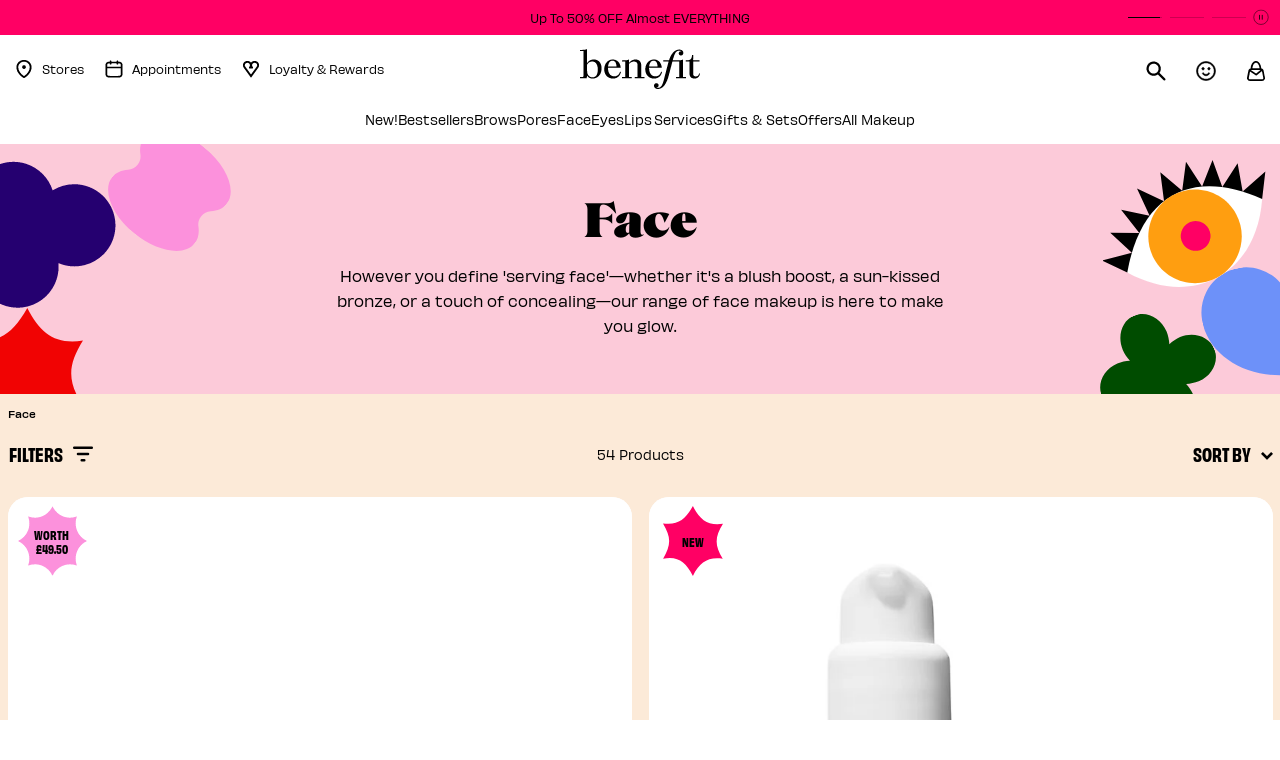

--- FILE ---
content_type: text/html;charset=UTF-8
request_url: https://www.benefitcosmetics.com/en-gb/face
body_size: 36751
content:
<!DOCTYPE html>
<html lang="en">
<head>
<!--[if gt IE 9]><!-->
<script>//common/scripts.isml</script>
<script defer type="text/javascript" src="/on/demandware.static/Sites-benco-uk-Site/-/en_GB/v1768737667727/js/main.js"></script>




    <script defer type="text/javascript" src="/on/demandware.static/Sites-benco-uk-Site/-/en_GB/v1768737667727/js/search.js"
        
        >
    </script>


<script>
    // help webpack know about the path of js scripts -> used for lazy loading
    window.__STATIC_URL__ = "https://www.benefitcosmetics.com/on/demandware.static/Sites-benco-uk-Site/-/en_GB/v1768737667727/";
</script>

<!--<![endif]-->



<meta charset=UTF-8>

<meta http-equiv="x-ua-compatible" content="ie=edge">

<meta name="viewport" content="width=device-width, initial-scale=1">



    <title>Face Makeup : Bases, Powders, &amp; More | Benefit</title>



    <meta name="description" content="Face makeup : let's face it, you deserve options for every mood, moment, &amp; makeup bag. Shop our official site for free shipping &amp; offers."/>


<meta name="keywords" content="face makeup, makeup for face"/>



    
        <meta name="robots" content="index,follow">
    





    <link rel="alternate" hreflang="en-us" href="https://www.benefitcosmetics.com/en-us/face" />

    <link rel="alternate" hreflang="de-de" href="https://www.benefitcosmetics.com/de-de/face" />

    <link rel="alternate" hreflang="fr-fr" href="https://www.benefitcosmetics.com/fr-fr/face" />

    <link rel="alternate" hreflang="en-gb" href="https://www.benefitcosmetics.com/en-gb/face" />

    <link rel="alternate" hreflang="en-au" href="https://www.benefitcosmetics.com/en-au/face" />

    <link rel="alternate" hreflang="x-default" href="https://www.benefitcosmetics.com/en-us/face" />




<link rel="icon" href="/on/demandware.static/Sites-benco-uk-Site/-/default/dwd820ce4a/images/favicons/favicon.ico" />
<link rel="icon" type="image/png" href="/on/demandware.static/Sites-benco-uk-Site/-/default/dwf7c04b1a/images/favicons/favicon-192x192.png" sizes="192x192" />
<link rel="apple-touch-icon" href="/on/demandware.static/Sites-benco-uk-Site/-/default/dw02adc660/images/favicons/favicon-180x180.png" sizes="180x180" />
<link rel="icon" type="image/png" href="/on/demandware.static/Sites-benco-uk-Site/-/default/dwd2ed90ca/images/favicons/favicon-128x128.png" sizes="128x128" />
<link rel="icon" type="image/png" href="/on/demandware.static/Sites-benco-uk-Site/-/default/dwfa2fb7c1/images/favicons/favicon-96x96.png" sizes="96x96" />
<link rel="icon" type="image/png" href="/on/demandware.static/Sites-benco-uk-Site/-/default/dw1c338a80/images/favicons/favicon-32x32.png" sizes="32x32" />

<link rel="stylesheet" href="/on/demandware.static/Sites-benco-uk-Site/-/en_GB/v1768737667727/css/global.css" />

    <link rel="stylesheet" href="/on/demandware.static/Sites-benco-uk-Site/-/en_GB/v1768737667727/css/search.css"  />





<script src="https://cdn.cookielaw.org/scripttemplates/otSDKStub.js"
    charset="UTF-8"
    data-language="en-GB"
    data-domain-script="2f7e4f86-376e-4c3a-ad70-7bbc2febe2eb"
    defer="defer">
</script>
<script>
    function OptanonWrapper() {
        OneTrust.OnConsentChanged(function(event){
            if (window.DYO) {
                var value = event.detail.includes('C0003');
                DY.userActiveConsent = { accepted: value };
                DYO.ActiveConsent.updateConsentAcceptedStatus(value);
            }
        });
    }
</script>
    
    <link rel="preconnect" href="//cdn.dynamicyield.com" />
    <link rel="preconnect" href="//st.dynamicyield.com" />
    <link rel="preconnect" href="//rcom.dynamicyield.com" />
    <link rel="dns-prefetch" href="//cdn.dynamicyield.com" />
    <link rel="dns-prefetch" href="//st.dynamicyield.com" />
    <link rel="dns-prefetch" href="//rcom.dynamicyield.com" />

    <script>
        window.DY = window.DY || {};
        DY.section = 8790337;
        DY.cartContextUrl = '/on/demandware.store/Sites-benco-uk-Site/en_GB/DynamicYield-Context?context=cart';
        DY.recommendationContext = {"data":["Face"],"type":"CATEGORY","lng":"en_GB"};
        window.isDYCheckUserActiveConsentEnabled = true;
        var consent

        try {
            if (window.isDYCheckUserActiveConsentEnabled) {
                var matches = document.cookie.match(/OptanonConsent=([^;]*);?|$/);
                var oneTrustCookie = matches[0];

                if (oneTrustCookie) {
                    var opt = decodeURIComponent(oneTrustCookie);
                    consent = /groups=.*?C0003\:1/.test(opt || '');
                } else {
                    consent = false;
                }

            } else {
                consent = false;
            }

            window.DY.userActiveConsent = { accepted: consent };

        } catch (e) {
            console.error('DY userActiveConsent has not been properly defined because of the following error', e);
        }

        window.dyReady = function() {
            if (!window.isDYCheckUserActiveConsentEnabled) {
                return
            }

            if (window.DYO !== undefined && window.DYO.ActiveConsent && DYO.ActiveConsent.isUserOptOut()) {
                DYO.ActiveConsent.updateConsentAcceptedStatus(false);
            }

            if (consent && window.DYO !== undefined) {
                DYO.ActiveConsent.updateConsentAcceptedStatus(true);
                DY.userActiveConsent = { accepted : true };
            }
        }
    </script>

    <script type="text/javascript" defer src="//cdn.dynamicyield.com/api/8790337/api_dynamic.js" class="optanon-category-C0003"></script>
    <script type="text/javascript" defer src="//cdn.dynamicyield.com/api/8790337/api_static.js" class="optanon-category-C0003" onload="dyReady()"></script>

    <script src="/on/demandware.static/Sites-benco-uk-Site/-/en_GB/v1768737667727/js/powerReviewsRendering.js" defer></script>
    <script src="https://ui.powerreviews.com/stable/4.1/ui.js" defer></script>
    <script type="text/javascript">
       window.POWERREVIEW = {
            api_key: "2eefe3c9-3778-4977-8a16-3aeb1eaa3809",
            locale: "en_GB",
            merchant_group_id: "47621",
            merchant_id: "485996"
        };
    </script>
<script data-booxi-id="booxiConfiguration" data-config="{&quot;isEnabledBooxi&quot;:true,&quot;apiKeyBooxi&quot;:&quot;LS560B2Mu4I075Jye8Rpe41w1mV0OYg3&quot;,&quot;localesBooxi&quot;:&quot;eng&quot;,&quot;smsReminderBooxi&quot;:null,&quot;fontFamilyBooxi&quot;:&quot;Gotham, sans-serif&quot;,&quot;primaryColorBooxi&quot;:&quot;#e6427a&quot;,&quot;secondaryColorBooxi&quot;:&quot;#f6c3cb&quot;,&quot;emailReminderBooxi&quot;:null,&quot;scriptURLBooxi&quot;:&quot;https://www.booxi.eu/booknow/booknow.js&quot;,&quot;locationCategoryBooxi&quot;:&quot;required&quot;,&quot;locationTagsBooxi&quot;:null,&quot;onBookedRedirectToBooxi&quot;:null}" data-src="/on/demandware.static/Sites-benco-uk-Site/-/en_GB/v1768737667727/js/booxi.js" data-component="booxi/BooxiLoadScript"></script>
<script>
    var pageAction = 'searchshow';
    window.dataLayer = window.dataLayer || [];
    window.gtmEnabled = true;
    var orderId = -1;
    var dataLayerEvent = false;
    var ga4DataLayerEvent = {"event":"view_item_list","ecommerce":{"items":[{"item_id":"TT1306","item_variant":"Kit","item_name":"Cheek Score Blush Trio Palette","item_category":"Christmas Beauty Gifts","price":29,"item_category2":null,"item_category3":null,"product_id":"CHEEKSCORE","image_url":"https://www.benefitcosmetics.com/on/demandware.static/-/Sites-bencos-master-catalog/default/dw45502b81/product_images/Cheek_score/main-Holiday-CheekScore-Open.jpeg","discount":0,"in_stock":"IN_STOCK","affiliation":"GB","currency":"GBP","item_index":1},{"item_id":"FM435","item_variant":"Full Size","item_name":"The POREfessional Foundation","item_category":"Pores","price":39.5,"item_category2":"Pore Makeup","item_category3":"Foundation","product_id":"POREFOUND","image_url":"https://www.benefitcosmetics.com/on/demandware.static/-/Sites-bencos-master-catalog/default/dw45f956af/product_images/POREFOUND/Main_dab38c_POREfessionalFoundation_shadelightmedium13.jpg","discount":0,"in_stock":"IN_STOCK","affiliation":"GB","currency":"GBP","item_index":2},{"item_id":"FM301","item_variant":"Full Size","item_name":"Hoola","item_category":"Face","price":33,"item_category2":"Bronzer","item_category3":null,"product_id":"HOOLAIB74","image_url":"https://www.benefitcosmetics.com/on/demandware.static/-/Sites-bencos-master-catalog/default/dw86214167/product_images/HOOLAIB74_2025/Main_e7c4a2_full_hoola_shadelite.jpg","discount":0,"in_stock":"IN_STOCK","affiliation":"GB","currency":"GBP","item_index":3},{"item_id":"FM314","item_variant":"Mini","item_name":"Hoola Travel Size Mini","item_category":"Face","price":17,"item_category2":"Bronzer","item_category3":null,"product_id":"HOOLAIB74","image_url":"https://www.benefitcosmetics.com/on/demandware.static/-/Sites-bencos-master-catalog/default/dw6ecbae67/product_images/HOOLAIB74_2025/Main_d09466_mini_hoola_shadeoriginal.jpg","discount":0,"in_stock":"IN_STOCK","affiliation":"GB","currency":"GBP","item_index":4},{"item_id":"FM397","item_variant":"Full Size","item_name":"Dew-la-la","item_category":"Face","price":34,"item_category2":"Highlighter","item_category3":null,"product_id":"DEWLALA","image_url":"https://www.benefitcosmetics.com/on/demandware.static/-/Sites-bencos-master-catalog/default/dw6150fc2c/product_images/DEWLALA/Main_full_DewLaLa.jpg","discount":0,"in_stock":"IN_STOCK","affiliation":"GB","currency":"GBP","item_index":5},{"item_id":"FM173","item_variant":"Full Size","item_name":"Benetint","item_category":"Lips","price":22.5,"item_category2":"Lip Tint","item_category3":null,"product_id":"BENETINT","image_url":"https://www.benefitcosmetics.com/on/demandware.static/-/Sites-bencos-master-catalog/default/dwc53cb2a0/product_images/BENETINT-FULL-EXT/Tile_full_benetint.jpg","discount":0,"in_stock":"IN_STOCK","affiliation":"GB","currency":"GBP","item_index":6},{"item_id":"FM469","item_variant":"Full Size","item_name":"Benetint","item_category":"Lips","price":22.5,"item_category2":"Lip Tint","item_category3":null,"product_id":"BENETINT","image_url":"https://www.benefitcosmetics.com/on/demandware.static/-/Sites-bencos-master-catalog/default/dw70f80a5d/product_images/BENETINT-FULL-EXT/Main_full_benetintdarkcherry.jpg","discount":0,"in_stock":"IN_STOCK","affiliation":"GB","currency":"GBP","item_index":7},{"item_id":"FM470","item_variant":"Full Size","item_name":"Benetint","item_category":"Lips","price":22.5,"item_category2":"Lip Tint","item_category3":null,"product_id":"BENETINT","image_url":"https://www.benefitcosmetics.com/on/demandware.static/-/Sites-bencos-master-catalog/default/dw0313d640/product_images/BENETINT-FULL-EXT/Main_full_benetintraspberry.jpg","discount":0,"in_stock":"IN_STOCK","affiliation":"GB","currency":"GBP","item_index":8},{"item_id":"FM464","item_variant":"Full Size","item_name":"Hoola Wave","item_category":"Face","price":33,"item_category2":"Bronzer","item_category3":null,"product_id":"HOOLAWAVE","image_url":"https://www.benefitcosmetics.com/on/demandware.static/-/Sites-bencos-master-catalog/default/dw3fefe615/product_images/HOOLAWAVE/Main_d5a88b_full_hoolawave_shadelight.jpg","discount":0,"in_stock":"IN_STOCK","affiliation":"GB","currency":"GBP","item_index":9},{"item_id":"IB184","item_variant":"Full Size","item_name":"The POREfessional","item_category":"Pores","price":32,"item_category2":"Pore Makeup","item_category3":"Primer","product_id":"THEPOIB184","image_url":"https://www.benefitcosmetics.com/on/demandware.static/-/Sites-bencos-master-catalog/default/dwf960a14c/product_images/THEPOIB184/Main_full_porefessional.jpg","discount":0,"in_stock":"IN_STOCK","affiliation":"GB","currency":"GBP","item_index":10},{"item_id":"FM408","item_variant":"Full Size","item_name":"Glow-la-la","item_category":"Face","price":34,"item_category2":"Highlighter","item_category3":null,"product_id":"GLOWLALA","image_url":"https://www.benefitcosmetics.com/on/demandware.static/-/Sites-bencos-master-catalog/default/dw037b4345/product_images/GLOWLALA/Main_fee0be_GlowLaLa_ShadeRaya.jpg","discount":0,"in_stock":"IN_STOCK","affiliation":"GB","currency":"GBP","item_index":11},{"item_id":"FM248","item_variant":"Full Size","item_name":"The POREfessional: Super Setter","item_category":"Pores","price":31.5,"item_category2":"Pore Makeup","item_category3":"Setter","product_id":"PORESFM248","image_url":"https://www.benefitcosmetics.com/on/demandware.static/-/Sites-bencos-master-catalog/default/dw6d7675af/product_images/PORESFM248/Main_full_porefessionalsettingspray.jpg","discount":0,"in_stock":"IN_STOCK","affiliation":"GB","currency":"GBP","item_index":12},{"item_id":"FM188","item_variant":"Full Size","item_name":"Boi-ing Cakeless","item_category":"Face","price":26,"item_category2":"Concealer","item_category3":null,"product_id":"BOIINGHC","image_url":"https://www.benefitcosmetics.com/on/demandware.static/-/Sites-bencos-master-catalog/default/dw88d08677/product_images/BOIINGHC_2024/Main_f6dece_boiingcakeless_shade1.jpg","discount":0,"in_stock":"NOT_AVAILABLE","affiliation":"GB","currency":"GBP","item_index":13},{"item_id":"FM320","item_variant":"Full Size","item_name":"Cookie","item_category":"Face","price":34,"item_category2":"Highlighter","item_category3":null,"product_id":"COOKIFM320","image_url":"https://www.benefitcosmetics.com/on/demandware.static/-/Sites-bencos-master-catalog/default/dw6fd8311f/product_images/COOKIFM320_2024/Main_cookie.jpg","discount":0,"in_stock":"IN_STOCK","affiliation":"GB","currency":"GBP","item_index":14},{"item_id":"FM169","item_variant":"Full Size","item_name":"High Beam","item_category":"Face","price":22.5,"item_category2":"Highlighter","item_category3":null,"product_id":"HIGHBEAM","image_url":"https://www.benefitcosmetics.com/on/demandware.static/-/Sites-bencos-master-catalog/default/dw844a88ff/product_images/HIGHBEAM/Main_highbeam.jpg","discount":0,"in_stock":"IN_STOCK","affiliation":"GB","currency":"GBP","item_index":15},{"item_id":"TT1279","item_variant":"Kit","item_name":"The POREfessional Set Up","item_category":"Sale","price":38,"item_category2":"Sale £26+","item_category3":null,"product_id":"PORETT1279","image_url":"https://www.benefitcosmetics.com/on/demandware.static/-/Sites-bencos-master-catalog/default/dwffc7763b/product_images/PORETT1279/ET_PorefessionalSetUp_productstyled.jpg","discount":0,"in_stock":"IN_STOCK","affiliation":"GB","currency":"GBP","item_index":16},{"item_id":"FM415","item_variant":"Full Size","item_name":"The POREfessional Matte Primer","item_category":"Pores","price":32,"item_category2":"Pore Makeup","item_category3":"Primer","product_id":"MATTEPRIMER","image_url":"https://www.benefitcosmetics.com/on/demandware.static/-/Sites-bencos-master-catalog/default/dw2a5fd4b8/product_images/MATTEPRIMER/Main_full_PorefessionalMattePrimer.jpg","discount":0,"in_stock":"IN_STOCK","affiliation":"GB","currency":"GBP","item_index":17},{"item_id":"FM306","item_variant":"Full Size","item_name":"Willa","item_category":"Face","price":31,"item_category2":"Blush","item_category3":null,"product_id":"WILLAFM306","image_url":"https://www.benefitcosmetics.com/on/demandware.static/-/Sites-bencos-master-catalog/default/dw739f7397/product_images/WILLAFM306_2024/Main_willa.jpg","discount":0,"in_stock":"IN_STOCK","affiliation":"GB","currency":"GBP","item_index":18},{"item_id":"FM333","item_variant":"Mini","item_name":"Willa Mini","item_category":"Face","price":16.5,"item_category2":"Blush","item_category3":null,"product_id":"WILLAFM306","image_url":"https://www.benefitcosmetics.com/on/demandware.static/-/Sites-bencos-master-catalog/default/dw73852c78/product_images/WILLAFM306_2024/Main_Mini_Willa.jpg","discount":0,"in_stock":"IN_STOCK","affiliation":"GB","currency":"GBP","item_index":19},{"item_id":"TT1307","item_variant":"Kit","item_name":"Rollin’ With Benetint 3-Piece Lip & Cheek Gift Set","item_category":"Christmas Beauty Gifts","price":26,"item_category2":null,"item_category3":null,"product_id":"ROLLINBENETINT","image_url":"https://www.benefitcosmetics.com/on/demandware.static/-/Sites-bencos-master-catalog/default/dw52577cec/product_images/Rollin_With_Benetint/Main_RollinWithBenetint.jpg","discount":6.5,"in_stock":"NOT_AVAILABLE","affiliation":"GB","currency":"GBP","item_index":20},{"item_id":"FM321","item_variant":"Full Size","item_name":"Tickle","item_category":"Face","price":34,"item_category2":"Highlighter","item_category3":null,"product_id":"TICKLFM204","image_url":"https://www.benefitcosmetics.com/on/demandware.static/-/Sites-bencos-master-catalog/default/dwf4ac7ac1/product_images/TICKLFM204_2024/Main_Tickle.jpg","discount":0,"in_stock":"IN_STOCK","affiliation":"GB","currency":"GBP","item_index":21},{"item_id":"TT1322","item_variant":"Kit","item_name":"Game On Glow Blush & Highlighter Trio Palette","item_category":"Christmas Beauty Gifts","price":29,"item_category2":null,"item_category3":null,"product_id":"GOGLOW","image_url":"https://www.benefitcosmetics.com/on/demandware.static/-/Sites-bencos-master-catalog/default/dw1d2fdc5d/product_images/Game_On_Glow/Small_2_GameOnGlow.jpg","discount":0,"in_stock":"NOT_AVAILABLE","affiliation":"GB","currency":"GBP","item_index":22},{"item_id":"FM326","item_variant":"Full Size","item_name":"Floratint","item_category":"Lips","price":22.5,"item_category2":"Lip Tint","item_category3":null,"product_id":"FLORATINTFM326","image_url":"https://www.benefitcosmetics.com/on/demandware.static/-/Sites-bencos-master-catalog/default/dw31e3199c/product_images/FLORATINTFM326/Main_floratint_component.jpg","discount":0,"in_stock":"IN_STOCK","affiliation":"GB","currency":"GBP","item_index":23},{"item_id":"FM260","item_variant":"Full Size","item_name":"Playtint","item_category":"Lips","price":22.5,"item_category2":"Lip Tint","item_category3":null,"product_id":"PLAYTFM260","image_url":"https://www.benefitcosmetics.com/on/demandware.static/-/Sites-bencos-master-catalog/default/dw50b34ca5/product_images/PLAYTFM260/Main_playtint.jpg","discount":0,"in_stock":"IN_STOCK","affiliation":"GB","currency":"GBP","item_index":24}],"item_list_id":"face","item_list_name":"Face"}};

    // In all cases except Order Confirmation, the data layer should be pushed, so default to that case
    var pushDataLayer = true;
    if (pageAction === 'orderconfirm') {
        // As of now, the correction is for order confirmation only
        if (dataLayerEvent) {
            orderId = getOrderId(dataLayerEvent);
        } else {
            orderId = getGA4OrderId(ga4DataLayerEvent);
        }

        var ordersPushedToGoogle = getOrdersPushedToGoogle();
        var orderHasBeenPushedToGoogle = orderHasBeenPushedToGoogle(orderId, ordersPushedToGoogle);
        if (orderHasBeenPushedToGoogle) {
            // If the data has already been sent, let's not push it again.
            pushDataLayer = false;
        }
    }

    if (pushDataLayer) {
        if (Array.isArray(dataLayerEvent)) {
            for (var i = 0; i < dataLayerEvent.length; i++) {
                pushEvent(dataLayerEvent[i], ga4DataLayerEvent[i]);
            }
        } else {
            pushEvent(dataLayerEvent, ga4DataLayerEvent);
        }

        if (pageAction === 'orderconfirm') {
            // Add the orderId to the array of orders that is being stored in localStorage
            ordersPushedToGoogle.push(orderId);
            // The localStorage is what is used to prevent the duplicate send from mobile platforms
            window.localStorage.setItem('ordersPushedToGoogle', JSON.stringify(ordersPushedToGoogle));
        }
    }

    function pushEvent(dataLayerEvent, ga4DataLayerEvent) {
        if (dataLayerEvent) {
            dataLayer.push(dataLayerEvent);
        }

        // If both events active, clear first ecommerce object to prevent events affecting one another
        if (dataLayerEvent && ga4DataLayerEvent) {
            dataLayer.push({ ecommerce: null });
        }

        if (ga4DataLayerEvent) {
            dataLayer.push(ga4DataLayerEvent);
        }

        // If both events active, clear first ecommerce object to prevent events affecting one another
        if (dataLayerEvent && ga4DataLayerEvent) {
            dataLayer.push({ ecommerce: null });
        }
    }

    function getOrderId(dataLayer) {
        var dataLayerObj = Array.isArray(dataLayer) ? dataLayer[dataLayer.length - 1] : dataLayer;
        if ('ecommerce' in dataLayerObj) {
            if ('purchase' in dataLayerObj.ecommerce && 'actionField' in dataLayerObj.ecommerce.purchase &&
                'id' in dataLayerObj.ecommerce.purchase.actionField) {
                return dataLayerObj.ecommerce.purchase.actionField.id;
            }
        }

        return -1;
    }

    function getGA4OrderId(dataLayer) {
        var dataLayerObj = Array.isArray(dataLayer) ? dataLayer[dataLayer.length - 1] : dataLayer;
        if ('ecommerce' in dataLayerObj && 'transaction_id' in dataLayerObj.ecommerce) {
            return dataLayer.ecommerce.transaction_id;
        }

        return -1;
    }

    function getOrdersPushedToGoogle() {
        var ordersPushedToGoogleString = window.localStorage.getItem('ordersPushedToGoogle');
        if (ordersPushedToGoogleString && ordersPushedToGoogleString.length > 0) {
            return JSON.parse(ordersPushedToGoogleString);
        }

        return [];
    }

    function orderHasBeenPushedToGoogle(orderId, ordersPushedToGoogle) {
        if (orderId) {
            for (var index = 0; index < ordersPushedToGoogle.length; index++) {
                if (ordersPushedToGoogle[index] === orderId) {
                    return true;
                }
            }
        }

        return false;
    }
</script>

<script>
    window.dataLayer = window.dataLayer || [];
    dataLayer.unshift({"event":"page_view","user_data":{"environment":"production","demandwareID":"adahpklzSWMHeCUNtbJPtzCHhm","loggedInState":false,"locale":"en_GB","currencyCode":"GBP","pageLanguage":"en_US","registered":false,"emailHash":"","user_id":"","user_status":"anonymous","user_email":""},"event_data":{"content_group":"PLP","country":"GB"}});
</script>


<script data-id="gtm_basket_url" data-value="/on/demandware.store/Sites-benco-uk-Site/en_GB/GTM-CurrentBasket"></script>
<script data-id="basket-ga4-data" data-value="/on/demandware.store/Sites-benco-uk-Site/en_GB/Cart-GetBasketGtmData"></script>

<!-- Google Tag Manager -->
<script>(function(w,d,s,l,i){w[l]=w[l]||[];w[l].push({'gtm.start':
new Date().getTime(),event:'gtm.js'});var f=d.getElementsByTagName(s)[0],
j=d.createElement(s),dl=l!='dataLayer'?'&l='+l:'';j.async=true;j.src=
'https://tl.benefitcosmetics.com/gtm.js?id='+i+dl;f.parentNode.insertBefore(j,f);
})(window,document,'script','dataLayer','GTM-MHKX4VVS');</script>
<!-- End Google Tag Manager -->


<script defer src="/on/demandware.static/Sites-benco-uk-Site/-/en_GB/v1768737667727/js/tagmanager.js"></script>


<link rel="stylesheet" href="/on/demandware.static/Sites-benco-uk-Site/-/en_GB/v1768737667727/css/skin/skin.css" />




    <script src=""></script>




<link rel="canonical" href="https://www.benefitcosmetics.com/en-gb/face"/>

<script type="text/javascript">//<!--
/* <![CDATA[ (head-active_data.js) */
var dw = (window.dw || {});
dw.ac = {
    _analytics: null,
    _events: [],
    _category: "",
    _searchData: "",
    _anact: "",
    _anact_nohit_tag: "",
    _analytics_enabled: "true",
    _timeZone: "Europe/London",
    _capture: function(configs) {
        if (Object.prototype.toString.call(configs) === "[object Array]") {
            configs.forEach(captureObject);
            return;
        }
        dw.ac._events.push(configs);
    },
	capture: function() { 
		dw.ac._capture(arguments);
		// send to CQ as well:
		if (window.CQuotient) {
			window.CQuotient.trackEventsFromAC(arguments);
		}
	},
    EV_PRD_SEARCHHIT: "searchhit",
    EV_PRD_DETAIL: "detail",
    EV_PRD_RECOMMENDATION: "recommendation",
    EV_PRD_SETPRODUCT: "setproduct",
    applyContext: function(context) {
        if (typeof context === "object" && context.hasOwnProperty("category")) {
        	dw.ac._category = context.category;
        }
        if (typeof context === "object" && context.hasOwnProperty("searchData")) {
        	dw.ac._searchData = context.searchData;
        }
    },
    setDWAnalytics: function(analytics) {
        dw.ac._analytics = analytics;
    },
    eventsIsEmpty: function() {
        return 0 == dw.ac._events.length;
    }
};
/* ]]> */
// -->
</script>
<script type="text/javascript">//<!--
/* <![CDATA[ (head-cquotient.js) */
var CQuotient = window.CQuotient = {};
CQuotient.clientId = 'bkfv-benco-uk';
CQuotient.realm = 'BKFV';
CQuotient.siteId = 'benco-uk';
CQuotient.instanceType = 'prd';
CQuotient.locale = 'en_GB';
CQuotient.fbPixelId = '__UNKNOWN__';
CQuotient.activities = [];
CQuotient.cqcid='';
CQuotient.cquid='';
CQuotient.cqeid='';
CQuotient.cqlid='';
CQuotient.apiHost='api.cquotient.com';
/* Turn this on to test against Staging Einstein */
/* CQuotient.useTest= true; */
CQuotient.useTest = ('true' === 'false');
CQuotient.initFromCookies = function () {
	var ca = document.cookie.split(';');
	for(var i=0;i < ca.length;i++) {
	  var c = ca[i];
	  while (c.charAt(0)==' ') c = c.substring(1,c.length);
	  if (c.indexOf('cqcid=') == 0) {
		CQuotient.cqcid=c.substring('cqcid='.length,c.length);
	  } else if (c.indexOf('cquid=') == 0) {
		  var value = c.substring('cquid='.length,c.length);
		  if (value) {
		  	var split_value = value.split("|", 3);
		  	if (split_value.length > 0) {
			  CQuotient.cquid=split_value[0];
		  	}
		  	if (split_value.length > 1) {
			  CQuotient.cqeid=split_value[1];
		  	}
		  	if (split_value.length > 2) {
			  CQuotient.cqlid=split_value[2];
		  	}
		  }
	  }
	}
}
CQuotient.getCQCookieId = function () {
	if(window.CQuotient.cqcid == '')
		window.CQuotient.initFromCookies();
	return window.CQuotient.cqcid;
};
CQuotient.getCQUserId = function () {
	if(window.CQuotient.cquid == '')
		window.CQuotient.initFromCookies();
	return window.CQuotient.cquid;
};
CQuotient.getCQHashedEmail = function () {
	if(window.CQuotient.cqeid == '')
		window.CQuotient.initFromCookies();
	return window.CQuotient.cqeid;
};
CQuotient.getCQHashedLogin = function () {
	if(window.CQuotient.cqlid == '')
		window.CQuotient.initFromCookies();
	return window.CQuotient.cqlid;
};
CQuotient.trackEventsFromAC = function (/* Object or Array */ events) {
try {
	if (Object.prototype.toString.call(events) === "[object Array]") {
		events.forEach(_trackASingleCQEvent);
	} else {
		CQuotient._trackASingleCQEvent(events);
	}
} catch(err) {}
};
CQuotient._trackASingleCQEvent = function ( /* Object */ event) {
	if (event && event.id) {
		if (event.type === dw.ac.EV_PRD_DETAIL) {
			CQuotient.trackViewProduct( {id:'', alt_id: event.id, type: 'raw_sku'} );
		} // not handling the other dw.ac.* events currently
	}
};
CQuotient.trackViewProduct = function(/* Object */ cqParamData){
	var cq_params = {};
	cq_params.cookieId = CQuotient.getCQCookieId();
	cq_params.userId = CQuotient.getCQUserId();
	cq_params.emailId = CQuotient.getCQHashedEmail();
	cq_params.loginId = CQuotient.getCQHashedLogin();
	cq_params.product = cqParamData.product;
	cq_params.realm = cqParamData.realm;
	cq_params.siteId = cqParamData.siteId;
	cq_params.instanceType = cqParamData.instanceType;
	cq_params.locale = CQuotient.locale;
	
	if(CQuotient.sendActivity) {
		CQuotient.sendActivity(CQuotient.clientId, 'viewProduct', cq_params);
	} else {
		CQuotient.activities.push({activityType: 'viewProduct', parameters: cq_params});
	}
};
/* ]]> */
// -->
</script>
<!-- Demandware Apple Pay -->

<style type="text/css">ISAPPLEPAY{display:inline}.dw-apple-pay-button,.dw-apple-pay-button:hover,.dw-apple-pay-button:active{background-color:black;background-image:-webkit-named-image(apple-pay-logo-white);background-position:50% 50%;background-repeat:no-repeat;background-size:75% 60%;border-radius:5px;border:1px solid black;box-sizing:border-box;margin:5px auto;min-height:30px;min-width:100px;padding:0}
.dw-apple-pay-button:after{content:'Apple Pay';visibility:hidden}.dw-apple-pay-button.dw-apple-pay-logo-white{background-color:white;border-color:white;background-image:-webkit-named-image(apple-pay-logo-black);color:black}.dw-apple-pay-button.dw-apple-pay-logo-white.dw-apple-pay-border{border-color:black}</style>



</head>
<body>
    <script async="" data-environment="production" src="https://js.klarna.com/web-sdk/v1/klarna.js" data-client-id="071d716d-99c4-5bc2-b019-092963b78b33"></script>

    <div class="d-none js-perfect-corp-bto" data-config="{&quot;URL&quot;:&quot;//plugins-media.perfectcorp.com/c13793/sdk.js?apiKey=AkzK1Hya29vpv4o8kkki9w==&quot;,&quot;locale&quot;:&quot;UK_en-gb&quot;,&quot;isSiteCommerce&quot;:true}" data-code=""></div>
    <button class="d-none js-brow-try-on-add-to-cart add-to-cart" data-view="bto" data-pid=""/>

    <div class="d-none js-perfect-corp-pat" data-config="{&quot;URL&quot;:&quot;//plugins-media.makeupar.com/c1021632/sdk.js?apiKey=xpoQlwgS56sF9wHMTVJk1A&quot;,&quot;locale&quot;:&quot;UK_en-gb&quot;,&quot;isSiteCommerce&quot;:true}">
        <button class="d-none js-pore-analysis-add-to-cart add-to-cart" data-view="pat" data-pid=""></button>
    </div>

<link rel="stylesheet" type="text/css" href="https://checkoutshopper-live.adyen.com/checkoutshopper/sdk/4.7.2/adyen.css"/><!-- Google Tag Manager (noscript) -->
<noscript><iframe src="https://www.googletagmanager.com/ns.html?id=GTM-MHKX4VVS"
height="0" width="0" style="display:none;visibility:hidden"></iframe></noscript>
<!-- End Google Tag Manager (noscript) -->

<div class="page" data-action="Search-Show" data-querystring="cgid=face">

<header>
    <a href="#maincontent" class="skip" aria-label="Skip to main content">Skip to main content</a>
<a href="#footercontent" class="skip" aria-label="Skip to footer content">Skip to footer content</a>

    <input type="hidden" class="onCheckoutStart" data-onCheckoutStart="null">
    <input type="hidden" class="onShippingOptionsComplete" data-onShippingOptionsComplete="null">
    <input type="hidden" class="onPaymentSubmit" data-onPaymentSubmit="null">


    <div class="content">
        
	 


	


    





    <link rel="stylesheet" href="/on/demandware.static/Sites-benco-uk-Site/-/en_GB/v1768737667727/css/experience/components/contentSlots/topHeaderPromoBar.css" />


    <script defer src="/on/demandware.static/Sites-benco-uk-Site/-/en_GB/v1768737667727/js/topHeaderPromoBar.js"></script>


    <div class="content-slot" id="topheaderbanner">
        <div class="experience-region experience-main"><div class="experience-component experience-content_slots-topHeaderPromoBar">

<div class="topHeaderPromoBar">
    <div class="swiper">
        <div class="swiper-wrapper">
            
                
                    <div class="swiper-slide bg-benefit-pink">
                        <a href="https://www.benefitcosmetics.com/en-gb/sale">Up To 50% OFF Almost EVERYTHING</a>
                    </div>
                
            
                
                    <div class="swiper-slide bg-benefit-pink">
                        <a href="https://www.benefitcosmetics.com/en-gb/product/the-porefessional-degunker-DEGUNKER.html">Check out our NEW PORE Mask DEGUNKER!</a>
                    </div>
                
            
                
                    <div class="swiper-slide bg-benefit-pink">
                        <a href="https://www.benefitcosmetics.com/en-gb/pore-all">Get a FREE water bottle with 2 full size PORE care items</a>
                    </div>
                
            
        </div>
        <div class="swiper-pagination"></div>
        <button class="swiper-control js-swiper-play-control" tabindex="-1">
    <span class="sr-only">Play</span>
    <svg class="svg-icons play">
        <use href="/on/demandware.static/Sites-benco-uk-Site/-/en_GB/v1768737667727/images/common/global-icons.svg#play"></use>
    </svg>
</button>
<button class="swiper-control js-swiper-pause-control" tabindex="0">
    <span class="sr-only">Pause</span>
    <svg class="svg-icons pause">
        <use href="/on/demandware.static/Sites-benco-uk-Site/-/en_GB/v1768737667727/images/common/global-icons.svg#pause"></use>
    </svg>
</button>

    </div>
</div>


</div></div>
    </div>




 
	
    </div>

    <nav>
    <div class="header container">
        <div class="header-wrapper row">
            <div class="col-12 header-wrapper__layout">

                <div class="navbar-header">
                    <div class="pull-left">
                        <div class="hidden-md-down">
                            <div class="left-side-header d-flex">
                                

    <a class="store-locator" href="https://www.benefitcosmetics.com/en-gb/find-a-store.html">
        <svg class="svg-icon store-icon">
            <use href="https://www.benefitcosmetics.com/on/demandware.static/-/Library-Sites-BencoSharedLibrary/en_GB/v1768737667727/images/global-icons.svg#location"></use>
        </svg>
        <span>Stores</span>
</a>

<a class="appointment" href="https://www.benefitcosmetics.com/en-gb/services.html?open-booking=1">
        <svg class="svg-icon appointment-icon">
            <use href="https://www.benefitcosmetics.com/on/demandware.static/-/Library-Sites-BencoSharedLibrary/en_GB/v1768737667727/images/global-icons.svg#calendar"></use>
  	  </svg>
        <span>Appointments</span>
</a>


 <a class="heart" href="https://www.benefitcosmetics.com/en-gb/loyalty.html">
     <svg class="svg-icon heart-icon">
         <use href="https://www.benefitcosmetics.com/on/demandware.static/-/Library-Sites-BencoSharedLibrary/en_GB/v1768737667727/images/global-icons.svg#heart"></use>
     </svg>
     <span>Loyalty & Rewards</span>
 </a>


                            </div>

                        </div>

                        <button class="navbar-toggler d-md-none"
                            aria-controls="navbar-collapse"
                            aria-expanded="false"
                            aria-label="Toggle navigation"
                            >
                            <svg class="svg-icon">
                                <use class="menu-icon" href="/on/demandware.static/Sites-benco-uk-Site/-/en_GB/v1768737667727/images/common/global-icons.svg#menu-icon"></use>
                                <use class="close-icon" href="/on/demandware.static/Sites-benco-uk-Site/-/en_GB/v1768737667727/images/common/global-icons.svg#nav-close"></use>
                            </svg>
                        </button>
                        <span class="sr-only" role="status" id="menuStatus" aria-live="polite"
                            data-expanded="Menu Expanded"
                            data-collapsed="Menu Collapsed"
                        >Menu Collapsed</span>
                    </div>

                    <div class="navbar-header brand">
                        
                        <a class="logo-home" href="https://www.benefitcosmetics.com/en-gb" title="Benefit Cosmetics Home">
                            <img class="hidden-md-down" src="/on/demandware.static/Sites-benco-uk-Site/-/default/dw46b77914/images/logo.svg" alt="Benefit Cosmetics Logo" width="120" height="40"/>
                            <img class="d-lg-none" src="/on/demandware.static/Sites-benco-uk-Site/-/default/dwdfefe756/images/logo-small.svg" alt="Benefit Cosmetics Logo" width="90" height="30" />
                        </a>
                    </div>

                    <div class="pull-right">
                        <div class="right-side-header">
                            <button class="search-bar" aria-label="Search">
                                <svg class="svg-icon search-icon">
                                    <use href="/on/demandware.static/Sites-benco-uk-Site/-/en_GB/v1768737667727/images/common/global-icons.svg#search"></use>
                                </svg>
                            </button>
                            
    <div class="user hidden-md-down" data-islogin="false">
        <button class="account-button" aria-label="Login to your account">
            <svg class="svg-icon account-icon">
                <use href="/on/demandware.static/Sites-benco-uk-Site/-/en_GB/v1768737667727/images/common/global-icons.svg#accountHeader"></use>
            </svg>
        </button>
    </div>
    <div class="modal js-sign-in-modal sign-in-modal" tabindex="-1" aria-hidden="true" role="dialog">
    <div class="modal-dialog modal-dialog-centered">
        <div class="modal-content">
            <button type="button" class="close sign-in__close" data-dismiss="modal" aria-label="Close">
            </button>
            <span class="sr-only"> </span>

            <div class="modal-header p-0">
                <span class="sign-in-modal__title">Hi! Let&rsquo;s get you signed in</span>
            </div>

            <div class="modal-body p-0">
                <div class="row justify-content-center">
                    <div class="col-sm-8 col-md-12">
                        <form action="/on/demandware.store/Sites-benco-uk-Site/en_GB/Account-Login?rurl=2" class="login" method="POST" name="login-form"
    id="sign-in-form">
    <div class="form-group required">
        <label class="sign-in__form-label" for="login-form-email">
            Email Address
        </label>

        <input type="email" id="login-form-email" required aria-required="true" aria-invalid="false"
            class="form-control required sign-in__input" aria-describedby="form-email-error" name="loginEmail"
            value=""/>

        <span role="alert"
            class="sign-in__error js-sign-in__mail-error hidden"
            id="form-email-error"
            data-error-required="Fields marked with an asterisk are required."
            data-error-invalid="Please provide a valid email address">
        </span>
    </div>

    <div class="form-group required">
        <label class="sign-in__form-label"
            for="login-form-password">Password</label>
        <input type="password" id="login-form-password" required aria-required="true"
            class="form-control required sign-in__input" aria-describedby="form-password-error" name="loginPassword"/>
        <span class="show-password d-none" aria-label="Show Password Off" role="button" tabindex="0"></span>

        <span role="alert"
            class="sign-in__error js-sign-in__password-error hidden"
            id="form-password-error"
            data-error-required="Fields marked with an asterisk are required."
            data-error-invalid="Login or password invalid. Please pay attention to the upper and lower case of the password. Please try again.">
        </span>
    </div>

    <div class="forgot-password sign-in__forgot-password">
        <a id="password-reset" class="js-reset-password-link"
            title="Forgot Password?" data-toggle="modal"
            data-target="#requestPasswordResetModal"
            href="/on/demandware.store/Sites-benco-uk-Site/en_GB/Account-PasswordResetDialogForm" >
            Forgot Password?
        </a>
    </div>
    <input type="hidden" name="csrf_token"
        value="lt1-Gh_ojPrPHMZEiNaxwXvAWf0AtyYHo7aiSUA_xyslLFaosMQmxHNBYg3UrA878RYiehekNDuS7QKmyEAHxVtmz2midJ1Qye24TBeRSNw8d5CGFHhvuv19jpEsMCLxVpLANarROYtja6CZcAdbs3HWM05dwwiFz1bNl7FEhSVKrrvOyQA=" />

    <button type="submit" class="btn btn-block btn-primary sign-in__button"
        name="login-form-submit" disabled>Sign in</button>

    <div class="sign-in__create-account d-flex justify-content-start align-items-center">
        <p class="mb-0">Don&rsquo;t have an account?</p>
        <a class="" href="/en-gb/account/register"
            title="Sign up!">
            Sign up!
        </a>
    </div>
</form>

                    </div>
                </div>
            </div>
        </div>
    </div>
</div>

    



<div class="modal forgot-password-modal js-forgot-password-modal" tabindex="-1" role="dialog"
    aria-hidden="true">
    <div class="modal-dialog modal-dialog-centered" role="document">
        <div class="modal-content">
            <button type="button" class="close forgot-password__close" data-dismiss="modal" aria-label="Close">
                <span class="sr-only"> </span>
            </button>
            <div class="modal-header p-0">
                <button class="forgot-password__modal-return js-forgot-password-return-sign-in" role="button"
                    aria-label="Return to Login">
                    <svg xmlns="http://www.w3.org/2000/svg" width="12" height="12" viewBox="0 0 12 12" fill="none">
                        <path
                            d="M4.87278 10.5722L6.02478 9.40822L3.43278 6.81622H11.7008V5.18422H3.43278L6.02478 2.59222L4.87278 1.42822L0.300781 6.00022L4.87278 10.5722Z"
                            fill="black" />
                    </svg>
                    <span class="user-message">Return to Login</span>
                </button>
            </div>

            <div class="modal-body p-0">
              
    
    <div class="content-asset"><!-- dwMarker="content" dwContentID="af94f2c3019a15f34d2ba5f69a" -->
        <span class="modal-title request-password-title request-password-modal__title">Forgot Your Password?</span>
    </div> <!-- End content-asset -->



                <form class="reset-password-form js-reset-password-form m-0"
    action="/on/demandware.store/Sites-benco-uk-Site/en_GB/Account-PasswordResetDialogForm?mobile=true" method="POST"
    id="reset-password-form"
    name = "dwfrm_resetPassword" id = "dwfrm_resetPassword" novalidate>
    <div class="request-password-body">
        <div class="form-group required">
            <label class="form-control-label forgot-password__form-label" for="email">
                Email Address
            </label>
            <input id="resetPasswordEmail" type="email"
                class="form-control required forgot-password__input"
                aria-describedby="emailHelp"
                data-pattern-mismatch="Please provide a valid email address"
                data-range-error="Must be 50 characters or less."
                data-missing-error="This field is required."
                name="dwfrm_resetPassword_resetPasswordEmail" required aria-required="true" value="" maxLength="50" pattern="^[\w.%+\-]+@[\w.\-]+\.[\w]{2,6}$" />
            <div class="reset-password__success-message hidden"></div>
            <div class="alert hidden m-0 email-reset-error-message" id="reset-password-form-email-error"></div>
        </div>
    </div>
    <div class="send-email-btn">
        <button type="submit" id="submitEmailButton" class="btn btn-primary btn-block forgot-password__button">
            Send Email
        </button>
    </div>

    <a class="forgot-password__help-msg" href="https://www.benefitcosmetics.com/en-gb/contact-us"
        title="">
        <span class="">Uh oh,</span>
        <span class="forgot-password__help-msg-link">need help?</span>
    </a>
</form>

            </div>
        </div>
    </div>
</div>

                            <div class="minicart" data-action-url="/on/demandware.store/Sites-benco-uk-Site/en_GB/Cart-MiniCartShow">
                                <div class="js-minicart-icon minicart-total hide-link-med" role="button" tabindex="0" aria-label="Minicart">
    <svg class="svg-icon minicart-icon">
        <use href="/on/demandware.static/Sites-benco-uk-Site/-/en_GB/v1768737667727/images/common/global-icons.svg#shopping-bag"></use>
    </svg>
        <span class="minicart-quantity d-none">
            0
        </span>
</div>

<div class="js-minicart-icon minicart-total hide-no-link" role="button" tabindex="0">
    <svg class="svg-icon minicart-icon">
        <use href="/on/demandware.static/Sites-benco-uk-Site/-/en_GB/v1768737667727/images/common/global-icons.svg#shopping-bag"></use>
    </svg>
        <span class="minicart-quantity d-none">
            0
        </span>
</div>
<div class="popover popover-bottom">
</div>
                            </div>
                        </div>
                    </div>
                </div>
            </div>
        </div>
    </div>

    <div class="main-menu navbar-toggleable-sm menu-toggleable-left multilevel-dropdown" id="navbar-collapse">
        <div class="row">
            <nav class="navbar navbar-expand-md bg-inverse col-12">
    <div class="menu-group" role="navigation">
        <ul class="nav navbar-nav justify-content-center" role="menu">
            
                
                    
                        <li class="nav-item menu__primary-category-menu-item" >
                            <a href="/en-gb/new-arrivals" id="new" class="nav-link" role="link" tabindex="0">New!</a>
                        </li>
                    
                
                    
                        
                        <li class="nav-item dropdownPCIS js-include-dropdown-category-region menu__primary-pd-category" >
                            <div class="nav-item-container">
                                <a href="/en-gb/bestsellers-makeup" id="bestsellers-makeup" class="nav-link dropdown-toggle" data-toggle="dropdownPCIS">
                                    <span>Bestsellers</span>
                                    <svg class="svg-icon">
                                        <use href="/on/demandware.static/Sites-benco-uk-Site/-/en_GB/v1768737667727/images/common/global-icons.svg#chevron"></use>
                                    </svg>
                                </a>
                                <button id="bestsellers-makeup-toggle-button" class="dropdown-toggle-button js-dropdown-toggle-button" aria-label="Open Bestsellers menu" aria-haspopup="true" aria-expanded="false">
                                    <svg class="svg-icon">
                                        <use href="/on/demandware.static/Sites-benco-uk-Site/-/en_GB/v1768737667727/images/common/global-icons.svg#chevron"></use>
                                    </svg>
                                </button>
                            </div>
                            
                            
<div tabindex="0" aria-hidden="true" class="dropdown-menu"><ul class="experience-component experience-commerce_layouts-navigationMenu4c"><li role="menuitem" class="dropdown-item dropdownPCIS"><div class="experience-component experience-commerce_assets-promoTile">




<section class="promoTile js-hidden-nav-component-mobile hidden-sm-down">
    <div>
        
            <a href="https://www.benefitcosmetics.com/en-gb/product/precisely-my-brow-eyebrow-pencil-PRECI.html" aria-label="Image Link For Precisely My Brow Pencil">
                <picture class="picture-include js-picture">
    
        
            <source data-srcset="https://www.benefitcosmetics.com/dw/image/v2/BKFV_PRD/on/demandware.static/-/Library-Sites-BencoSharedLibrary/default/dw6bce417b/Navigation/Best%20Sellers/PMBP_Highlighted_Category.png?sw=626&amp;sh=800&amp;q=85" media="(min-width: 770px)" />
        
            <source data-srcset="https://www.benefitcosmetics.com/dw/image/v2/BKFV_PRD/on/demandware.static/-/Library-Sites-BencoSharedLibrary/default/dw6bce417b/Navigation/Best%20Sellers/PMBP_Highlighted_Category.png?sw=626&amp;sh=800&amp;q=85" media="(max-width: 769px)" />
        
        <img class=" lazy"
            src="[data-uri]"
            data-src="https://www.benefitcosmetics.com/dw/image/v2/BKFV_PRD/on/demandware.static/-/Library-Sites-BencoSharedLibrary/default/dw6bce417b/Navigation/Best%20Sellers/PMBP_Highlighted_Category.png?sw=626&amp;sh=800&amp;q=85"
            alt="Precisely My Brow Pencil"
            
            itemprop="image"
            data-index="null" />
    
</picture>

            </a>
        
        <div class="promoTile-footer">
            
                <a href="https://www.benefitcosmetics.com/en-gb/product/precisely-my-brow-eyebrow-pencil-PRECI.html">
                    <span class="promoTile-heading">PRECISELY, MY BROW</span>
                    
                </a>
            
        </div>
    </div>
</section>
</div></li>
<li role="menuitem" class="dropdown-item dropdownPCIS"><div class="experience-component experience-commerce_assets-promoTile">




<section class="promoTile js-hidden-nav-component-mobile hidden-sm-down">
    <div>
        
            <a href="https://www.benefitcosmetics.com/en-gb/product/the-porefessional-face-primer-THEPOIB184.html" aria-label="Image Link For The POREfessional">
                <picture class="picture-include js-picture">
    
        
            <source data-srcset="https://www.benefitcosmetics.com/dw/image/v2/BKFV_PRD/on/demandware.static/-/Library-Sites-BencoSharedLibrary/default/dw86e9fe32/Navigation/Best%20Sellers/POREfessional_Highlighted_Category.png?sw=626&amp;sh=800&amp;q=85" media="(min-width: 770px)" />
        
            <source data-srcset="https://www.benefitcosmetics.com/dw/image/v2/BKFV_PRD/on/demandware.static/-/Library-Sites-BencoSharedLibrary/default/dw86e9fe32/Navigation/Best%20Sellers/POREfessional_Highlighted_Category.png?sw=626&amp;sh=800&amp;q=85" media="(max-width: 769px)" />
        
        <img class=" lazy"
            src="[data-uri]"
            data-src="https://www.benefitcosmetics.com/dw/image/v2/BKFV_PRD/on/demandware.static/-/Library-Sites-BencoSharedLibrary/default/dw86e9fe32/Navigation/Best%20Sellers/POREfessional_Highlighted_Category.png?sw=626&amp;sh=800&amp;q=85"
            alt="The POREfessional"
            
            itemprop="image"
            data-index="null" />
    
</picture>

            </a>
        
        <div class="promoTile-footer">
            
                <a href="https://www.benefitcosmetics.com/en-gb/product/the-porefessional-face-primer-THEPOIB184.html">
                    <span class="promoTile-heading">THE POREFESSIONAL</span>
                    
                </a>
            
        </div>
    </div>
</section>
</div></li>
<li role="menuitem" class="dropdown-item dropdownPCIS"><div class="experience-component experience-commerce_assets-promoTile">




<section class="promoTile js-hidden-nav-component-mobile hidden-sm-down">
    <div>
        
            <a href="https://www.benefitcosmetics.com/en-gb/product/badgal-bang-volumizing-mascara-BADGALEM43.html" aria-label="Image Link For BADGAL BANG!">
                <picture class="picture-include js-picture">
    
        
            <source data-srcset="https://www.benefitcosmetics.com/dw/image/v2/BKFV_PRD/on/demandware.static/-/Library-Sites-BencoSharedLibrary/default/dwf0b55dc4/Navigation/Best%20Sellers/NavBanner_Bestsellers_3_BadgalBang.png?sw=626&amp;sh=800&amp;q=85" media="(min-width: 770px)" />
        
            <source data-srcset="https://www.benefitcosmetics.com/dw/image/v2/BKFV_PRD/on/demandware.static/-/Library-Sites-BencoSharedLibrary/default/dwf0b55dc4/Navigation/Best%20Sellers/NavBanner_Bestsellers_3_BadgalBang.png?sw=626&amp;sh=800&amp;q=85" media="(max-width: 769px)" />
        
        <img class=" lazy"
            src="[data-uri]"
            data-src="https://www.benefitcosmetics.com/dw/image/v2/BKFV_PRD/on/demandware.static/-/Library-Sites-BencoSharedLibrary/default/dwf0b55dc4/Navigation/Best%20Sellers/NavBanner_Bestsellers_3_BadgalBang.png?sw=626&amp;sh=800&amp;q=85"
            alt="BADGAL BANG!"
            
            itemprop="image"
            data-index="null" />
    
</picture>

            </a>
        
        <div class="promoTile-footer">
            
                <a href="https://www.benefitcosmetics.com/en-gb/product/badgal-bang-volumizing-mascara-BADGALEM43.html">
                    <span class="promoTile-heading">BADGAL BANG!</span>
                    
                </a>
            
        </div>
    </div>
</section>
</div></li>
<li role="menuitem" class="dropdown-item dropdownPCIS"><div class="experience-component experience-commerce_assets-promoTile">




<section class="promoTile js-hidden-nav-component-mobile hidden-sm-down">
    <div>
        
            <a href="https://www.benefitcosmetics.com/en-gb/bestsellers-makeup" aria-label="Image Link For Shop All">
                <picture class="picture-include js-picture">
    
        
            <source data-srcset="https://www.benefitcosmetics.com/dw/image/v2/BKFV_PRD/on/demandware.static/-/Library-Sites-BencoSharedLibrary/default/dw73b15343/Navigation/Best%20Sellers/NavBanner-ShopAll.png?sw=626&amp;sh=800&amp;q=85" media="(min-width: 770px)" />
        
            <source data-srcset="https://www.benefitcosmetics.com/dw/image/v2/BKFV_PRD/on/demandware.static/-/Library-Sites-BencoSharedLibrary/default/dw73b15343/Navigation/Best%20Sellers/NavBanner-ShopAll.png?sw=626&amp;sh=800&amp;q=85" media="(max-width: 769px)" />
        
        <img class=" lazy"
            src="[data-uri]"
            data-src="https://www.benefitcosmetics.com/dw/image/v2/BKFV_PRD/on/demandware.static/-/Library-Sites-BencoSharedLibrary/default/dw73b15343/Navigation/Best%20Sellers/NavBanner-ShopAll.png?sw=626&amp;sh=800&amp;q=85"
            alt="Shop All"
            
            itemprop="image"
            data-index="null" />
    
</picture>

            </a>
        
        <div class="promoTile-footer">
            
                <a href="https://www.benefitcosmetics.com/en-gb/bestsellers-makeup">
                    <span class="promoTile-heading">SHOP ALL</span>
                    
                </a>
            
        </div>
    </div>
</section>
</div></li>
</ul></div>


                        </li>
                    
                
                    
                        
                        <li class="nav-item dropdownPCIS js-include-dropdown-category-region menu__primary-pd-category" >
                            <div class="nav-item-container">
                                <a href="/en-gb/brow-makeup" id="brow-makeup" class="nav-link dropdown-toggle" data-toggle="dropdownPCIS">
                                    <span>Brows</span>
                                    <svg class="svg-icon">
                                        <use href="/on/demandware.static/Sites-benco-uk-Site/-/en_GB/v1768737667727/images/common/global-icons.svg#chevron"></use>
                                    </svg>
                                </a>
                                <button id="brow-makeup-toggle-button" class="dropdown-toggle-button js-dropdown-toggle-button" aria-label="Open Brows menu" aria-haspopup="true" aria-expanded="false">
                                    <svg class="svg-icon">
                                        <use href="/on/demandware.static/Sites-benco-uk-Site/-/en_GB/v1768737667727/images/common/global-icons.svg#chevron"></use>
                                    </svg>
                                </button>
                            </div>
                            
                            
<div tabindex="0" aria-hidden="true" class="dropdown-menu"><ul class="experience-component experience-commerce_layouts-navigationMenuOneThirdTwoThirds2c"><li tabindex="0" class="dropdown-item dropdownPCIS subcategory-column"><div class="experience-component experience-commerce_assets-navigationCategory">
    <span id="brow-makeup" class="dropdown-link dropdown-toggle level2" role="heading" aria-level="2">Brows</span>
    <div class="dropdown-menu js-dropdown-menu-first-parent" role="menu" aria-hidden="true">
        <ul>
            
                <li class="dropdown-item" role="menuitem">
                    
                        <a href="/en-gb/brow-makeup/brow-pencil" id="browpencil" class="dropdown-link level3" tabindex="0" role="link">Brow Pencil</a>
                    
                </li>
            
                <li class="dropdown-item" role="menuitem">
                    
                        <a href="/en-gb/brow-makeup/brow-gel" id="browgelandwax" class="dropdown-link level3" tabindex="0" role="link">Brow Gel &amp; Wax</a>
                    
                </li>
            
                <li class="dropdown-item" role="menuitem">
                    
                        <a href="/en-gb/brow-makeup/brow-tools--kits" id="browtoolsandkits" class="dropdown-link level3" tabindex="0" role="link">Brow Tools &amp; Kits</a>
                    
                </li>
            
                <li class="dropdown-item" role="menuitem">
                    
                        <a href="/en-gb/brow-makeup/minis" id="brow-minis" class="dropdown-link level3" tabindex="0" role="link">Brow Minis</a>
                    
                </li>
            
        </ul>
    </div>

</div><div class="experience-component experience-commerce_assets-renderPage">



    







    <div class="page-include w-100" id="brow-navigation-link1">
        <div class="experience-region experience-main"><div class="experience-component experience-commerce_assets-navigationContentLink"><a href="https://www.benefitcosmetics.com/en-gb/brow-makeup" class="dropdown-link level2" target="_self">
    SHOP ALL BROWS
</a>
</div></div>
    </div>



</div><div class="experience-component experience-commerce_assets-renderPage">



    







    <div class="page-include w-100" id="brow-navigation-link2">
        <div class="experience-region experience-main"><div class="experience-component experience-commerce_assets-navigationContentLink"><a href="https://www.benefitcosmetics.com/en-gb/brows.html" class="dropdown-link level2" target="_self">
    ALL ABOUT BROWS
</a>
</div></div>
    </div>



</div><div class="experience-component experience-commerce_assets-renderPage">



    







    <div class="page-include w-100" id="brow-navigation-link3">
        <div class="experience-region experience-main"><div class="experience-component experience-commerce_assets-navigationContentLink"><a href="https://www.benefitcosmetics.com/en-gb/services.html" class="dropdown-link level2" target="_self">
    SERVICES
</a>
</div></div>
    </div>



</div></li>
<li tabindex="0" class="dropdown-item dropdownPCIS display-column"><div class="experience-component experience-commerce_layouts-navigationContentMenu"><div class="content-menu c-2">
    
        
            
        

        
            <div class="content-item"><div class="experience-component experience-commerce_assets-renderPage">



    







    <div class="page-include w-100" id="brow-navigation-promo1">
        <div class="experience-region experience-main"><div class="experience-component experience-commerce_assets-promoTile">




<section class="promoTile">
    <div>
        
            <a href="https://www.benefitcosmetics.com/en-gb/brows.html" aria-label="Image Link For Models">
                <picture class="picture-include js-picture">
    
        
            <source data-srcset="https://www.benefitcosmetics.com/dw/image/v2/BKFV_PRD/on/demandware.static/-/Library-Sites-BencoSharedLibrary/default/dw488fece0/Navigation/Brows/NavBanner_Brows_1.jpg?sw=928&amp;sh=760&amp;q=85" media="(min-width: 770px)" />
        
            <source data-srcset="https://www.benefitcosmetics.com/dw/image/v2/BKFV_PRD/on/demandware.static/-/Library-Sites-BencoSharedLibrary/default/dw488fece0/Navigation/Brows/NavBanner_Brows_1.jpg?sw=928&amp;sh=760&amp;q=85" media="(max-width: 769px)" />
        
        <img class=" lazy"
            src="[data-uri]"
            data-src="https://www.benefitcosmetics.com/dw/image/v2/BKFV_PRD/on/demandware.static/-/Library-Sites-BencoSharedLibrary/default/dw488fece0/Navigation/Brows/NavBanner_Brows_1.jpg?sw=928&amp;sh=760&amp;q=85"
            alt="Models"
            
            itemprop="image"
            data-index="null" />
    
</picture>

            </a>
        
        <div class="promoTile-footer">
            
                <a href="https://www.benefitcosmetics.com/en-gb/brows.html">
                    <span class="promoTile-heading">ALL ABOUT BROWS</span>
                    
                </a>
            
        </div>
    </div>
</section>
</div></div>
    </div>



</div></div>
        
    
        

        
            <div class="content-item"><div class="experience-component experience-commerce_assets-renderPage">



    







    <div class="page-include w-100" id="brow-navigation-promo2">
        <div class="experience-region experience-main"><div class="experience-component experience-commerce_assets-promoTile">




<section class="promoTile js-hidden-nav-component-mobile hidden-sm-down">
    <div>
        
            <a href="https://www.benefitcosmetics.com/en-gb/brow-makeup" aria-label="Image Link For Model using eyebrow pencil">
                <picture class="picture-include js-picture">
    
        
            <source data-srcset="https://www.benefitcosmetics.com/dw/image/v2/BKFV_PRD/on/demandware.static/-/Library-Sites-BencoSharedLibrary/default/dw2b5e66ba/Navigation/Brows/Brows_Navigation_ShopAllBrows.jpg?sw=928&amp;sh=760&amp;q=85" media="(min-width: 770px)" />
        
            <source data-srcset="https://www.benefitcosmetics.com/dw/image/v2/BKFV_PRD/on/demandware.static/-/Library-Sites-BencoSharedLibrary/default/dw2b5e66ba/Navigation/Brows/Brows_Navigation_ShopAllBrows.jpg?sw=928&amp;sh=760&amp;q=85" media="(max-width: 769px)" />
        
        <img class=" lazy"
            src="[data-uri]"
            data-src="https://www.benefitcosmetics.com/dw/image/v2/BKFV_PRD/on/demandware.static/-/Library-Sites-BencoSharedLibrary/default/dw2b5e66ba/Navigation/Brows/Brows_Navigation_ShopAllBrows.jpg?sw=928&amp;sh=760&amp;q=85"
            alt="Model using eyebrow pencil"
            
            itemprop="image"
            data-index="null" />
    
</picture>

            </a>
        
        <div class="promoTile-footer">
            
                <a href="https://www.benefitcosmetics.com/en-gb/brow-makeup">
                    <span class="promoTile-heading">SHOP ALL BROWS</span>
                    
                </a>
            
        </div>
    </div>
</section>
</div></div>
    </div>



</div></div>
        
    
        

        
            <div class="content-item"></div>
        
    
</div>
</div></li>
</ul></div>


                        </li>
                    
                
                    
                        
                        <li class="nav-item dropdownPCIS js-include-dropdown-category-region menu__primary-pd-category" >
                            <div class="nav-item-container">
                                <a href="/en-gb/pore-all" id="pore-category" class="nav-link dropdown-toggle" data-toggle="dropdownPCIS">
                                    <span>Pores</span>
                                    <svg class="svg-icon">
                                        <use href="/on/demandware.static/Sites-benco-uk-Site/-/en_GB/v1768737667727/images/common/global-icons.svg#chevron"></use>
                                    </svg>
                                </a>
                                <button id="pore-category-toggle-button" class="dropdown-toggle-button js-dropdown-toggle-button" aria-label="Open Pores menu" aria-haspopup="true" aria-expanded="false">
                                    <svg class="svg-icon">
                                        <use href="/on/demandware.static/Sites-benco-uk-Site/-/en_GB/v1768737667727/images/common/global-icons.svg#chevron"></use>
                                    </svg>
                                </button>
                            </div>
                            
                            
<div tabindex="0" aria-hidden="true" class="dropdown-menu"><ul class="experience-component experience-commerce_layouts-navigationMenuOneThirdTwoThirds2c"><li tabindex="0" class="dropdown-item dropdownPCIS subcategory-column"><div class="experience-component experience-commerce_assets-navigationCategory">
    <span id="pore-category" class="dropdown-link dropdown-toggle level2" role="heading" aria-level="2">Pores</span>
    <div class="dropdown-menu js-dropdown-menu-first-parent" role="menu" aria-hidden="true">
        <ul>
            
                <li class="dropdown-item" role="menuitem">
                    
                        <a href="/en-gb/pore-makeup" id="poremakeup" class="dropdown-link dropdown-toggle level3" tabindex="0" >Pore Makeup</a>
                        <div class="dropdown-menu" role="menu" aria-hidden="true">
                            <ul class="level3__dropdown-toggle">
                                
                                    <li class="dropdown-item" role="menuitem">
                                        <a href="/en-gb/pore-makeup/primer" id="primer" class="dropdown-link level4" tabindex="0" role="link">Primer</a>
                                    </li>
                                
                                    <li class="dropdown-item" role="menuitem">
                                        <a href="/en-gb/pore-makeup/foundation" id="foundation" class="dropdown-link level4" tabindex="0" role="link">Foundation</a>
                                    </li>
                                
                                    <li class="dropdown-item" role="menuitem">
                                        <a href="/en-gb/pore-makeup/setting-spray" id="setter" class="dropdown-link level4" tabindex="0" role="link">Setter</a>
                                    </li>
                                
                                    <li class="dropdown-item" role="menuitem">
                                        <a href="https://www.benefitcosmetics.com/en-gb/pore-makeup" id="poremakeup-all" class="dropdown-link level4" tabindex="0" role="link">All Pore Makeup</a>
                                    </li>
                                
                            </ul>
                        </div>
                    
                </li>
            
                <li class="dropdown-item" role="menuitem">
                    
                        <a href="/en-gb/pore-care" id="porecare" class="dropdown-link dropdown-toggle level3" tabindex="0" >Pore Care</a>
                        <div class="dropdown-menu" role="menu" aria-hidden="true">
                            <ul class="level3__dropdown-toggle">
                                
                                    <li class="dropdown-item" role="menuitem">
                                        <a href="/en-gb/pore-care/cleanser" id="cleanser" class="dropdown-link level4" tabindex="0" role="link">Cleanser</a>
                                    </li>
                                
                                    <li class="dropdown-item" role="menuitem">
                                        <a href="/en-gb/pore-care/toner" id="toner" class="dropdown-link level4" tabindex="0" role="link">Toner</a>
                                    </li>
                                
                                    <li class="dropdown-item" role="menuitem">
                                        <a href="/en-gb/pore-care/face-mask" id="maskandtreatment" class="dropdown-link level4" tabindex="0" role="link">Mask &amp; Treatment</a>
                                    </li>
                                
                                    <li class="dropdown-item" role="menuitem">
                                        <a href="/en-gb/pore-care/moisturiser" id="moisturizer" class="dropdown-link level4" tabindex="0" role="link">Moisturiser</a>
                                    </li>
                                
                                    <li class="dropdown-item" role="menuitem">
                                        <a href="https://www.benefitcosmetics.com/en-gb/pore-care" id="porecare-all" class="dropdown-link level4" tabindex="0" role="link">All Pore Care</a>
                                    </li>
                                
                            </ul>
                        </div>
                    
                </li>
            
                <li class="dropdown-item" role="menuitem">
                    
                        <a href="/en-gb/pore/tools-and-sets" id="poresetsandtools" class="dropdown-link level3" tabindex="0" role="link">Pore Sets &amp; Tools</a>
                    
                </li>
            
                <li class="dropdown-item" role="menuitem">
                    
                        <a href="/en-gb/pore/minis" id="pore-minis" class="dropdown-link level3" tabindex="0" role="link">Pore Minis</a>
                    
                </li>
            
        </ul>
    </div>

</div><div class="experience-component experience-commerce_assets-renderPage">



    







    <div class="page-include w-100" id="pore-navigation-link2">
        <div class="experience-region experience-main"><div class="experience-component experience-commerce_assets-navigationContentLink"><a href="https://www.benefitcosmetics.com/en-gb/pore-all" class="dropdown-link level2" target="_self">
    SHOP ALL PORES
</a>
</div></div>
    </div>



</div><div class="experience-component experience-commerce_assets-renderPage">



    







    <div class="page-include w-100" id="pore-navigation-link3">
        <div class="experience-region experience-main"><div class="experience-component experience-commerce_assets-navigationContentLink"><a href="https://www.benefitcosmetics.com/en-gb/pores.html" class="dropdown-link level2" target="_self">
    ALL ABOUT PORES
</a>
</div></div>
    </div>



</div></li>
<li tabindex="0" class="dropdown-item dropdownPCIS display-column"><div class="experience-component experience-commerce_layouts-navigationContentMenu"><div class="content-menu c-2">
    
        
            
        

        
            <div class="content-item"><div class="experience-component experience-commerce_assets-renderPage">



    







    <div class="page-include w-100" id="pore-navigation-promo1">
        <div class="experience-region experience-main"><div class="experience-component experience-commerce_assets-promoTile">




<section class="promoTile">
    <div>
        
            <a href="https://www.benefitcosmetics.com/en-gb/pores.html" aria-label="Image Link For Pore Mask Model">
                <picture class="picture-include js-picture">
    
        
            <source data-srcset="https://www.benefitcosmetics.com/dw/image/v2/BKFV_PRD/on/demandware.static/-/Library-Sites-BencoSharedLibrary/default/dw5d0aa182/Navigation/Pores/Nav_AllAboutPores.jpg?sw=928&amp;sh=760&amp;q=85" media="(min-width: 770px)" />
        
            <source data-srcset="https://www.benefitcosmetics.com/dw/image/v2/BKFV_PRD/on/demandware.static/-/Library-Sites-BencoSharedLibrary/default/dw5d0aa182/Navigation/Pores/Nav_AllAboutPores.jpg?sw=928&amp;sh=760&amp;q=85" media="(max-width: 769px)" />
        
        <img class=" lazy"
            src="[data-uri]"
            data-src="https://www.benefitcosmetics.com/dw/image/v2/BKFV_PRD/on/demandware.static/-/Library-Sites-BencoSharedLibrary/default/dw5d0aa182/Navigation/Pores/Nav_AllAboutPores.jpg?sw=928&amp;sh=760&amp;q=85"
            alt="Pore Mask Model"
            
            itemprop="image"
            data-index="null" />
    
</picture>

            </a>
        
        <div class="promoTile-footer">
            
                <a href="https://www.benefitcosmetics.com/en-gb/pores.html">
                    <span class="promoTile-heading">ALL ABOUT PORES</span>
                    
                </a>
            
        </div>
    </div>
</section>
</div></div>
    </div>



</div></div>
        
    
        

        
            <div class="content-item"><div class="experience-component experience-commerce_assets-renderPage">



    







    <div class="page-include w-100" id="pore-navigation-promo2">
        <div class="experience-region experience-main"><div class="experience-component experience-commerce_assets-promoTile">




<section class="promoTile">
    <div>
        
            <a href="https://www.benefitcosmetics.com/en-gb/pores/articles.html" aria-label="Image Link For Pore Model">
                <picture class="picture-include js-picture">
    
        
            <source data-srcset="https://www.benefitcosmetics.com/dw/image/v2/BKFV_PRD/on/demandware.static/-/Library-Sites-BencoSharedLibrary/default/dw439f8dd4/Navigation/Pores/Nav_Pores101.jpg?sw=928&amp;sh=760&amp;q=85" media="(min-width: 770px)" />
        
            <source data-srcset="https://www.benefitcosmetics.com/dw/image/v2/BKFV_PRD/on/demandware.static/-/Library-Sites-BencoSharedLibrary/default/dw439f8dd4/Navigation/Pores/Nav_Pores101.jpg?sw=928&amp;sh=760&amp;q=85" media="(max-width: 769px)" />
        
        <img class=" lazy"
            src="[data-uri]"
            data-src="https://www.benefitcosmetics.com/dw/image/v2/BKFV_PRD/on/demandware.static/-/Library-Sites-BencoSharedLibrary/default/dw439f8dd4/Navigation/Pores/Nav_Pores101.jpg?sw=928&amp;sh=760&amp;q=85"
            alt="Pore Model"
            
            itemprop="image"
            data-index="null" />
    
</picture>

            </a>
        
        <div class="promoTile-footer">
            
                <a href="https://www.benefitcosmetics.com/en-gb/pores/articles.html">
                    <span class="promoTile-heading">PORES 101</span>
                    
                </a>
            
        </div>
    </div>
</section>
</div></div>
    </div>



</div></div>
        
    
        

        
            <div class="content-item"></div>
        
    
</div>
</div></li>
</ul></div>


                        </li>
                    
                
                    
                        
                        <li class="nav-item dropdownPCIS js-include-dropdown-category-region menu__primary-pd-category" >
                            <div class="nav-item-container">
                                <a href="/en-gb/face" id="face" class="nav-link dropdown-toggle" data-toggle="dropdownPCIS">
                                    <span>Face</span>
                                    <svg class="svg-icon">
                                        <use href="/on/demandware.static/Sites-benco-uk-Site/-/en_GB/v1768737667727/images/common/global-icons.svg#chevron"></use>
                                    </svg>
                                </a>
                                <button id="face-toggle-button" class="dropdown-toggle-button js-dropdown-toggle-button" aria-label="Open Face menu" aria-haspopup="true" aria-expanded="false">
                                    <svg class="svg-icon">
                                        <use href="/on/demandware.static/Sites-benco-uk-Site/-/en_GB/v1768737667727/images/common/global-icons.svg#chevron"></use>
                                    </svg>
                                </button>
                            </div>
                            
                            
<div tabindex="0" aria-hidden="true" class="dropdown-menu"><ul class="experience-component experience-commerce_layouts-navigationMenuOneThirdTwoThirds2c"><li tabindex="0" class="dropdown-item dropdownPCIS subcategory-column"><div class="experience-component experience-commerce_assets-navigationCategory">
    <span id="face" class="dropdown-link dropdown-toggle level2" role="heading" aria-level="2">Face</span>
    <div class="dropdown-menu js-dropdown-menu-first-parent" role="menu" aria-hidden="true">
        <ul>
            
                <li class="dropdown-item" role="menuitem">
                    
                        <a href="/en-gb/face/primer-and-setter" id="primerandsetter2" class="dropdown-link level3" tabindex="0" role="link">Primer &amp; Setter</a>
                    
                </li>
            
                <li class="dropdown-item" role="menuitem">
                    
                        <a href="https://www.benefitcosmetics.com/en-gb/pore-makeup/foundation" id="face-foundation" class="dropdown-link level3" tabindex="0" role="link">Foundation</a>
                    
                </li>
            
                <li class="dropdown-item" role="menuitem">
                    
                        <a href="/en-gb/face/bronzer" id="bronzer" class="dropdown-link level3" tabindex="0" role="link">Bronzer</a>
                    
                </li>
            
                <li class="dropdown-item" role="menuitem">
                    
                        <a href="/en-gb/face/blush" id="blush" class="dropdown-link level3" tabindex="0" role="link">Blush</a>
                    
                </li>
            
                <li class="dropdown-item" role="menuitem">
                    
                        <a href="/en-gb/face/cheek-stain" id="cheektint" class="dropdown-link level3" tabindex="0" role="link">Cheek Tint</a>
                    
                </li>
            
                <li class="dropdown-item" role="menuitem">
                    
                        <a href="/en-gb/face/highlighter" id="highlighter" class="dropdown-link level3" tabindex="0" role="link">Highlighter</a>
                    
                </li>
            
                <li class="dropdown-item" role="menuitem">
                    
                        <a href="/en-gb/face/concealer" id="concealer" class="dropdown-link level3" tabindex="0" role="link">Concealer</a>
                    
                </li>
            
                <li class="dropdown-item" role="menuitem">
                    
                        <a href="/en-gb/face/tools-and-sets" id="face-tools-and-sets" class="dropdown-link level3" tabindex="0" role="link">Face Tools &amp; Sets</a>
                    
                </li>
            
                <li class="dropdown-item" role="menuitem">
                    
                        <a href="/en-gb/face/minis" id="face-minis" class="dropdown-link level3" tabindex="0" role="link">Face Minis</a>
                    
                </li>
            
        </ul>
    </div>

</div><div class="experience-component experience-commerce_assets-navigationContentLink"><a href="https://www.benefitcosmetics.com/en-gb/face" class="dropdown-link level2" target="_self">
    SHOP ALL FACE
</a>
</div></li>
<li tabindex="0" class="dropdown-item dropdownPCIS display-column"><div class="experience-component experience-commerce_layouts-navigationContentMenu"><div class="content-menu c-2">
    
        
            
        

        
            <div class="content-item"><div class="experience-component experience-commerce_assets-promoTile">




<section class="promoTile">
    <div>
        
            <a href="https://www.benefitcosmetics.com/en-gb/product/the-porefessional-foundation-POREFOUND.html" aria-label="Image Link For The POREfessional Foundation">
                <picture class="picture-include js-picture">
    
        
            <source data-srcset="https://www.benefitcosmetics.com/dw/image/v2/BKFV_PRD/on/demandware.static/-/Library-Sites-BencoSharedLibrary/default/dw378723bf/Navigation/Face/NavBanner_Face_1.jpg?sw=928&amp;sh=760&amp;q=85" media="(min-width: 770px)" />
        
            <source data-srcset="https://www.benefitcosmetics.com/dw/image/v2/BKFV_PRD/on/demandware.static/-/Library-Sites-BencoSharedLibrary/default/dw378723bf/Navigation/Face/NavBanner_Face_1.jpg?sw=928&amp;sh=760&amp;q=85" media="(max-width: 769px)" />
        
        <img class=" lazy"
            src="[data-uri]"
            data-src="https://www.benefitcosmetics.com/dw/image/v2/BKFV_PRD/on/demandware.static/-/Library-Sites-BencoSharedLibrary/default/dw378723bf/Navigation/Face/NavBanner_Face_1.jpg?sw=928&amp;sh=760&amp;q=85"
            alt="The POREfessional Foundation"
            
            itemprop="image"
            data-index="null" />
    
</picture>

            </a>
        
        <div class="promoTile-footer">
            
                <a href="https://www.benefitcosmetics.com/en-gb/product/the-porefessional-foundation-POREFOUND.html">
                    <span class="promoTile-heading">SHOP THE POREFESSIONAL FOUNDATION</span>
                    
                </a>
            
        </div>
    </div>
</section>
</div></div>
        
    
        

        
            <div class="content-item"><div class="experience-component experience-commerce_assets-promoTile">




<section class="promoTile js-hidden-nav-component-mobile hidden-sm-down">
    <div>
        
            <a href="https://www.benefitcosmetics.com/en-gb/product/hoola-matte-bronzer-HOOLAIB74.html" aria-label="Image Link For Hoola">
                <picture class="picture-include js-picture">
    
        
            <source data-srcset="https://www.benefitcosmetics.com/dw/image/v2/BKFV_PRD/on/demandware.static/-/Library-Sites-BencoSharedLibrary/default/dw67c55245/Navigation/Face/NavTile_Hoola-2025.png?sw=928&amp;sh=760&amp;q=85" media="(min-width: 770px)" />
        
            <source data-srcset="https://www.benefitcosmetics.com/dw/image/v2/BKFV_PRD/on/demandware.static/-/Library-Sites-BencoSharedLibrary/default/dw67c55245/Navigation/Face/NavTile_Hoola-2025.png?sw=928&amp;sh=760&amp;q=85" media="(max-width: 769px)" />
        
        <img class=" lazy"
            src="[data-uri]"
            data-src="https://www.benefitcosmetics.com/dw/image/v2/BKFV_PRD/on/demandware.static/-/Library-Sites-BencoSharedLibrary/default/dw67c55245/Navigation/Face/NavTile_Hoola-2025.png?sw=928&amp;sh=760&amp;q=85"
            alt="Hoola"
            
            itemprop="image"
            data-index="null" />
    
</picture>

            </a>
        
        <div class="promoTile-footer">
            
                <a href="https://www.benefitcosmetics.com/en-gb/product/hoola-matte-bronzer-HOOLAIB74.html">
                    <span class="promoTile-heading">SHOP HOOLA</span>
                    
                </a>
            
        </div>
    </div>
</section>
</div></div>
        
    
        

        
            <div class="content-item"></div>
        
    
</div>
</div></li>
</ul></div>


                        </li>
                    
                
                    
                        
                        <li class="nav-item dropdownPCIS js-include-dropdown-category-region menu__primary-pd-category" >
                            <div class="nav-item-container">
                                <a href="/en-gb/eyes" id="eyes" class="nav-link dropdown-toggle" data-toggle="dropdownPCIS">
                                    <span>Eyes</span>
                                    <svg class="svg-icon">
                                        <use href="/on/demandware.static/Sites-benco-uk-Site/-/en_GB/v1768737667727/images/common/global-icons.svg#chevron"></use>
                                    </svg>
                                </a>
                                <button id="eyes-toggle-button" class="dropdown-toggle-button js-dropdown-toggle-button" aria-label="Open Eyes menu" aria-haspopup="true" aria-expanded="false">
                                    <svg class="svg-icon">
                                        <use href="/on/demandware.static/Sites-benco-uk-Site/-/en_GB/v1768737667727/images/common/global-icons.svg#chevron"></use>
                                    </svg>
                                </button>
                            </div>
                            
                            
<div tabindex="0" aria-hidden="true" class="dropdown-menu"><ul class="experience-component experience-commerce_layouts-navigationMenuOneThirdTwoThirds2c"><li tabindex="0" class="dropdown-item dropdownPCIS subcategory-column"><div class="experience-component experience-commerce_assets-navigationCategory">
    <span id="eyes" class="dropdown-link dropdown-toggle level2" role="heading" aria-level="2">Eyes</span>
    <div class="dropdown-menu js-dropdown-menu-first-parent" role="menu" aria-hidden="true">
        <ul>
            
                <li class="dropdown-item" role="menuitem">
                    
                        <a href="/en-gb/eyes/mascara" id="mascara" class="dropdown-link level3" tabindex="0" role="link">Mascara</a>
                    
                </li>
            
                <li class="dropdown-item" role="menuitem">
                    
                        <a href="/en-gb/eyes/eyeliner" id="eyeliner" class="dropdown-link level3" tabindex="0" role="link">Eyeliner</a>
                    
                </li>
            
                <li class="dropdown-item" role="menuitem">
                    
                        <a href="/en-gb/eyes/mascara/minis" id="mascara-minis" class="dropdown-link level3" tabindex="0" role="link">Mascara Minis</a>
                    
                </li>
            
        </ul>
    </div>

</div><div class="experience-component experience-commerce_assets-renderPage">



    







    <div class="page-include w-100" id="eyes-navigation-link1">
        <div class="experience-region experience-main"><div class="experience-component experience-commerce_assets-navigationContentLink"><a href="https://www.benefitcosmetics.com/en-gb/eyes" class="dropdown-link level2" target="_self">
    SHOP ALL EYES
</a>
</div></div>
    </div>



</div><div class="experience-component experience-commerce_assets-navigationContentLink"><a href="https://www.benefitcosmetics.com/en-gb/mascaras.html" class="dropdown-link level2" target="_self">
    ALL ABOUT LASHES
</a>
</div></li>
<li tabindex="0" class="dropdown-item dropdownPCIS display-column"><div class="experience-component experience-commerce_layouts-navigationContentMenu"><div class="content-menu c-2">
    
        
            
        

        
            <div class="content-item"><div class="experience-component experience-commerce_assets-renderPage">



    







    <div class="page-include w-100" id="eyes-navigation-promo1">
        <div class="experience-region experience-main"><div class="experience-component experience-commerce_assets-promoTile">




<section class="promoTile">
    <div>
        
            <a href="https://www.benefitcosmetics.com/en-gb/mascaras.html" aria-label="Image Link For Model">
                <picture class="picture-include js-picture">
    
        
            <source data-srcset="https://www.benefitcosmetics.com/dw/image/v2/BKFV_PRD/on/demandware.static/-/Library-Sites-BencoSharedLibrary/default/dw70734fcf/Navigation/Eyes/NavBanner_Eyes_1.jpg?sw=928&amp;sh=760&amp;q=85" media="(min-width: 770px)" />
        
            <source data-srcset="https://www.benefitcosmetics.com/dw/image/v2/BKFV_PRD/on/demandware.static/-/Library-Sites-BencoSharedLibrary/default/dw70734fcf/Navigation/Eyes/NavBanner_Eyes_1.jpg?sw=928&amp;sh=760&amp;q=85" media="(max-width: 769px)" />
        
        <img class=" lazy"
            src="[data-uri]"
            data-src="https://www.benefitcosmetics.com/dw/image/v2/BKFV_PRD/on/demandware.static/-/Library-Sites-BencoSharedLibrary/default/dw70734fcf/Navigation/Eyes/NavBanner_Eyes_1.jpg?sw=928&amp;sh=760&amp;q=85"
            alt="Model"
            
            itemprop="image"
            data-index="null" />
    
</picture>

            </a>
        
        <div class="promoTile-footer">
            
                <a href="https://www.benefitcosmetics.com/en-gb/mascaras.html">
                    <span class="promoTile-heading">ALL ABOUT LASHES</span>
                    
                </a>
            
        </div>
    </div>
</section>
</div></div>
    </div>



</div></div>
        
    
        

        
            <div class="content-item"><div class="experience-component experience-commerce_assets-renderPage">



    







    <div class="page-include w-100" id="eyes-navigation-promo2">
        <div class="experience-region experience-main"><div class="experience-component experience-commerce_assets-promoTile">




<section class="promoTile js-hidden-nav-component-mobile hidden-sm-down">
    <div>
        
            <a href="https://www.benefitcosmetics.com/en-gb/product/badgal-bang-volumizing-mascara-BADGALEM43.html" aria-label="Image Link For BADgal BANG!">
                <picture class="picture-include js-picture">
    
        
            <source srcset="https://www.benefitcosmetics.com/dw/image/v2/BKFV_PRD/on/demandware.static/-/Library-Sites-BencoSharedLibrary/default/dwc410b228/Navigation/Eyes/NavBanner_Eyes_2.jpg?sw=928&amp;sh=760&amp;q=85" media="(min-width: 770px)" />
        
            <source srcset="https://www.benefitcosmetics.com/dw/image/v2/BKFV_PRD/on/demandware.static/-/Library-Sites-BencoSharedLibrary/default/dwc410b228/Navigation/Eyes/NavBanner_Eyes_2.jpg?sw=928&amp;sh=760&amp;q=85" media="(max-width: 769px)" />
        
        <img class=""
            src="https://www.benefitcosmetics.com/dw/image/v2/BKFV_PRD/on/demandware.static/-/Library-Sites-BencoSharedLibrary/default/dwc410b228/Navigation/Eyes/NavBanner_Eyes_2.jpg?sw=928&amp;sh=760&amp;q=85"
            alt="BADgal BANG!"
            
            itemprop="image"
            data-index="null" />
    
</picture>

            </a>
        
        <div class="promoTile-footer">
            
                <a href="https://www.benefitcosmetics.com/en-gb/product/badgal-bang-volumizing-mascara-BADGALEM43.html">
                    <span class="promoTile-heading">SHOP BADGAL BANG!</span>
                    
                </a>
            
        </div>
    </div>
</section>
</div></div>
    </div>



</div></div>
        
    
        

        
            <div class="content-item"></div>
        
    
</div>
</div></li>
</ul></div>


                        </li>
                    
                
                    
                        
                        <li class="nav-item dropdownPCIS js-include-dropdown-category-region menu__primary-pd-category" >
                            <div class="nav-item-container">
                                <a href="/en-gb/lips" id="lips" class="nav-link dropdown-toggle" data-toggle="dropdownPCIS">
                                    <span>Lips</span>
                                    <svg class="svg-icon">
                                        <use href="/on/demandware.static/Sites-benco-uk-Site/-/en_GB/v1768737667727/images/common/global-icons.svg#chevron"></use>
                                    </svg>
                                </a>
                                <button id="lips-toggle-button" class="dropdown-toggle-button js-dropdown-toggle-button" aria-label="Open Lips menu" aria-haspopup="true" aria-expanded="false">
                                    <svg class="svg-icon">
                                        <use href="/on/demandware.static/Sites-benco-uk-Site/-/en_GB/v1768737667727/images/common/global-icons.svg#chevron"></use>
                                    </svg>
                                </button>
                            </div>
                            
                            
<div tabindex="0" aria-hidden="true" class="dropdown-menu"><ul class="experience-component experience-commerce_layouts-navigationMenuOneThirdTwoThirds2c"><li tabindex="0" class="dropdown-item dropdownPCIS subcategory-column"><div class="experience-component experience-commerce_assets-navigationCategory">
    <span id="lips" class="dropdown-link dropdown-toggle level2" role="heading" aria-level="2">Lips</span>
    <div class="dropdown-menu js-dropdown-menu-first-parent" role="menu" aria-hidden="true">
        <ul>
            
                <li class="dropdown-item" role="menuitem">
                    
                        <a href="/en-gb/lips/lip-stain" id="liptint" class="dropdown-link level3" tabindex="0" role="link">Lip Tint</a>
                    
                </li>
            
                <li class="dropdown-item" role="menuitem">
                    
                        <a href="/en-gb/lips/lip-sets" id="lipsets" class="dropdown-link level3" tabindex="0" role="link">Lip Sets</a>
                    
                </li>
            
        </ul>
    </div>

</div><div class="experience-component experience-commerce_assets-renderPage">



    







    <div class="page-include w-100" id="lips-navigation-link1">
        <div class="experience-region experience-main"><div class="experience-component experience-commerce_assets-navigationContentLink"><a href="https://www.benefitcosmetics.com/en-gb/lips" class="dropdown-link level2" target="_self">
    SHOP ALL LIPS
</a>
</div></div>
    </div>



</div></li>
<li tabindex="0" class="dropdown-item dropdownPCIS display-column"><div class="experience-component experience-commerce_layouts-navigationContentMenu"><div class="content-menu c-2">
    
        
            
        

        
            <div class="content-item"><div class="experience-component experience-commerce_assets-renderPage">



    







    <div class="page-include w-100" id="lips-navigation-promo1">
        <div class="experience-region experience-main"><div class="experience-component experience-commerce_assets-promoTile">




<section class="promoTile">
    <div>
        
            <a href="https://www.benefitcosmetics.com/en-gb/lips" aria-label="Image Link For Model">
                <picture class="picture-include js-picture">
    
        
            <source data-srcset="https://www.benefitcosmetics.com/dw/image/v2/BKFV_PRD/on/demandware.static/-/Library-Sites-BencoSharedLibrary/default/dw3a75e2ad/Navigation/Lips/NavBanner_Lips_1.jpg?sw=928&amp;sh=760&amp;q=85" media="(min-width: 770px)" />
        
            <source data-srcset="https://www.benefitcosmetics.com/dw/image/v2/BKFV_PRD/on/demandware.static/-/Library-Sites-BencoSharedLibrary/default/dw3a75e2ad/Navigation/Lips/NavBanner_Lips_1.jpg?sw=928&amp;sh=760&amp;q=85" media="(max-width: 769px)" />
        
        <img class=" lazy"
            src="[data-uri]"
            data-src="https://www.benefitcosmetics.com/dw/image/v2/BKFV_PRD/on/demandware.static/-/Library-Sites-BencoSharedLibrary/default/dw3a75e2ad/Navigation/Lips/NavBanner_Lips_1.jpg?sw=928&amp;sh=760&amp;q=85"
            alt="Model"
            
            itemprop="image"
            data-index="null" />
    
</picture>

            </a>
        
        <div class="promoTile-footer">
            
                <a href="https://www.benefitcosmetics.com/en-gb/lips">
                    <span class="promoTile-heading">SHOP ALL LIPS</span>
                    
                </a>
            
        </div>
    </div>
</section>
</div></div>
    </div>



</div></div>
        
    
        

        
            <div class="content-item"><div class="experience-component experience-commerce_assets-renderPage">



    







    <div class="page-include w-100" id="lips-navigation-promo2">
        <div class="experience-region experience-main"><div class="experience-component experience-commerce_assets-promoTile">




<section class="promoTile js-hidden-nav-component-mobile hidden-sm-down">
    <div>
        
            <a href="https://www.benefitcosmetics.com/en-gb/product/benetint-cheek-lip-stain-BENETINT.html" aria-label="Image Link For Benetint">
                <picture class="picture-include js-picture">
    
        
            <source data-srcset="https://www.benefitcosmetics.com/dw/image/v2/BKFV_PRD/on/demandware.static/-/Library-Sites-BencoSharedLibrary/default/dw2542af63/Navigation/Lips/NavBanner_Lips_2.jpg?sw=928&amp;sh=760&amp;q=85" media="(min-width: 770px)" />
        
            <source data-srcset="https://www.benefitcosmetics.com/dw/image/v2/BKFV_PRD/on/demandware.static/-/Library-Sites-BencoSharedLibrary/default/dw2542af63/Navigation/Lips/NavBanner_Lips_2.jpg?sw=928&amp;sh=760&amp;q=85" media="(max-width: 769px)" />
        
        <img class=" lazy"
            src="[data-uri]"
            data-src="https://www.benefitcosmetics.com/dw/image/v2/BKFV_PRD/on/demandware.static/-/Library-Sites-BencoSharedLibrary/default/dw2542af63/Navigation/Lips/NavBanner_Lips_2.jpg?sw=928&amp;sh=760&amp;q=85"
            alt="Benetint"
            
            itemprop="image"
            data-index="null" />
    
</picture>

            </a>
        
        <div class="promoTile-footer">
            
                <a href="https://www.benefitcosmetics.com/en-gb/product/benetint-cheek-lip-stain-BENETINT.html">
                    <span class="promoTile-heading">SHOP BENETINT</span>
                    
                </a>
            
        </div>
    </div>
</section>
</div></div>
    </div>



</div></div>
        
    
        

        
            <div class="content-item"></div>
        
    
</div>
</div></li>
</ul></div>


                        </li>
                    
                
                    
                        
                        <li class="nav-item dropdownPCIS js-include-dropdown-category-region menu__primary-pd-category" >
                            <div class="nav-item-container">
                                <a href="https://www.benefitcosmetics.com/en-gb/services.html" id="services-category" class="nav-link dropdown-toggle" data-toggle="dropdownPCIS">
                                    <span>Services</span>
                                    <svg class="svg-icon">
                                        <use href="/on/demandware.static/Sites-benco-uk-Site/-/en_GB/v1768737667727/images/common/global-icons.svg#chevron"></use>
                                    </svg>
                                </a>
                                <button id="services-category-toggle-button" class="dropdown-toggle-button js-dropdown-toggle-button" aria-label="Open Services menu" aria-haspopup="true" aria-expanded="false">
                                    <svg class="svg-icon">
                                        <use href="/on/demandware.static/Sites-benco-uk-Site/-/en_GB/v1768737667727/images/common/global-icons.svg#chevron"></use>
                                    </svg>
                                </button>
                            </div>
                            
                            
<div tabindex="0" aria-hidden="true" class="dropdown-menu"><ul class="experience-component experience-commerce_layouts-navigationMenuOneThirdTwoThirds2c"><li tabindex="0" class="dropdown-item dropdownPCIS subcategory-column"><div class="experience-component experience-commerce_assets-navigationCategory">
    <span id="services-category" class="dropdown-link dropdown-toggle level2" role="heading" aria-level="2">Services</span>
    <div class="dropdown-menu js-dropdown-menu-first-parent" role="menu" aria-hidden="true">
        <ul>
            
                <li class="dropdown-item" role="menuitem">
                    
                        <a href="https://www.benefitcosmetics.com/en-gb/product-BROWWAX.html" id="browwax-nav" class="dropdown-link level3" tabindex="0" role="link">Brow Wax</a>
                    
                </li>
            
                <li class="dropdown-item" role="menuitem">
                    
                        <a href="https://www.benefitcosmetics.com/en-gb/product-BROWLAM.html" id="browlam-nav" class="dropdown-link level3" tabindex="0" role="link">Brow Lamination</a>
                    
                </li>
            
                <li class="dropdown-item" role="menuitem">
                    
                        <a href="https://www.benefitcosmetics.com/en-gb/product-BROWTINT.html" id="browtint-nav" class="dropdown-link level3" tabindex="0" role="link">Brow Tint</a>
                    
                </li>
            
        </ul>
    </div>

</div><div class="experience-component experience-commerce_assets-navigationContentLink"><a href="https://www.benefitcosmetics.com/en-gb/services.html?open-booking=1" class="dropdown-link" >
    Book a Service
</a>
</div><div class="experience-component experience-commerce_assets-navigationContentLink"><a href="https://www.benefitcosmetics.com/en-gb/find-a-store.html" class="dropdown-link" >
    Find a Store
</a>
</div><div class="experience-component experience-commerce_assets-navigationContentLink"><a href="https://www.benefitcosmetics.com/en-gb/boutiques/boutiques.html" class="dropdown-link" >
    Our Boutiques
</a>
</div><div class="experience-component experience-commerce_assets-navigationContentLink"><a href="https://www.benefitcosmetics.com/en-gb/loyalty.html" class="dropdown-link" >
    Loyalty App
</a>
</div></li>
<li tabindex="0" class="dropdown-item dropdownPCIS display-column"><div class="experience-component experience-commerce_layouts-navigationContentMenu"><div class="content-menu c-2">
    
        
            
        

        
            <div class="content-item"><div class="experience-component experience-commerce_assets-renderPage">



    







    <div class="page-include w-100" id="services-navigation-promo1">
        <div class="experience-region experience-main"><div class="experience-component experience-commerce_assets-promoTile">




<section class="promoTile">
    <div>
        
            <a href="https://www.benefitcosmetics.com/en-gb/services.html" aria-label="Image Link For Services Model">
                <picture class="picture-include js-picture">
    
        
            <source data-srcset="https://www.benefitcosmetics.com/dw/image/v2/BKFV_PRD/on/demandware.static/-/Library-Sites-BencoSharedLibrary/default/dwfac93c6b/Navigation/Services/Services_Navigation_refresh24_service.jpg?sw=928&amp;sh=760&amp;q=85" media="(min-width: 770px)" />
        
            <source data-srcset="https://www.benefitcosmetics.com/dw/image/v2/BKFV_PRD/on/demandware.static/-/Library-Sites-BencoSharedLibrary/default/dw5eed86ab/Navigation/Services/M_Services_Navigation_2024%20refresh.png?sw=928&amp;sh=760&amp;q=85" media="(max-width: 769px)" />
        
        <img class=" lazy"
            src="[data-uri]"
            data-src="https://www.benefitcosmetics.com/dw/image/v2/BKFV_PRD/on/demandware.static/-/Library-Sites-BencoSharedLibrary/default/dwfac93c6b/Navigation/Services/Services_Navigation_refresh24_service.jpg?sw=928&amp;sh=760&amp;q=85"
            alt="Services Model"
            
            itemprop="image"
            data-index="null" />
    
</picture>

            </a>
        
        <div class="promoTile-footer">
            
                <a href="https://www.benefitcosmetics.com/en-gb/services.html">
                    <span class="promoTile-heading">ALL ABOUT SERVICES</span>
                    
                </a>
            
        </div>
    </div>
</section>
</div></div>
    </div>



</div></div>
        
    
        

        
            <div class="content-item"><div class="experience-component experience-commerce_assets-renderPage">



    







    <div class="page-include w-100" id="services-navigation-promo2">
        <div class="experience-region experience-main"><div class="experience-component experience-commerce_assets-promoTile">




<section class="promoTile js-hidden-nav-component-mobile hidden-sm-down">
    <div>
        
            <a href="https://www.benefitcosmetics.com/en-gb/services.html?open-booking=1" aria-label="Image Link For Model getting a service">
                <picture class="picture-include js-picture">
    
        
            <source data-srcset="https://www.benefitcosmetics.com/dw/image/v2/BKFV_PRD/on/demandware.static/-/Library-Sites-BencoSharedLibrary/default/dwb1942459/Navigation/Services/Services_Navigation_BookAService.jpg?sw=928&amp;sh=760&amp;q=85" media="(min-width: 770px)" />
        
            <source data-srcset="https://www.benefitcosmetics.com/dw/image/v2/BKFV_PRD/on/demandware.static/-/Library-Sites-BencoSharedLibrary/default/dwb1942459/Navigation/Services/Services_Navigation_BookAService.jpg?sw=928&amp;sh=760&amp;q=85" media="(max-width: 769px)" />
        
        <img class=" lazy"
            src="[data-uri]"
            data-src="https://www.benefitcosmetics.com/dw/image/v2/BKFV_PRD/on/demandware.static/-/Library-Sites-BencoSharedLibrary/default/dwb1942459/Navigation/Services/Services_Navigation_BookAService.jpg?sw=928&amp;sh=760&amp;q=85"
            alt="Model getting a service"
            
            itemprop="image"
            data-index="null" />
    
</picture>

            </a>
        
        <div class="promoTile-footer">
            
                <a href="https://www.benefitcosmetics.com/en-gb/services.html?open-booking=1">
                    <span class="promoTile-heading">BOOK A SERVICE</span>
                    
                </a>
            
        </div>
    </div>
</section>
</div></div>
    </div>



</div></div>
        
    
        

        
            <div class="content-item"></div>
        
    
</div>
</div></li>
</ul></div>


                        </li>
                    
                
                    
                        
                        <li class="nav-item dropdownPCIS js-include-dropdown-category-region menu__primary-pd-category" >
                            <div class="nav-item-container">
                                <a href="https://www.benefitcosmetics.com/en-gb/promo-sets" id="gifts-and-value-sets" class="nav-link dropdown-toggle" data-toggle="dropdownPCIS">
                                    <span>Gifts &amp; Sets</span>
                                    <svg class="svg-icon">
                                        <use href="/on/demandware.static/Sites-benco-uk-Site/-/en_GB/v1768737667727/images/common/global-icons.svg#chevron"></use>
                                    </svg>
                                </a>
                                <button id="gifts-and-value-sets-toggle-button" class="dropdown-toggle-button js-dropdown-toggle-button" aria-label="Open Gifts &amp; Sets menu" aria-haspopup="true" aria-expanded="false">
                                    <svg class="svg-icon">
                                        <use href="/on/demandware.static/Sites-benco-uk-Site/-/en_GB/v1768737667727/images/common/global-icons.svg#chevron"></use>
                                    </svg>
                                </button>
                            </div>
                            
                            
<div tabindex="0" aria-hidden="true" class="dropdown-menu"><ul class="experience-component experience-commerce_layouts-navigationMenuOneThirdTwoThirds2c"><li tabindex="0" class="dropdown-item dropdownPCIS subcategory-column"><div class="experience-component experience-commerce_assets-navigationCategory">
    <span id="gifts-and-value-sets" class="dropdown-link dropdown-toggle level2" role="heading" aria-level="2">Gifts &amp; Sets</span>
    <div class="dropdown-menu js-dropdown-menu-first-parent" role="menu" aria-hidden="true">
        <ul>
            
                <li class="dropdown-item" role="menuitem">
                    
                        <a href="https://www.benefitcosmetics.com/en-gb/offers-more.html" id="offersmore" class="dropdown-link level3" tabindex="0" role="link">Offers and More</a>
                    
                </li>
            
                <li class="dropdown-item" role="menuitem">
                    
                        <a href="/en-gb/promo-sets" id="giftsandvaluesets" class="dropdown-link level3" tabindex="0" role="link">Gifts &amp; Sets</a>
                    
                </li>
            
                <li class="dropdown-item" role="menuitem">
                    
                        <a href="/en-gb/minis" id="minis" class="dropdown-link level3" tabindex="0" role="link">Minis</a>
                    
                </li>
            
                <li class="dropdown-item" role="menuitem">
                    
                        <a href="/en-gb/sale" id="sale" class="dropdown-link level3" tabindex="0" role="link">Sale</a>
                    
                </li>
            
                <li class="dropdown-item" role="menuitem">
                    
                        <a href="/en-gb/face-power-duo" id="facepowerduo" class="dropdown-link level3" tabindex="0" role="link">Face Power Duo</a>
                    
                </li>
            
        </ul>
    </div>

</div><div class="experience-component experience-commerce_assets-navigationContentLink"><a href="https://www.benefitcosmetics.com/en-gb/makeup-set-builder.html" class="dropdown-link level2" >
    Build a Set
</a>
</div><div class="experience-component experience-commerce_assets-navigationContentLink"><a href="https://www.benefitcosmetics.com/en-gb/mini-kit-builder.html" class="dropdown-link level2" target="_self">
    Mini Kit Builder
</a>
</div><div class="experience-component experience-commerce_assets-navigationContentLink"><a href="https://www.benefitcosmetics.com/en-gb/makeup-base-set-builder.html" class="dropdown-link level2" target="_self">
    Base Kit Builder
</a>
</div></li>
<li tabindex="0" class="dropdown-item dropdownPCIS display-column"><div class="experience-component experience-commerce_layouts-navigationContentMenu"><div class="content-menu c-2">
    
        
            
        

        
            <div class="content-item"><div class="experience-component experience-commerce_assets-promoTile">




<section class="promoTile">
    <div>
        
            <a href="https://www.benefitcosmetics.com/en-gb/offers-more.html" aria-label="Image Link For Models">
                <picture class="picture-include js-picture">
    
        
            <source data-srcset="https://www.benefitcosmetics.com/dw/image/v2/BKFV_PRD/on/demandware.static/-/Library-Sites-BencoSharedLibrary/default/dw031443ac/Navigation/Gifts%20&amp;%20Sets/Nav_MostWanted.jpg?sw=928&amp;sh=760&amp;q=85" media="(min-width: 770px)" />
        
            <source data-srcset="https://www.benefitcosmetics.com/dw/image/v2/BKFV_PRD/on/demandware.static/-/Library-Sites-BencoSharedLibrary/default/dw031443ac/Navigation/Gifts%20&amp;%20Sets/Nav_MostWanted.jpg?sw=928&amp;sh=760&amp;q=85" media="(max-width: 769px)" />
        
        <img class=" lazy"
            src="[data-uri]"
            data-src="https://www.benefitcosmetics.com/dw/image/v2/BKFV_PRD/on/demandware.static/-/Library-Sites-BencoSharedLibrary/default/dw031443ac/Navigation/Gifts%20&amp;%20Sets/Nav_MostWanted.jpg?sw=928&amp;sh=760&amp;q=85"
            alt="Models"
            
            itemprop="image"
            data-index="null" />
    
</picture>

            </a>
        
        <div class="promoTile-footer">
            
                <a href="https://www.benefitcosmetics.com/en-gb/offers-more.html">
                    <span class="promoTile-heading">OFFERS</span>
                    
                </a>
            
        </div>
    </div>
</section>
</div></div>
        
    
        

        
            <div class="content-item"><div class="experience-component experience-commerce_assets-promoTile">




<section class="promoTile js-hidden-nav-component-mobile hidden-sm-down">
    <div>
        
            <a href="https://www.benefitcosmetics.com/en-gb/promo-sets" aria-label="Image Link For Model">
                <picture class="picture-include js-picture">
    
        
            <source data-srcset="https://www.benefitcosmetics.com/dw/image/v2/BKFV_PRD/on/demandware.static/-/Library-Sites-BencoSharedLibrary/default/dwb02584cd/Navigation/Gifts%20&amp;%20Sets/NavBanner_GiftsandSets_1.jpg?sw=928&amp;sh=760&amp;q=85" media="(min-width: 770px)" />
        
            <source data-srcset="https://www.benefitcosmetics.com/dw/image/v2/BKFV_PRD/on/demandware.static/-/Library-Sites-BencoSharedLibrary/default/dwb02584cd/Navigation/Gifts%20&amp;%20Sets/NavBanner_GiftsandSets_1.jpg?sw=928&amp;sh=760&amp;q=85" media="(max-width: 769px)" />
        
        <img class=" lazy"
            src="[data-uri]"
            data-src="https://www.benefitcosmetics.com/dw/image/v2/BKFV_PRD/on/demandware.static/-/Library-Sites-BencoSharedLibrary/default/dwb02584cd/Navigation/Gifts%20&amp;%20Sets/NavBanner_GiftsandSets_1.jpg?sw=928&amp;sh=760&amp;q=85"
            alt="Model"
            
            itemprop="image"
            data-index="null" />
    
</picture>

            </a>
        
        <div class="promoTile-footer">
            
                <a href="https://www.benefitcosmetics.com/en-gb/promo-sets">
                    <span class="promoTile-heading">SHOP ALL SETS</span>
                    
                </a>
            
        </div>
    </div>
</section>
</div></div>
        
    
        

        
            <div class="content-item"></div>
        
    
</div>
</div></li>
</ul></div>


                        </li>
                    
                
                    
                        <li class="nav-item menu__primary-category-menu-item" >
                            <a href="/en-gb/offers-more.html" id="offers-more" class="nav-link" role="link" tabindex="0">Offers</a>
                        </li>
                    
                
                    
                        <li class="nav-item menu__primary-category-menu-item" >
                            <a href="/en-gb/all-makeup" id="shop-all" class="nav-link" role="link" tabindex="0">All Makeup</a>
                        </li>
                    
                
            
            
                
            
        </ul>
    </div>

    <div class="mobile-header d-flex flex-column d-md-none  mobile-header__bottom-section">
        
    <a id="myaccount-mobile"  class="d-lg-none js-mobile-header__account-link account-button" role="button" aria-label="Login to your account">
        <svg class="svg-icon account-icon">
            <use href="/on/demandware.static/Sites-benco-uk-Site/-/en_GB/v1768737667727/images/common/global-icons.svg#accountHeader"></use>
        </svg>
        <span class="user-message">My Account</span>
    </a>


        

    <a class="store-locator" href="https://www.benefitcosmetics.com/en-gb/find-a-store.html">
        <svg class="svg-icon store-icon">
            <use href="https://www.benefitcosmetics.com/on/demandware.static/-/Library-Sites-BencoSharedLibrary/en_GB/v1768737667727/images/global-icons.svg#location"></use>
        </svg>
        <span>Stores</span>
</a>

<a class="appointment" href="https://www.benefitcosmetics.com/en-gb/services.html?open-booking=1">
        <svg class="svg-icon appointment-icon">
            <use href="https://www.benefitcosmetics.com/on/demandware.static/-/Library-Sites-BencoSharedLibrary/en_GB/v1768737667727/images/global-icons.svg#calendar"></use>
  	  </svg>
        <span>Appointments</span>
</a>


 <a class="heart" href="https://www.benefitcosmetics.com/en-gb/loyalty.html">
     <svg class="svg-icon heart-icon">
         <use href="https://www.benefitcosmetics.com/on/demandware.static/-/Library-Sites-BencoSharedLibrary/en_GB/v1768737667727/images/global-icons.svg#heart"></use>
     </svg>
     <span>Loyalty & Rewards</span>
 </a>


    </div>
</nav>

        </div>
    </div>

    <div class="search">
        <div id="search-overlay" class="modal search-overlay js-search-overlay" tabindex="-1" aria-hidden="true">
    <div class="modal-dialog">
        <div class="modal-content">
            <div class="container">
                <div class="modal-header row">
                    <div class="col-12">
                        <button class="close fade-in col-12">
                            <svg class="svg-icon ml-auto">
                                <use href="/on/demandware.static/Sites-benco-uk-Site/-/en_GB/v1768737667727/images/common/global-icons.svg#close" />
                            </svg>
                            <span class="sr-only">Close Search Overlay Modal</span>
                        </button>
                    </div>
                </div>
                <div class="modal-body row">
                    <div class="site-search col-12 col-md-10 offset-0 offset-md-1">
    <form role="search"
        action="/en-gb/search"
        method="get"
        name="simpleSearch">
        <input class="form-control search-field"
            id="inputSearch"
            type="text"
            name="q"
            value=""
            placeholder="Search"
            role="combobox"
            aria-haspopup="listbox"
            aria-owns="search-results"
            aria-expanded="false"
            aria-autocomplete="list"
            aria-activedescendant=""
            aria-controls="search-results"
            aria-label="Enter Keyword or Item No."
            autocomplete="off" />
        <button type="reset" name="reset-button" class="reset-button d-none">Clear</button>
        <button type="submit" name="search-button" class="fa fa-search d-none" aria-label="Submit search keywords"></button>
        <input type="hidden" value="en_GB" name="lang">
    </form>
</div>

                    <div class="suggestions-wrapper col-12 col-md-10 offset-0 offset-md-1" data-url="/on/demandware.store/Sites-benco-uk-Site/en_GB/SearchServices-GetSuggestions?q=">
                        








<div class="suggestions">
    <div class="suggested-search">

        

        <div class="container" id="search-results">
            <div class="row">
                <div class="col-12 col-search-suggestions">
                    <div class="row">
                        <div class="col-12">
                            <div class="d-flex justify-content-between">
                                
                                    <span class="suggested-search__title fade-in-down-bounce">Suggested search</span>
                                
                                
                            </div>
                        </div>

                    </div>
                    <div class="fade-in-down-bounce" data-js-suggested-results-list="Number of Suggested Results: ">
                        
                            
    
    <div class="content-asset"><!-- dwMarker="content" dwContentID="82e93540544bda428814ab1e10" -->
        <ul class="items">
	<li class="item"><a aria-label="brows" href="https://www.benefitcosmetics.com/en-gb/search?q=brows">Brows</a>
	</li>
	<li class="item"><a aria-label="blush" href="https://www.benefitcosmetics.com/en-gb/face/blush">Blush</a>
	</li>
	<li class="item"><a aria-label="mascara" href="https://www.benefitcosmetics.com/en-gb/eyes/mascara">Mascara</a>
	</li>
	<li class="item"><a aria-label="tint" href="https://www.benefitcosmetics.com/en-gb/search?q=tint">Tint</a>
	</li>
	<li class="item"><a aria-label="hoola" href="https://www.benefitcosmetics.com/en-gb/search?q=hoola">Hoola</a>
	</li>
</ul>
    </div> <!-- End content-asset -->



                        

                        <ul class="items">
    

    


    

    

    

</ul>

                        
                    </div>
                </div>

                <div class="col-12 col-product-suggestions">
                    
                        
	 

	
                    
                </div>
            </div>
        </div>
    </div>
</div>

                    </div>
                </div>
            </div>
            <div class="shape shape-spark-2 shape-benefit-pink shape-fit"></div>
            <div class="shape shape-heart-1 shape-light-blue shape-fit"></div>
            <div class="shape shape-clover-2 shape-yellow shape-fit"></div>
            <div class="rounded-circle circle-dots"></div>
        </div>
        <div class="shape shape-spark-2 shape-benefit-pink shape-fit"></div>
        <div class="shape shape-heart-1 shape-light-blue shape-fit"></div>
        <div class="shape shape-clover-2 shape-yellow shape-fit"></div>
        <div class="rounded-circle circle-dots"></div>
    </div>
</div>

    </div>
</nav>

</header>

<div class="bg-warm-white" role="main" id="maincontent">

    

    


    
    







    <div class="slant-down search-banner">
        
	 


	


    





    <link rel="stylesheet" href="/on/demandware.static/Sites-benco-uk-Site/-/en_GB/v1768737667727/css/experience/components/commerceAssets/categoryHeroMode.css" />

    <link rel="stylesheet" href="/on/demandware.static/Sites-benco-uk-Site/-/en_GB/v1768737667727/css/bambuser.css" />



    <div class="page-include w-100" id="face-all-category-hero">
        <div class="experience-region experience-main"><div class="experience-component experience-commerce_assets-categoryHeroMode">

<section class="categoryHeroMode  bg-medium-pink" >
    <div class="shape-fit shape-clover-1 shape-navy position-absolute categoryHeroMode-shape--1"></div>
    <div class="shape-fit shape-ovals shape-secondary-medium-pink position-absolute categoryHeroMode-shape--2"></div>
    <div class="shape-fit shape-spark-1 shape-red position-absolute categoryHeroMode-shape--3"></div>
    <div class="shape-fit shape-heart-1 shape-light-blue position-absolute categoryHeroMode-shape--4"></div>
    <div class="shape-fit shape-clover-2 shape-green position-absolute categoryHeroMode-shape--5"></div>
    <div class="categoryHeroMode-shape--6 position-absolute"></div>
    <div class="hero-categroy-content hero-categroy-content--large">
        
            <h1 class="hero-category-title hero-category-title--large">Face</h1>
        
        <div class="hero-category-body" >
            
                <p>However you define 'serving face'—whether it's a blush boost, a sun-kissed bronze, or a touch of concealing—our range of face makeup is here to make you glow.</p>
            
        </div>
    </div>
</section>
</div><div class="experience-component experience-commerce_assets-bambuserPlaylist">
<bam-playlist
    
        style="
            --bam-player-width:117.0px;width:124.0px;
            --bam-player-height:208.0px;height:233.0px;
            --bam-player-corner-radius:7.0px;
        "
    
    class="bambuser-playlist"
    org-id="Qw2HmbRALJrjVG1m3Nno"
    autoplay="cascade"
    playlist-id="playlist-auto-id-9"
    mode="fab"
    
    
    
    
></bam-playlist>
</div></div>
    </div>




 
	
    </div>



<div class="container search-results ">
    
    <div class="no-gutters row">
        <div class="tab-content col-12">
            <div class="tab-pane active" id="product-search-results" role="tabpanel" aria-labelledby="product-tab">
                <div class="row">
    <div class="col" role="navigation" aria-label="Breadcrumb">
        <ol class="breadcrumb d-flex justify-content-start align-items-center">
            
                <li class="breadcrumb-item">
                    
                        <a href="/en-gb/face" class="first-element" aria-current=page>
                            Face
                        </a>
                    
                </li>
            
        </ol>
    </div>
</div>


                
                    <div class="row justify-content-between grid-header flex-row-reverse flex-md-row">
                        <div class="col-md-4 col-6">
                            <button type="button" class="btn filter-toggler filter-results d-none d-md-flex" >
                                FILTERS
                                

                            </button>
                            <button type="button" class="btn mobile-filter d-flex filter-toggler filter-results d-md-none">
                                FILTER &amp; SORT
                                

                            </button>
                        </div>
                        <div class="result-count col-6 col-md-4 col-sm-4 d-flex" role="alert">
                            
    
        <span>
            54 Products
        </span>
    
    


                        </div>
                        <div class="col-6 col-sm-4 d-none d-md-flex justify-content-end align-items-center">
                            
    

    <div class="d-none d-sm-flex justify-content-center align-items-center position-relative">
        <span class="sort-by">SORT BY</span>
        <button type="button" class="btn dropdown-sorting" aria-label="SORT BY" aria-expanded="false" aria-controls="sort-product">
            <span class="dropdown-sort-selected"></span>
            <svg class="svg-icon chevron">
                <use href="/on/demandware.static/Sites-benco-uk-Site/-/en_GB/v1768737667727/images/common/global-icons.svg#chevron"></use>
            </svg>
        </button>
    </div>
    <div class="collapsible-sm sorting-menu active" aria-label="SORT BY" id="sort-order">
        <button class="title sort-by" aria-controls="sort-product" aria-expanded="true" aria-label="SORT BY" >
            SORT BY
            <svg class="svg-icon">
                <use class="chevron-icon" href="/on/demandware.static/Sites-benco-uk-Site/-/en_GB/v1768737667727/images/common/global-icons.svg#chevron"></use>
            </svg>
        </button>
        <div class="sorting-options" id="sort-product" role="region" tabindex="-1">
            
                
                <div class="sort-option">
                    <input id="Featured" class="" type="radio" name="sort-order" aria-label="Featured" value="https://www.benefitcosmetics.com/on/demandware.store/Sites-benco-uk-Site/en_GB/Search-UpdateGrid?cgid=face&amp;prefn1=CORE_product_type&amp;prefv1=SALE&amp;srule=best-matches&amp;start=0&amp;sz=24" data-id="Featured" />
                    <label data-id="Featured" for="Featured" class="">Featured</label>
                </div>
            
                
                <div class="sort-option">
                    <input id="most-popular" class="" type="radio" name="sort-order" aria-label="Bestselling" value="https://www.benefitcosmetics.com/on/demandware.store/Sites-benco-uk-Site/en_GB/Search-UpdateGrid?cgid=face&amp;prefn1=CORE_product_type&amp;prefv1=SALE&amp;srule=most-popular&amp;start=0&amp;sz=24" data-id="most-popular" />
                    <label data-id="most-popular" for="most-popular" class="">Bestselling</label>
                </div>
            
                
                <div class="sort-option">
                    <input id="price-ascending" class="" type="radio" name="sort-order" aria-label="Price High - Low" value="https://www.benefitcosmetics.com/on/demandware.store/Sites-benco-uk-Site/en_GB/Search-UpdateGrid?cgid=face&amp;prefn1=CORE_product_type&amp;prefv1=SALE&amp;srule=price-ascending&amp;start=0&amp;sz=24" data-id="price-ascending" />
                    <label data-id="price-ascending" for="price-ascending" class="">Price High - Low</label>
                </div>
            
                
                <div class="sort-option">
                    <input id="price-descending" class="" type="radio" name="sort-order" aria-label="Price Low - High" value="https://www.benefitcosmetics.com/on/demandware.store/Sites-benco-uk-Site/en_GB/Search-UpdateGrid?cgid=face&amp;prefn1=CORE_product_type&amp;prefv1=SALE&amp;srule=price-descending&amp;start=0&amp;sz=24" data-id="price-descending" />
                    <label data-id="price-descending" for="price-descending" class="">Price Low - High</label>
                </div>
            
        </div>
    </div>


                        </div>
                    </div>

                    
                    <div class="filter-badges">
    
</div>


                    <div class="row no-gutters">
                        <div class="col-12">
                            
                            <div class="product-grid" itemtype="http://schema.org/SomeProducts" itemid="#product">
                                <input type="hidden" class="selectedFilters" value="" />

    
    

    <div class="product-tile__container" tabindex="0">
        <!-- CQuotient Activity Tracking (viewCategory-cquotient.js) -->
<script type="text/javascript">//<!--
/* <![CDATA[ */
(function(){
try {
    if(window.CQuotient) {
	var cq_params = {};
	
	cq_params.cookieId = window.CQuotient.getCQCookieId();
	cq_params.userId = window.CQuotient.getCQUserId();
	cq_params.emailId = CQuotient.getCQHashedEmail();
	cq_params.loginId = CQuotient.getCQHashedLogin();
	cq_params.accumulate = true;
	cq_params.products = [{
	    id: 'TT1306',
	    sku: ''
	}];
	cq_params.categoryId = 'face';
	cq_params.refinements = '[{\"name\":\"CORE_product_type\",\"value\":\"SALE\"},{\"name\":\"Category\",\"value\":\"face\"}]';
	cq_params.personalized = 'false';
	cq_params.sortingRule = 'best-matches';
	cq_params.imageUUID = '__UNDEFINED__';
	cq_params.realm = "BKFV";
	cq_params.siteId = "benco-uk";
	cq_params.instanceType = "prd";
	cq_params.queryLocale = "en_GB";
	cq_params.locale = window.CQuotient.locale;
	
	if(window.CQuotient.sendActivity)
	    window.CQuotient.sendActivity(CQuotient.clientId, 'viewCategory', cq_params);
	else
	    window.CQuotient.activities.push({
	    	activityType: 'viewCategory',
	    	parameters: cq_params
	    });
  }
} catch(err) {}
})();
/* ]]> */
// -->
</script>
<script type="text/javascript">//<!--
/* <![CDATA[ (viewCategoryProduct-active_data.js) */
(function(){
try {
	if (dw.ac) {
		var search_params = {};
		search_params.persd = 'false';
		search_params.refs = '[{\"name\":\"CORE_product_type\",\"value\":\"SALE\"},{\"name\":\"Category\",\"value\":\"face\"}]';
		search_params.sort = 'best-matches';
		search_params.imageUUID = '';
		search_params.searchID = '56b4bcde-754d-4ef8-af12-99759838b7e8';
		search_params.locale = 'en_GB';
		search_params.queryLocale = 'en_GB';
		search_params.showProducts = 'true';
		dw.ac.applyContext({category: "face", searchData: search_params});
		if (typeof dw.ac._scheduleDataSubmission === "function") {
			dw.ac._scheduleDataSubmission();
		}
	}
} catch(err) {}
})();
/* ]]> */
// -->
</script>
<script type="text/javascript">//<!--
/* <![CDATA[ (viewProduct-active_data.js) */
dw.ac._capture({id: "TT1306", type: "searchhit"});
/* ]]> */
// -->
</script>
            




    
    
    <div class="product"
        data-pid="TT1306"
        data-firstVariant="TT1306"
        data-prodType="variant" data-defaultVariant="TT1306"
        data-defaultAvailable="true" data-gtmdata="{&quot;id&quot;:&quot;CHEEKSCORE&quot;,&quot;name&quot;:&quot;Cheek Score Blush Trio Palette&quot;,&quot;category&quot;:&quot;Christmas Beauty Gifts&quot;,&quot;categoryID&quot;:&quot;christmas-beauty-gifts&quot;,&quot;price&quot;:&quot;29.00&quot;}"
        data-gtmga4data="{&quot;item_id&quot;:&quot;TT1306&quot;,&quot;item_variant&quot;:&quot;Kit&quot;,&quot;item_name&quot;:&quot;Cheek Score Blush Trio Palette&quot;,&quot;item_category&quot;:&quot;Christmas Beauty Gifts&quot;,&quot;price&quot;:29,&quot;item_category2&quot;:null,&quot;item_category3&quot;:null,&quot;product_id&quot;:&quot;CHEEKSCORE&quot;,&quot;image_url&quot;:&quot;https://www.benefitcosmetics.com/on/demandware.static/-/Sites-bencos-master-catalog/default/dw45502b81/product_images/Cheek_score/main-Holiday-CheekScore-Open.jpeg&quot;,&quot;discount&quot;:0,&quot;in_stock&quot;:&quot;IN_STOCK&quot;,&quot;affiliation&quot;:&quot;GB&quot;,&quot;currency&quot;:&quot;GBP&quot;}">
        

<div class="product-tile">
    <!-- dwMarker="product" dwContentID="302042b56255434fd38490d20c" -->
    



<div class="image-container">
    <a href="/en-gb/product/cheek-score-CHEEKSCORE.html" class="image-container__product-link">
        
    

    <div class="sticker text-center d-flex justify-content-center align-items-center">
        <div class="shape-spark-2 js-product-badge animation-badge d-flex justify-content-center align-items-center"
            style="background-color: #FC91DC;"
            data-current-shape="shape-spark-2">
            <span class="js-badge-text text-center span_tile__badge__text">WORTH &pound;49.50</span>
        </div>
    </div>

        <div class="headline">
            

        </div>
        
            <div class="tile__img-wrapper">
                <picture class="picture-include js-picture">
    
        
            <source data-srcset="https://www.benefitcosmetics.com/dw/image/v2/BKFV_PRD/on/demandware.static/-/Sites-bencos-master-catalog/default/dw15df4f8e/product_images/Cheek_score/tile-cheek-score.png?sw=822&amp;sh=920&amp;q=85" media="(min-width: 770px)" />
        
            <source data-srcset="https://www.benefitcosmetics.com/dw/image/v2/BKFV_PRD/on/demandware.static/-/Sites-bencos-master-catalog/default/dw15df4f8e/product_images/Cheek_score/tile-cheek-score.png?sw=822&amp;sh=920&amp;q=85" media="(max-width: 769px)" />
        
        <img class="tile-image lazy"
            src="[data-uri]"
            data-src="https://www.benefitcosmetics.com/dw/image/v2/BKFV_PRD/on/demandware.static/-/Sites-bencos-master-catalog/default/dw15df4f8e/product_images/Cheek_score/tile-cheek-score.png?sw=822&amp;sh=920&amp;q=85"
            alt="Cheek Score Blush Trio Palette"
            
                title="Cheek Score Blush Trio Palette"
            
            itemprop="image"
            data-index="0" />
    
</picture>

            </div>
            
                <div class="tile__img-wrapper">
                    <picture class="picture-include js-picture">
    
        
            <source data-srcset="https://www.benefitcosmetics.com/dw/image/v2/BKFV_PRD/on/demandware.static/-/Sites-bencos-master-catalog/default/dwbf25c2e4/product_images/Cheek_score/Hover_CheekScore.jpg?sw=335&amp;sh=370&amp;q=85" media="(min-width: 770px)" />
        
            <source data-srcset="https://www.benefitcosmetics.com/dw/image/v2/BKFV_PRD/on/demandware.static/-/Sites-bencos-master-catalog/default/dwbf25c2e4/product_images/Cheek_score/Hover_CheekScore.jpg?sw=335&amp;sh=370&amp;q=85" media="(max-width: 769px)" />
        
        <img class="tile-image secondary-tile-image lazy"
            src="[data-uri]"
            data-src="https://www.benefitcosmetics.com/dw/image/v2/BKFV_PRD/on/demandware.static/-/Sites-bencos-master-catalog/default/dwbf25c2e4/product_images/Cheek_score/Hover_CheekScore.jpg?sw=335&amp;sh=370&amp;q=85"
            alt="holiday sets"
            
                title="holiday sets"
            
            itemprop="image"
            data-index="0" />
    
</picture>

                </div>
            
        
    </a>
    

    <div class="row cart-and-ipay">
        <div class="col-sm-12 no-padding tile__add-to-cart-btn">
            <input type="hidden" class="add-to-cart-url" value="/on/demandware.store/Sites-benco-uk-Site/en_GB/Cart-AddProduct" />
            <button class="add-to-cart-global btn btn-primary"
            tabindex="0"
            data-gtmdata="{&quot;id&quot;:&quot;CHEEKSCORE&quot;,&quot;name&quot;:&quot;Cheek Score Blush Trio Palette&quot;,&quot;category&quot;:&quot;Christmas Beauty Gifts&quot;,&quot;categoryID&quot;:&quot;christmas-beauty-gifts&quot;,&quot;price&quot;:&quot;29.00&quot;}"
            data-gtmga4data="{&quot;item_id&quot;:&quot;TT1306&quot;,&quot;item_variant&quot;:&quot;Kit&quot;,&quot;item_name&quot;:&quot;Cheek Score Blush Trio Palette&quot;,&quot;item_category&quot;:&quot;Christmas Beauty Gifts&quot;,&quot;price&quot;:29,&quot;item_category2&quot;:null,&quot;item_category3&quot;:null,&quot;product_id&quot;:&quot;CHEEKSCORE&quot;,&quot;image_url&quot;:&quot;https://www.benefitcosmetics.com/on/demandware.static/-/Sites-bencos-master-catalog/default/dw45502b81/product_images/Cheek_score/main-Holiday-CheekScore-Open.jpeg&quot;,&quot;discount&quot;:0,&quot;in_stock&quot;:&quot;IN_STOCK&quot;,&quot;affiliation&quot;:&quot;GB&quot;,&quot;currency&quot;:&quot;GBP&quot;}"
            data-pid="TT1306"  data-view='tile'>
                ADD TO BAG
                <span class="separator">&nbsp;-&nbsp;</span>
                
                    
    <div class="price tile__price-default">
        
        <div class="d-flex justify-content-start align-items-center pricing__wrapper price tile__price-default-wrapper">
    

    

    
    <span class="sales">
        
        
        
            <span class="value" content="29.00">
        
        &pound;29.00


    </span>
    </span>
</div>
    </div>


                
            </button>
        </div>
    </div>


</div>

    <div class="tile-body">

        
    
   <div id="category-snippet-CHEEKSCORE-TT1306" class="pr-category-snippet" data-pr-plp-component="{&quot;ENABLE_CLIENT_SIDE_STRUCTURED_DATA&quot;:false,&quot;api_key&quot;:&quot;2eefe3c9-3778-4977-8a16-3aeb1eaa3809&quot;,&quot;locale&quot;:&quot;en_GB&quot;,&quot;merchant_group_id&quot;:&quot;47621&quot;,&quot;merchant_id&quot;:&quot;485996&quot;,&quot;page_id&quot;:&quot;CHEEKSCORE&quot;,&quot;components&quot;:{&quot;CategorySnippet&quot;:&quot;category-snippet-CHEEKSCORE-TT1306&quot;}}"></div>



        
            <h2>
                <div class="pdp-link">
    <a class="link" href="/en-gb/product/cheek-score-CHEEKSCORE.html">Cheek Score Blush Trio Palette</a>
</div>
                <div class="short-description">
    <div class="product-tile__short-description-text"><p>Mini soft neutral-rose blush, baby-pink brightening blush & rosy plum blush</p></div>
</div>

            </h2>
        

        <div class="d-flex justify-content-between align-items-center tile-body-footer">
    <div class="product-tile__footer__wrapper">
        <div class="d-none d-lg-block product-tile__footer__prices-container">
            
            
                
    <div class="price tile__price-default">
        
        <div class="d-flex justify-content-start align-items-center pricing__wrapper price tile__price-default-wrapper">
    

    

    
    <span class="sales">
        
        
        
            <span class="value" content="29.00">
        
        &pound;29.00


    </span>
    </span>
</div>
    </div>


            
        </div>
        

    <div class="row cart-and-ipay">
        <div class="col-sm-12 no-padding tile__add-to-cart-btn">
            <input type="hidden" class="add-to-cart-url" value="/on/demandware.store/Sites-benco-uk-Site/en_GB/Cart-AddProduct" />
            <button class="add-to-cart-global btn btn-primary"
            tabindex="0"
            data-gtmdata="{&quot;id&quot;:&quot;CHEEKSCORE&quot;,&quot;name&quot;:&quot;Cheek Score Blush Trio Palette&quot;,&quot;category&quot;:&quot;Christmas Beauty Gifts&quot;,&quot;categoryID&quot;:&quot;christmas-beauty-gifts&quot;,&quot;price&quot;:&quot;29.00&quot;}"
            data-gtmga4data="{&quot;item_id&quot;:&quot;TT1306&quot;,&quot;item_variant&quot;:&quot;Kit&quot;,&quot;item_name&quot;:&quot;Cheek Score Blush Trio Palette&quot;,&quot;item_category&quot;:&quot;Christmas Beauty Gifts&quot;,&quot;price&quot;:29,&quot;item_category2&quot;:null,&quot;item_category3&quot;:null,&quot;product_id&quot;:&quot;CHEEKSCORE&quot;,&quot;image_url&quot;:&quot;https://www.benefitcosmetics.com/on/demandware.static/-/Sites-bencos-master-catalog/default/dw45502b81/product_images/Cheek_score/main-Holiday-CheekScore-Open.jpeg&quot;,&quot;discount&quot;:0,&quot;in_stock&quot;:&quot;IN_STOCK&quot;,&quot;affiliation&quot;:&quot;GB&quot;,&quot;currency&quot;:&quot;GBP&quot;}"
            data-pid="TT1306"  data-view='tile'>
                ADD TO BAG
                <span class="separator">&nbsp;-&nbsp;</span>
                
                    
    <div class="price tile__price-default">
        
        <div class="d-flex justify-content-start align-items-center pricing__wrapper price tile__price-default-wrapper">
    

    

    
    <span class="sales">
        
        
        
            <span class="value" content="29.00">
        
        &pound;29.00


    </span>
    </span>
</div>
    </div>


                
            </button>
        </div>
    </div>


    </div>
    <div class="text-right attribute-sizes__wrapper">
        
            
            

            
                    <span class="attribute-sizes">
                        
    1 Size


                    </span>
            
        
    </div>
</div>


    </div>
    <!-- END_dwmarker -->
</div>

    </div>

        
    </div>

    
    

    <div class="product-tile__container" tabindex="0">
        <!-- CQuotient Activity Tracking (viewCategory-cquotient.js) -->
<script type="text/javascript">//<!--
/* <![CDATA[ */
(function(){
try {
    if(window.CQuotient) {
	var cq_params = {};
	
	cq_params.cookieId = window.CQuotient.getCQCookieId();
	cq_params.userId = window.CQuotient.getCQUserId();
	cq_params.emailId = CQuotient.getCQHashedEmail();
	cq_params.loginId = CQuotient.getCQHashedLogin();
	cq_params.accumulate = true;
	cq_params.products = [{
	    id: 'FM435',
	    sku: ''
	}];
	cq_params.categoryId = 'face';
	cq_params.refinements = '[{\"name\":\"CORE_product_type\",\"value\":\"SALE\"},{\"name\":\"Category\",\"value\":\"face\"}]';
	cq_params.personalized = 'false';
	cq_params.sortingRule = 'best-matches';
	cq_params.imageUUID = '__UNDEFINED__';
	cq_params.realm = "BKFV";
	cq_params.siteId = "benco-uk";
	cq_params.instanceType = "prd";
	cq_params.queryLocale = "en_GB";
	cq_params.locale = window.CQuotient.locale;
	
	if(window.CQuotient.sendActivity)
	    window.CQuotient.sendActivity(CQuotient.clientId, 'viewCategory', cq_params);
	else
	    window.CQuotient.activities.push({
	    	activityType: 'viewCategory',
	    	parameters: cq_params
	    });
  }
} catch(err) {}
})();
/* ]]> */
// -->
</script>
<script type="text/javascript">//<!--
/* <![CDATA[ (viewCategoryProduct-active_data.js) */
(function(){
try {
	if (dw.ac) {
		var search_params = {};
		search_params.persd = 'false';
		search_params.refs = '[{\"name\":\"CORE_product_type\",\"value\":\"SALE\"},{\"name\":\"Category\",\"value\":\"face\"}]';
		search_params.sort = 'best-matches';
		search_params.imageUUID = '';
		search_params.searchID = '56b4bcde-754d-4ef8-af12-99759838b7e8';
		search_params.locale = 'en_GB';
		search_params.queryLocale = 'en_GB';
		search_params.showProducts = 'true';
		dw.ac.applyContext({category: "face", searchData: search_params});
		if (typeof dw.ac._scheduleDataSubmission === "function") {
			dw.ac._scheduleDataSubmission();
		}
	}
} catch(err) {}
})();
/* ]]> */
// -->
</script>
<script type="text/javascript">//<!--
/* <![CDATA[ (viewProduct-active_data.js) */
dw.ac._capture({id: "FM435", type: "searchhit"});
/* ]]> */
// -->
</script>
            




    
    
    <div class="product"
        data-pid="FM435"
        data-firstVariant="FM435"
        data-prodType="variant" data-defaultVariant="FM435"
        data-defaultAvailable="true" data-gtmdata="{&quot;id&quot;:&quot;POREFOUND&quot;,&quot;name&quot;:&quot;The POREfessional Foundation&quot;,&quot;category&quot;:&quot;Foundation&quot;,&quot;categoryID&quot;:&quot;foundation&quot;,&quot;price&quot;:&quot;39.50&quot;}"
        data-gtmga4data="{&quot;item_id&quot;:&quot;FM435&quot;,&quot;item_variant&quot;:&quot;Full Size&quot;,&quot;item_name&quot;:&quot;The POREfessional Foundation&quot;,&quot;item_category&quot;:&quot;Pores&quot;,&quot;price&quot;:39.5,&quot;item_category2&quot;:&quot;Pore Makeup&quot;,&quot;item_category3&quot;:&quot;Foundation&quot;,&quot;product_id&quot;:&quot;POREFOUND&quot;,&quot;image_url&quot;:&quot;https://www.benefitcosmetics.com/on/demandware.static/-/Sites-bencos-master-catalog/default/dw45f956af/product_images/POREFOUND/Main_dab38c_POREfessionalFoundation_shadelightmedium13.jpg&quot;,&quot;discount&quot;:0,&quot;in_stock&quot;:&quot;IN_STOCK&quot;,&quot;affiliation&quot;:&quot;GB&quot;,&quot;currency&quot;:&quot;GBP&quot;}">
        

<div class="product-tile">
    <!-- dwMarker="product" dwContentID="75f93f0c7bb9f5a876b483da23" -->
    



<div class="image-container">
    <a href="/en-gb/product/the-porefessional-foundation-FM435.html" class="image-container__product-link">
        
    

    <div class="sticker text-center d-flex justify-content-center align-items-center">
        <div class="shape-spark-1 js-product-badge animation-badge d-flex justify-content-center align-items-center"
            style="background-color: #FF0064;"
            data-current-shape="shape-spark-1">
            <span class="js-badge-text text-center span_tile__badge__text">NEW</span>
        </div>
    </div>

        <div class="headline">
            

        </div>
        
            <div class="tile__img-wrapper">
                <picture class="picture-include js-picture">
    
        
            <source data-srcset="https://www.benefitcosmetics.com/dw/image/v2/BKFV_PRD/on/demandware.static/-/Sites-bencos-master-catalog/default/dw45f956af/product_images/POREFOUND/Main_dab38c_POREfessionalFoundation_shadelightmedium13.jpg?sw=822&amp;sh=920&amp;q=85" media="(min-width: 770px)" />
        
            <source data-srcset="https://www.benefitcosmetics.com/dw/image/v2/BKFV_PRD/on/demandware.static/-/Sites-bencos-master-catalog/default/dw45f956af/product_images/POREFOUND/Main_dab38c_POREfessionalFoundation_shadelightmedium13.jpg?sw=822&amp;sh=920&amp;q=85" media="(max-width: 769px)" />
        
        <img class="tile-image lazy"
            src="[data-uri]"
            data-src="https://www.benefitcosmetics.com/dw/image/v2/BKFV_PRD/on/demandware.static/-/Sites-bencos-master-catalog/default/dw45f956af/product_images/POREFOUND/Main_dab38c_POREfessionalFoundation_shadelightmedium13.jpg?sw=822&amp;sh=920&amp;q=85"
            alt="The POREfessional Foundation"
            
                title="The POREfessional Foundation"
            
            itemprop="image"
            data-index="0" />
    
</picture>

            </div>
            
                <div class="tile__img-wrapper">
                    <picture class="picture-include js-picture">
    
        
            <source data-srcset="https://www.benefitcosmetics.com/dw/image/v2/BKFV_PRD/on/demandware.static/-/Sites-bencos-master-catalog/default/dw331dd4b2/product_images/POREFOUND/Hover_POREfessionalFoundation.jpg?sw=335&amp;sh=370&amp;q=85" media="(min-width: 770px)" />
        
            <source data-srcset="https://www.benefitcosmetics.com/dw/image/v2/BKFV_PRD/on/demandware.static/-/Sites-bencos-master-catalog/default/dw331dd4b2/product_images/POREFOUND/Hover_POREfessionalFoundation.jpg?sw=335&amp;sh=370&amp;q=85" media="(max-width: 769px)" />
        
        <img class="tile-image secondary-tile-image lazy"
            src="[data-uri]"
            data-src="https://www.benefitcosmetics.com/dw/image/v2/BKFV_PRD/on/demandware.static/-/Sites-bencos-master-catalog/default/dw331dd4b2/product_images/POREFOUND/Hover_POREfessionalFoundation.jpg?sw=335&amp;sh=370&amp;q=85"
            alt="The POREfessional Foundation"
            
                title="The POREfessional Foundation"
            
            itemprop="image"
            data-index="0" />
    
</picture>

                </div>
            
        
    </a>
    

    <a class="quickview product-tile__quickview-btn" href="/on/demandware.store/Sites-benco-uk-Site/en_GB/Product-ShowQuickView?pid=FM435" data-toggle="modal" data-target="#quickViewModal"
        title="Quick View for The POREfessional Foundation"
        tabindex="0"
        aria-label="Quick View for The POREfessional Foundation" role="button">
        <span class="quickview-button__text">CHOOSE SHADE</span>
        <span class="separator">&nbsp;-&nbsp;</span>
        
            
    <div class="price tile__price-default">
        
        <div class="d-flex justify-content-start align-items-center pricing__wrapper price tile__price-default-wrapper">
    

    

    
    <span class="sales">
        
        
        
            <span class="value" content="39.50">
        
        &pound;39.50


    </span>
    </span>
</div>
    </div>


        
    </a>


</div>

    <div class="tile-body">

        
    
   <div id="category-snippet-POREFOUND-FM435" class="pr-category-snippet" data-pr-plp-component="{&quot;ENABLE_CLIENT_SIDE_STRUCTURED_DATA&quot;:false,&quot;api_key&quot;:&quot;2eefe3c9-3778-4977-8a16-3aeb1eaa3809&quot;,&quot;locale&quot;:&quot;en_GB&quot;,&quot;merchant_group_id&quot;:&quot;47621&quot;,&quot;merchant_id&quot;:&quot;485996&quot;,&quot;page_id&quot;:&quot;POREFOUND&quot;,&quot;components&quot;:{&quot;CategorySnippet&quot;:&quot;category-snippet-POREFOUND-FM435&quot;}}"></div>



        
            <h2>
                <div class="pdp-link">
    <a class="link" href="/en-gb/product/the-porefessional-foundation-FM435.html">The POREfessional Foundation</a>
</div>
                <div class="short-description">
    <div class="product-tile__short-description-text"><p>Smoothing & blurring matte foundation with Niacinamide</p></div>
</div>

            </h2>
        

        <div class="d-flex justify-content-between align-items-center tile-body-footer">
    <div class="product-tile__footer__wrapper">
        <div class="d-none d-lg-block product-tile__footer__prices-container">
            
            
                
    <div class="price tile__price-default">
        
        <div class="d-flex justify-content-start align-items-center pricing__wrapper price tile__price-default-wrapper">
    

    

    
    <span class="sales">
        
        
        
            <span class="value" content="39.50">
        
        &pound;39.50


    </span>
    </span>
</div>
    </div>


            
        </div>
        

    <a class="quickview product-tile__quickview-btn" href="/on/demandware.store/Sites-benco-uk-Site/en_GB/Product-ShowQuickView?pid=FM435" data-toggle="modal" data-target="#quickViewModal"
        title="Quick View for The POREfessional Foundation"
        tabindex="0"
        aria-label="Quick View for The POREfessional Foundation" role="button">
        <span class="quickview-button__text">CHOOSE SHADE</span>
        <span class="separator">&nbsp;-&nbsp;</span>
        
            
    <div class="price tile__price-default">
        
        <div class="d-flex justify-content-start align-items-center pricing__wrapper price tile__price-default-wrapper">
    

    

    
    <span class="sales">
        
        
        
            <span class="value" content="39.50">
        
        &pound;39.50


    </span>
    </span>
</div>
    </div>


        
    </a>


    </div>
    <div class="text-right attribute-sizes__wrapper">
        
            
            

            
                <div class="attribute-sizes">
                    <span>
    40 Shades

</span>
                    <span class="d-none d-md-block">&nbsp;&nbsp;|&nbsp;&nbsp;</span>
                    <span>
    1 Size

</span>
                </div>
                
        
    </div>
</div>


    </div>
    <!-- END_dwmarker -->
</div>

    </div>

        
    </div>

    
    

    <div class="product-tile__container" tabindex="0">
        <!-- CQuotient Activity Tracking (viewCategory-cquotient.js) -->
<script type="text/javascript">//<!--
/* <![CDATA[ */
(function(){
try {
    if(window.CQuotient) {
	var cq_params = {};
	
	cq_params.cookieId = window.CQuotient.getCQCookieId();
	cq_params.userId = window.CQuotient.getCQUserId();
	cq_params.emailId = CQuotient.getCQHashedEmail();
	cq_params.loginId = CQuotient.getCQHashedLogin();
	cq_params.accumulate = true;
	cq_params.products = [{
	    id: 'FM301',
	    sku: ''
	}];
	cq_params.categoryId = 'face';
	cq_params.refinements = '[{\"name\":\"CORE_product_type\",\"value\":\"SALE\"},{\"name\":\"Category\",\"value\":\"face\"}]';
	cq_params.personalized = 'false';
	cq_params.sortingRule = 'best-matches';
	cq_params.imageUUID = '__UNDEFINED__';
	cq_params.realm = "BKFV";
	cq_params.siteId = "benco-uk";
	cq_params.instanceType = "prd";
	cq_params.queryLocale = "en_GB";
	cq_params.locale = window.CQuotient.locale;
	
	if(window.CQuotient.sendActivity)
	    window.CQuotient.sendActivity(CQuotient.clientId, 'viewCategory', cq_params);
	else
	    window.CQuotient.activities.push({
	    	activityType: 'viewCategory',
	    	parameters: cq_params
	    });
  }
} catch(err) {}
})();
/* ]]> */
// -->
</script>
<script type="text/javascript">//<!--
/* <![CDATA[ (viewCategoryProduct-active_data.js) */
(function(){
try {
	if (dw.ac) {
		var search_params = {};
		search_params.persd = 'false';
		search_params.refs = '[{\"name\":\"CORE_product_type\",\"value\":\"SALE\"},{\"name\":\"Category\",\"value\":\"face\"}]';
		search_params.sort = 'best-matches';
		search_params.imageUUID = '';
		search_params.searchID = '56b4bcde-754d-4ef8-af12-99759838b7e8';
		search_params.locale = 'en_GB';
		search_params.queryLocale = 'en_GB';
		search_params.showProducts = 'true';
		dw.ac.applyContext({category: "face", searchData: search_params});
		if (typeof dw.ac._scheduleDataSubmission === "function") {
			dw.ac._scheduleDataSubmission();
		}
	}
} catch(err) {}
})();
/* ]]> */
// -->
</script>
<script type="text/javascript">//<!--
/* <![CDATA[ (viewProduct-active_data.js) */
dw.ac._capture({id: "FM301", type: "searchhit"});
/* ]]> */
// -->
</script>
            




    
    
    <div class="product"
        data-pid="FM301"
        data-firstVariant="FM301"
        data-prodType="variant" data-defaultVariant="FM318"
        data-defaultAvailable="true" data-gtmdata="{&quot;id&quot;:&quot;HOOLAIB74&quot;,&quot;name&quot;:&quot;Hoola&quot;,&quot;category&quot;:&quot;Bronzer&quot;,&quot;categoryID&quot;:&quot;bronzer&quot;,&quot;price&quot;:&quot;33.00&quot;}"
        data-gtmga4data="{&quot;item_id&quot;:&quot;FM301&quot;,&quot;item_variant&quot;:&quot;Full Size&quot;,&quot;item_name&quot;:&quot;Hoola&quot;,&quot;item_category&quot;:&quot;Face&quot;,&quot;price&quot;:33,&quot;item_category2&quot;:&quot;Bronzer&quot;,&quot;item_category3&quot;:null,&quot;product_id&quot;:&quot;HOOLAIB74&quot;,&quot;image_url&quot;:&quot;https://www.benefitcosmetics.com/on/demandware.static/-/Sites-bencos-master-catalog/default/dw86214167/product_images/HOOLAIB74_2025/Main_e7c4a2_full_hoola_shadelite.jpg&quot;,&quot;discount&quot;:0,&quot;in_stock&quot;:&quot;IN_STOCK&quot;,&quot;affiliation&quot;:&quot;GB&quot;,&quot;currency&quot;:&quot;GBP&quot;}">
        

<div class="product-tile">
    <!-- dwMarker="product" dwContentID="af7e087db69da8b1373f1caee6" -->
    



<div class="image-container">
    <a href="/en-gb/product/hoola-matte-bronzer-FM301.html" class="image-container__product-link">
        
        <div class="headline">
            
    <span class="highlight-label js-exlusive-text">Award Winner</span>


        </div>
        
            <div class="tile__img-wrapper">
                <picture class="picture-include js-picture">
    
        
            <source data-srcset="https://www.benefitcosmetics.com/dw/image/v2/BKFV_PRD/on/demandware.static/-/Sites-bencos-master-catalog/default/dw30832071/product_images/HOOLAIB74_2025/Tile_full_hoola.jpg?sw=822&amp;sh=920&amp;q=85" media="(min-width: 770px)" />
        
            <source data-srcset="https://www.benefitcosmetics.com/dw/image/v2/BKFV_PRD/on/demandware.static/-/Sites-bencos-master-catalog/default/dw30832071/product_images/HOOLAIB74_2025/Tile_full_hoola.jpg?sw=822&amp;sh=920&amp;q=85" media="(max-width: 769px)" />
        
        <img class="tile-image lazy"
            src="[data-uri]"
            data-src="https://www.benefitcosmetics.com/dw/image/v2/BKFV_PRD/on/demandware.static/-/Sites-bencos-master-catalog/default/dw30832071/product_images/HOOLAIB74_2025/Tile_full_hoola.jpg?sw=822&amp;sh=920&amp;q=85"
            alt="Hoola"
            
                title="Hoola"
            
            itemprop="image"
            data-index="0" />
    
</picture>

            </div>
            
                <div class="tile__img-wrapper">
                    <picture class="picture-include js-picture">
    
        
            <source data-srcset="https://www.benefitcosmetics.com/dw/image/v2/BKFV_PRD/on/demandware.static/-/Sites-bencos-master-catalog/default/dwe6066725/product_images/HOOLAIB74_2024/Hover_hoola.jpg?sw=335&amp;sh=370&amp;q=85" media="(min-width: 770px)" />
        
            <source data-srcset="https://www.benefitcosmetics.com/dw/image/v2/BKFV_PRD/on/demandware.static/-/Sites-bencos-master-catalog/default/dwe6066725/product_images/HOOLAIB74_2024/Hover_hoola.jpg?sw=335&amp;sh=370&amp;q=85" media="(max-width: 769px)" />
        
        <img class="tile-image secondary-tile-image lazy"
            src="[data-uri]"
            data-src="https://www.benefitcosmetics.com/dw/image/v2/BKFV_PRD/on/demandware.static/-/Sites-bencos-master-catalog/default/dwe6066725/product_images/HOOLAIB74_2024/Hover_hoola.jpg?sw=335&amp;sh=370&amp;q=85"
            alt="Hoola"
            
                title="Hoola"
            
            itemprop="image"
            data-index="0" />
    
</picture>

                </div>
            
        
    </a>
    

    <a class="quickview product-tile__quickview-btn" href="/on/demandware.store/Sites-benco-uk-Site/en_GB/Product-ShowQuickView?pid=FM301" data-toggle="modal" data-target="#quickViewModal"
        title="Quick View for Hoola"
        tabindex="0"
        aria-label="Quick View for Hoola" role="button">
        <span class="quickview-button__text">CHOOSE SHADE</span>
        <span class="separator">&nbsp;-&nbsp;</span>
        
            
    <div class="price tile__price-default">
        
        <div class="d-flex justify-content-start align-items-center pricing__wrapper price tile__price-default-wrapper">
    

    

    
    <span class="sales">
        
        
        
            <span class="value" content="33.00">
        
        &pound;33.00


    </span>
    </span>
</div>
    </div>


        
    </a>


</div>

    <div class="tile-body">

        
    
   <div id="category-snippet-HOOLAIB74-FM301" class="pr-category-snippet" data-pr-plp-component="{&quot;ENABLE_CLIENT_SIDE_STRUCTURED_DATA&quot;:false,&quot;api_key&quot;:&quot;2eefe3c9-3778-4977-8a16-3aeb1eaa3809&quot;,&quot;locale&quot;:&quot;en_GB&quot;,&quot;merchant_group_id&quot;:&quot;47621&quot;,&quot;merchant_id&quot;:&quot;485996&quot;,&quot;page_id&quot;:&quot;HOOLAIB74&quot;,&quot;components&quot;:{&quot;CategorySnippet&quot;:&quot;category-snippet-HOOLAIB74-FM301&quot;}}"></div>



        
            <h2>
                <div class="pdp-link">
    <a class="link" href="/en-gb/product/hoola-matte-bronzer-FM301.html">Hoola</a>
</div>
                <div class="short-description">
    <div class="product-tile__short-description-text"><p>Matte Bronzer</p></div>
</div>

            </h2>
        

        <div class="d-flex justify-content-between align-items-center tile-body-footer">
    <div class="product-tile__footer__wrapper">
        <div class="d-none d-lg-block product-tile__footer__prices-container">
            
            
                
    <div class="price tile__price-default">
        
        <div class="d-flex justify-content-start align-items-center pricing__wrapper price tile__price-default-wrapper">
    

    

    
    <span class="sales">
        
        
        
            <span class="value" content="33.00">
        
        &pound;33.00


    </span>
    </span>
</div>
    </div>


            
        </div>
        

    <a class="quickview product-tile__quickview-btn" href="/on/demandware.store/Sites-benco-uk-Site/en_GB/Product-ShowQuickView?pid=FM301" data-toggle="modal" data-target="#quickViewModal"
        title="Quick View for Hoola"
        tabindex="0"
        aria-label="Quick View for Hoola" role="button">
        <span class="quickview-button__text">CHOOSE SHADE</span>
        <span class="separator">&nbsp;-&nbsp;</span>
        
            
    <div class="price tile__price-default">
        
        <div class="d-flex justify-content-start align-items-center pricing__wrapper price tile__price-default-wrapper">
    

    

    
    <span class="sales">
        
        
        
            <span class="value" content="33.00">
        
        &pound;33.00


    </span>
    </span>
</div>
    </div>


        
    </a>


    </div>
    <div class="text-right attribute-sizes__wrapper">
        
            
            

            
                <div class="attribute-sizes">
                    <span>
    5 Shades

</span>
                    <span class="d-none d-md-block">&nbsp;&nbsp;|&nbsp;&nbsp;</span>
                    <span>
    2 Sizes

</span>
                </div>
                
        
    </div>
</div>


    </div>
    <!-- END_dwmarker -->
</div>

    </div>

        
    </div>

    
    

    <div class="product-tile__container" tabindex="0">
        <!-- CQuotient Activity Tracking (viewCategory-cquotient.js) -->
<script type="text/javascript">//<!--
/* <![CDATA[ */
(function(){
try {
    if(window.CQuotient) {
	var cq_params = {};
	
	cq_params.cookieId = window.CQuotient.getCQCookieId();
	cq_params.userId = window.CQuotient.getCQUserId();
	cq_params.emailId = CQuotient.getCQHashedEmail();
	cq_params.loginId = CQuotient.getCQHashedLogin();
	cq_params.accumulate = true;
	cq_params.products = [{
	    id: 'FM314',
	    sku: ''
	}];
	cq_params.categoryId = 'face';
	cq_params.refinements = '[{\"name\":\"CORE_product_type\",\"value\":\"SALE\"},{\"name\":\"Category\",\"value\":\"face\"}]';
	cq_params.personalized = 'false';
	cq_params.sortingRule = 'best-matches';
	cq_params.imageUUID = '__UNDEFINED__';
	cq_params.realm = "BKFV";
	cq_params.siteId = "benco-uk";
	cq_params.instanceType = "prd";
	cq_params.queryLocale = "en_GB";
	cq_params.locale = window.CQuotient.locale;
	
	if(window.CQuotient.sendActivity)
	    window.CQuotient.sendActivity(CQuotient.clientId, 'viewCategory', cq_params);
	else
	    window.CQuotient.activities.push({
	    	activityType: 'viewCategory',
	    	parameters: cq_params
	    });
  }
} catch(err) {}
})();
/* ]]> */
// -->
</script>
<script type="text/javascript">//<!--
/* <![CDATA[ (viewCategoryProduct-active_data.js) */
(function(){
try {
	if (dw.ac) {
		var search_params = {};
		search_params.persd = 'false';
		search_params.refs = '[{\"name\":\"CORE_product_type\",\"value\":\"SALE\"},{\"name\":\"Category\",\"value\":\"face\"}]';
		search_params.sort = 'best-matches';
		search_params.imageUUID = '';
		search_params.searchID = '56b4bcde-754d-4ef8-af12-99759838b7e8';
		search_params.locale = 'en_GB';
		search_params.queryLocale = 'en_GB';
		search_params.showProducts = 'true';
		dw.ac.applyContext({category: "face", searchData: search_params});
		if (typeof dw.ac._scheduleDataSubmission === "function") {
			dw.ac._scheduleDataSubmission();
		}
	}
} catch(err) {}
})();
/* ]]> */
// -->
</script>
<script type="text/javascript">//<!--
/* <![CDATA[ (viewProduct-active_data.js) */
dw.ac._capture({id: "FM314", type: "searchhit"});
/* ]]> */
// -->
</script>
            




    
    
    <div class="product"
        data-pid="FM314"
        data-firstVariant="FM301"
        data-prodType="variant" data-defaultVariant="FM318"
        data-defaultAvailable="true" data-gtmdata="{&quot;id&quot;:&quot;HOOLAIB74&quot;,&quot;name&quot;:&quot;Hoola Travel Size Mini&quot;,&quot;category&quot;:&quot;Bronzer&quot;,&quot;categoryID&quot;:&quot;bronzer&quot;,&quot;price&quot;:&quot;17.00&quot;}"
        data-gtmga4data="{&quot;item_id&quot;:&quot;FM314&quot;,&quot;item_variant&quot;:&quot;Mini&quot;,&quot;item_name&quot;:&quot;Hoola Travel Size Mini&quot;,&quot;item_category&quot;:&quot;Face&quot;,&quot;price&quot;:17,&quot;item_category2&quot;:&quot;Bronzer&quot;,&quot;item_category3&quot;:null,&quot;product_id&quot;:&quot;HOOLAIB74&quot;,&quot;image_url&quot;:&quot;https://www.benefitcosmetics.com/on/demandware.static/-/Sites-bencos-master-catalog/default/dw6ecbae67/product_images/HOOLAIB74_2025/Main_d09466_mini_hoola_shadeoriginal.jpg&quot;,&quot;discount&quot;:0,&quot;in_stock&quot;:&quot;IN_STOCK&quot;,&quot;affiliation&quot;:&quot;GB&quot;,&quot;currency&quot;:&quot;GBP&quot;}">
        

<div class="product-tile">
    <!-- dwMarker="product" dwContentID="dba6a0ffe97e3e661aa594a35b" -->
    



<div class="image-container">
    <a href="/en-gb/product/hoola-matte-bronzer-FM314.html" class="image-container__product-link">
        
        <div class="headline">
            
    <span class="highlight-label js-exlusive-text">Award Winner</span>


        </div>
        
            <div class="tile__img-wrapper">
                <picture class="picture-include js-picture">
    
        
            <source data-srcset="https://www.benefitcosmetics.com/dw/image/v2/BKFV_PRD/on/demandware.static/-/Sites-bencos-master-catalog/default/dw7d363dcb/product_images/HOOLAIB74_2025/Tile_mini_hoola.jpg?sw=822&amp;sh=920&amp;q=85" media="(min-width: 770px)" />
        
            <source data-srcset="https://www.benefitcosmetics.com/dw/image/v2/BKFV_PRD/on/demandware.static/-/Sites-bencos-master-catalog/default/dw7d363dcb/product_images/HOOLAIB74_2025/Tile_mini_hoola.jpg?sw=822&amp;sh=920&amp;q=85" media="(max-width: 769px)" />
        
        <img class="tile-image lazy"
            src="[data-uri]"
            data-src="https://www.benefitcosmetics.com/dw/image/v2/BKFV_PRD/on/demandware.static/-/Sites-bencos-master-catalog/default/dw7d363dcb/product_images/HOOLAIB74_2025/Tile_mini_hoola.jpg?sw=822&amp;sh=920&amp;q=85"
            alt="Hoola Travel Size Mini"
            
                title="Hoola Travel Size Mini"
            
            itemprop="image"
            data-index="0" />
    
</picture>

            </div>
            
                <div class="tile__img-wrapper">
                    <picture class="picture-include js-picture">
    
        
            <source data-srcset="https://www.benefitcosmetics.com/dw/image/v2/BKFV_PRD/on/demandware.static/-/Sites-bencos-master-catalog/default/dwe6066725/product_images/HOOLAIB74_2024/Hover_hoola.jpg?sw=335&amp;sh=370&amp;q=85" media="(min-width: 770px)" />
        
            <source data-srcset="https://www.benefitcosmetics.com/dw/image/v2/BKFV_PRD/on/demandware.static/-/Sites-bencos-master-catalog/default/dwe6066725/product_images/HOOLAIB74_2024/Hover_hoola.jpg?sw=335&amp;sh=370&amp;q=85" media="(max-width: 769px)" />
        
        <img class="tile-image secondary-tile-image lazy"
            src="[data-uri]"
            data-src="https://www.benefitcosmetics.com/dw/image/v2/BKFV_PRD/on/demandware.static/-/Sites-bencos-master-catalog/default/dwe6066725/product_images/HOOLAIB74_2024/Hover_hoola.jpg?sw=335&amp;sh=370&amp;q=85"
            alt="Hoola Travel Size Mini"
            
                title="Hoola Travel Size Mini"
            
            itemprop="image"
            data-index="0" />
    
</picture>

                </div>
            
        
    </a>
    

    <a class="quickview product-tile__quickview-btn" href="/on/demandware.store/Sites-benco-uk-Site/en_GB/Product-ShowQuickView?pid=FM314" data-toggle="modal" data-target="#quickViewModal"
        title="Quick View for Hoola Travel Size Mini"
        tabindex="0"
        aria-label="Quick View for Hoola Travel Size Mini" role="button">
        <span class="quickview-button__text">CHOOSE SHADE</span>
        <span class="separator">&nbsp;-&nbsp;</span>
        
            
    <div class="price tile__price-default">
        
        <div class="d-flex justify-content-start align-items-center pricing__wrapper price tile__price-default-wrapper">
    

    

    
    <span class="sales">
        
        
        
            <span class="value" content="17.00">
        
        &pound;17.00


    </span>
    </span>
</div>
    </div>


        
    </a>


</div>

    <div class="tile-body">

        
    
   <div id="category-snippet-HOOLAIB74-FM314" class="pr-category-snippet" data-pr-plp-component="{&quot;ENABLE_CLIENT_SIDE_STRUCTURED_DATA&quot;:false,&quot;api_key&quot;:&quot;2eefe3c9-3778-4977-8a16-3aeb1eaa3809&quot;,&quot;locale&quot;:&quot;en_GB&quot;,&quot;merchant_group_id&quot;:&quot;47621&quot;,&quot;merchant_id&quot;:&quot;485996&quot;,&quot;page_id&quot;:&quot;HOOLAIB74&quot;,&quot;components&quot;:{&quot;CategorySnippet&quot;:&quot;category-snippet-HOOLAIB74-FM314&quot;}}"></div>



        
            <h2>
                <div class="pdp-link">
    <a class="link" href="/en-gb/product/hoola-matte-bronzer-FM314.html">Hoola Travel Size Mini</a>
</div>
                <div class="short-description">
    <div class="product-tile__short-description-text"><p>Matte Bronzer</p></div>
</div>

            </h2>
        

        <div class="d-flex justify-content-between align-items-center tile-body-footer">
    <div class="product-tile__footer__wrapper">
        <div class="d-none d-lg-block product-tile__footer__prices-container">
            
            
                
    <div class="price tile__price-default">
        
        <div class="d-flex justify-content-start align-items-center pricing__wrapper price tile__price-default-wrapper">
    

    

    
    <span class="sales">
        
        
        
            <span class="value" content="17.00">
        
        &pound;17.00


    </span>
    </span>
</div>
    </div>


            
        </div>
        

    <a class="quickview product-tile__quickview-btn" href="/on/demandware.store/Sites-benco-uk-Site/en_GB/Product-ShowQuickView?pid=FM314" data-toggle="modal" data-target="#quickViewModal"
        title="Quick View for Hoola Travel Size Mini"
        tabindex="0"
        aria-label="Quick View for Hoola Travel Size Mini" role="button">
        <span class="quickview-button__text">CHOOSE SHADE</span>
        <span class="separator">&nbsp;-&nbsp;</span>
        
            
    <div class="price tile__price-default">
        
        <div class="d-flex justify-content-start align-items-center pricing__wrapper price tile__price-default-wrapper">
    

    

    
    <span class="sales">
        
        
        
            <span class="value" content="17.00">
        
        &pound;17.00


    </span>
    </span>
</div>
    </div>


        
    </a>


    </div>
    <div class="text-right attribute-sizes__wrapper">
        
            
            

            
                <div class="attribute-sizes">
                    <span>
    5 Shades

</span>
                    <span class="d-none d-md-block">&nbsp;&nbsp;|&nbsp;&nbsp;</span>
                    <span>
    2 Sizes

</span>
                </div>
                
        
    </div>
</div>


    </div>
    <!-- END_dwmarker -->
</div>

    </div>

        
    </div>

    
    
        <div class="product-tile__container" tabindex="0">
            





    <link rel="stylesheet" href="/on/demandware.static/Sites-benco-uk-Site/-/en_GB/v1768737667727/css/experience/components/commerceAssets/oneSlotGridPromoTile.css" />



    <div class="page-include w-100" id="gb-winter-sale-promo-tile">
        <div class="experience-region experience-main"><div class="experience-component experience-commerce_assets-oneSlotGridPromoTile">






<div class="gridPromoTile bg-light-blue position-relative">
    <div class="dots-circle"></div>
    <div class="gridPromoTile__container">
        <div class="gridPromoTile__image">
            <a href="https://www.benefitcosmetics.com/en-gb/new-arrivals" class="position-relative">
                <div class="shape-ovals shape-fit">
                    <picture class="picture-include js-picture">
    
        
            <source data-srcset="https://www.benefitcosmetics.com/dw/image/v2/BKFV_PRD/on/demandware.static/-/Library-Sites-BencoSharedLibrary/en_GB/dwda8fd8a1/Promo%20tiles/LNY-PromoTile.jpg?sw=1200&amp;sh=1520&amp;q=85" media="(min-width: 770px)" />
        
            <source data-srcset="https://www.benefitcosmetics.com/dw/image/v2/BKFV_PRD/on/demandware.static/-/Library-Sites-BencoSharedLibrary/en_GB/dwda8fd8a1/Promo%20tiles/LNY-PromoTile.jpg?sw=1200&amp;sh=1520&amp;q=85" media="(max-width: 769px)" />
        
        <img class=" lazy"
            src="[data-uri]"
            data-src="https://www.benefitcosmetics.com/dw/image/v2/BKFV_PRD/on/demandware.static/-/Library-Sites-BencoSharedLibrary/en_GB/dwda8fd8a1/Promo%20tiles/LNY-PromoTile.jpg?sw=1200&amp;sh=1520&amp;q=85"
            alt="Lunar New Year is here!"
            
                title="Limited Edition LNY"
            
            itemprop="image"
            data-index="null" />
    
</picture>

                </div>

                
            </a>
        </div>

        <div class="gridPromoTile__text-content">
            <h3>
                Limited Edition LNY
            </h3>
            <p>Limited edition golden products just for you</p>

            <a href="https://www.benefitcosmetics.com/en-gb/new-arrivals">SHOP NOW</a>
        </div>
    </div>
</div>


</div></div>
    </div>



        </div>
    

    <div class="product-tile__container" tabindex="0">
        <!-- CQuotient Activity Tracking (viewCategory-cquotient.js) -->
<script type="text/javascript">//<!--
/* <![CDATA[ */
(function(){
try {
    if(window.CQuotient) {
	var cq_params = {};
	
	cq_params.cookieId = window.CQuotient.getCQCookieId();
	cq_params.userId = window.CQuotient.getCQUserId();
	cq_params.emailId = CQuotient.getCQHashedEmail();
	cq_params.loginId = CQuotient.getCQHashedLogin();
	cq_params.accumulate = true;
	cq_params.products = [{
	    id: 'FM397',
	    sku: ''
	}];
	cq_params.categoryId = 'face';
	cq_params.refinements = '[{\"name\":\"CORE_product_type\",\"value\":\"SALE\"},{\"name\":\"Category\",\"value\":\"face\"}]';
	cq_params.personalized = 'false';
	cq_params.sortingRule = 'best-matches';
	cq_params.imageUUID = '__UNDEFINED__';
	cq_params.realm = "BKFV";
	cq_params.siteId = "benco-uk";
	cq_params.instanceType = "prd";
	cq_params.queryLocale = "en_GB";
	cq_params.locale = window.CQuotient.locale;
	
	if(window.CQuotient.sendActivity)
	    window.CQuotient.sendActivity(CQuotient.clientId, 'viewCategory', cq_params);
	else
	    window.CQuotient.activities.push({
	    	activityType: 'viewCategory',
	    	parameters: cq_params
	    });
  }
} catch(err) {}
})();
/* ]]> */
// -->
</script>
<script type="text/javascript">//<!--
/* <![CDATA[ (viewCategoryProduct-active_data.js) */
(function(){
try {
	if (dw.ac) {
		var search_params = {};
		search_params.persd = 'false';
		search_params.refs = '[{\"name\":\"CORE_product_type\",\"value\":\"SALE\"},{\"name\":\"Category\",\"value\":\"face\"}]';
		search_params.sort = 'best-matches';
		search_params.imageUUID = '';
		search_params.searchID = '56b4bcde-754d-4ef8-af12-99759838b7e8';
		search_params.locale = 'en_GB';
		search_params.queryLocale = 'en_GB';
		search_params.showProducts = 'true';
		dw.ac.applyContext({category: "face", searchData: search_params});
		if (typeof dw.ac._scheduleDataSubmission === "function") {
			dw.ac._scheduleDataSubmission();
		}
	}
} catch(err) {}
})();
/* ]]> */
// -->
</script>
<script type="text/javascript">//<!--
/* <![CDATA[ (viewProduct-active_data.js) */
dw.ac._capture({id: "FM397", type: "searchhit"});
/* ]]> */
// -->
</script>
            




    
    
    <div class="product"
        data-pid="FM397"
        data-firstVariant="FM397"
        data-prodType="variant" data-defaultVariant="FM397"
        data-defaultAvailable="true" data-gtmdata="{&quot;id&quot;:&quot;DEWLALA&quot;,&quot;name&quot;:&quot;Dew-la-la&quot;,&quot;category&quot;:&quot;Highlighter&quot;,&quot;categoryID&quot;:&quot;highlighter&quot;,&quot;price&quot;:&quot;34.00&quot;}"
        data-gtmga4data="{&quot;item_id&quot;:&quot;FM397&quot;,&quot;item_variant&quot;:&quot;Full Size&quot;,&quot;item_name&quot;:&quot;Dew-la-la&quot;,&quot;item_category&quot;:&quot;Face&quot;,&quot;price&quot;:34,&quot;item_category2&quot;:&quot;Highlighter&quot;,&quot;item_category3&quot;:null,&quot;product_id&quot;:&quot;DEWLALA&quot;,&quot;image_url&quot;:&quot;https://www.benefitcosmetics.com/on/demandware.static/-/Sites-bencos-master-catalog/default/dw6150fc2c/product_images/DEWLALA/Main_full_DewLaLa.jpg&quot;,&quot;discount&quot;:0,&quot;in_stock&quot;:&quot;IN_STOCK&quot;,&quot;affiliation&quot;:&quot;GB&quot;,&quot;currency&quot;:&quot;GBP&quot;}">
        

<div class="product-tile">
    <!-- dwMarker="product" dwContentID="fb1686f8fe70ca874d80fecf9b" -->
    



<div class="image-container">
    <a href="/en-gb/product/dew-la-la-liquid-highlighter-FM397.html" class="image-container__product-link">
        
        <div class="headline">
            

        </div>
        
            <div class="tile__img-wrapper">
                <picture class="picture-include js-picture">
    
        
            <source data-srcset="https://www.benefitcosmetics.com/dw/image/v2/BKFV_PRD/on/demandware.static/-/Sites-bencos-master-catalog/default/dw1ff47612/product_images/DEWLALA/Tile_full_DewLaLa.jpg?sw=822&amp;sh=920&amp;q=85" media="(min-width: 770px)" />
        
            <source data-srcset="https://www.benefitcosmetics.com/dw/image/v2/BKFV_PRD/on/demandware.static/-/Sites-bencos-master-catalog/default/dw1ff47612/product_images/DEWLALA/Tile_full_DewLaLa.jpg?sw=822&amp;sh=920&amp;q=85" media="(max-width: 769px)" />
        
        <img class="tile-image lazy"
            src="[data-uri]"
            data-src="https://www.benefitcosmetics.com/dw/image/v2/BKFV_PRD/on/demandware.static/-/Sites-bencos-master-catalog/default/dw1ff47612/product_images/DEWLALA/Tile_full_DewLaLa.jpg?sw=822&amp;sh=920&amp;q=85"
            alt="Dew La La"
            
                title="Dew-la-la"
            
            itemprop="image"
            data-index="0" />
    
</picture>

            </div>
            
                <div class="tile__img-wrapper">
                    <picture class="picture-include js-picture">
    
        
            <source data-srcset="https://www.benefitcosmetics.com/dw/image/v2/BKFV_PRD/on/demandware.static/-/Sites-bencos-master-catalog/default/dw34b0b935/product_images/DEWLALA/Hover_DewLaLa.jpg?sw=335&amp;sh=370&amp;q=85" media="(min-width: 770px)" />
        
            <source data-srcset="https://www.benefitcosmetics.com/dw/image/v2/BKFV_PRD/on/demandware.static/-/Sites-bencos-master-catalog/default/dw34b0b935/product_images/DEWLALA/Hover_DewLaLa.jpg?sw=335&amp;sh=370&amp;q=85" media="(max-width: 769px)" />
        
        <img class="tile-image secondary-tile-image lazy"
            src="[data-uri]"
            data-src="https://www.benefitcosmetics.com/dw/image/v2/BKFV_PRD/on/demandware.static/-/Sites-bencos-master-catalog/default/dw34b0b935/product_images/DEWLALA/Hover_DewLaLa.jpg?sw=335&amp;sh=370&amp;q=85"
            alt="Dew La La Model"
            
                title="Dew-la-la"
            
            itemprop="image"
            data-index="0" />
    
</picture>

                </div>
            
        
    </a>
    

    <a class="quickview product-tile__quickview-btn" href="/on/demandware.store/Sites-benco-uk-Site/en_GB/Product-ShowQuickView?pid=FM397" data-toggle="modal" data-target="#quickViewModal"
        title="Quick View for Dew-la-la"
        tabindex="0"
        aria-label="Quick View for Dew-la-la" role="button">
        <span class="quickview-button__text">CHOOSE SHADE</span>
        <span class="separator">&nbsp;-&nbsp;</span>
        
            
    <div class="price tile__price-default">
        
        <div class="d-flex justify-content-start align-items-center pricing__wrapper price tile__price-default-wrapper">
    

    

    
    <span class="sales">
        
        
        
            <span class="value" content="34.00">
        
        &pound;34.00


    </span>
    </span>
</div>
    </div>


        
    </a>


</div>

    <div class="tile-body">

        
    
   <div id="category-snippet-DEWLALA-FM397" class="pr-category-snippet" data-pr-plp-component="{&quot;ENABLE_CLIENT_SIDE_STRUCTURED_DATA&quot;:false,&quot;api_key&quot;:&quot;2eefe3c9-3778-4977-8a16-3aeb1eaa3809&quot;,&quot;locale&quot;:&quot;en_GB&quot;,&quot;merchant_group_id&quot;:&quot;47621&quot;,&quot;merchant_id&quot;:&quot;485996&quot;,&quot;page_id&quot;:&quot;DEWLALA&quot;,&quot;components&quot;:{&quot;CategorySnippet&quot;:&quot;category-snippet-DEWLALA-FM397&quot;}}"></div>



        
            <h2>
                <div class="pdp-link">
    <a class="link" href="/en-gb/product/dew-la-la-liquid-highlighter-FM397.html">Dew-la-la</a>
</div>
                <div class="short-description">
    <div class="product-tile__short-description-text"><p>Liquid Highlighter</p></div>
</div>

            </h2>
        

        <div class="d-flex justify-content-between align-items-center tile-body-footer">
    <div class="product-tile__footer__wrapper">
        <div class="d-none d-lg-block product-tile__footer__prices-container">
            
            
                
    <div class="price tile__price-default">
        
        <div class="d-flex justify-content-start align-items-center pricing__wrapper price tile__price-default-wrapper">
    

    

    
    <span class="sales">
        
        
        
            <span class="value" content="34.00">
        
        &pound;34.00


    </span>
    </span>
</div>
    </div>


            
        </div>
        

    <a class="quickview product-tile__quickview-btn" href="/on/demandware.store/Sites-benco-uk-Site/en_GB/Product-ShowQuickView?pid=FM397" data-toggle="modal" data-target="#quickViewModal"
        title="Quick View for Dew-la-la"
        tabindex="0"
        aria-label="Quick View for Dew-la-la" role="button">
        <span class="quickview-button__text">CHOOSE SHADE</span>
        <span class="separator">&nbsp;-&nbsp;</span>
        
            
    <div class="price tile__price-default">
        
        <div class="d-flex justify-content-start align-items-center pricing__wrapper price tile__price-default-wrapper">
    

    

    
    <span class="sales">
        
        
        
            <span class="value" content="34.00">
        
        &pound;34.00


    </span>
    </span>
</div>
    </div>


        
    </a>


    </div>
    <div class="text-right attribute-sizes__wrapper">
        
            
            

            
                <div class="attribute-sizes">
                    <span>
    6 Shades

</span>
                    <span class="d-none d-md-block">&nbsp;&nbsp;|&nbsp;&nbsp;</span>
                    <span>
    1 Size

</span>
                </div>
                
        
    </div>
</div>


    </div>
    <!-- END_dwmarker -->
</div>

    </div>

        
    </div>

    
    

    <div class="product-tile__container" tabindex="0">
        <!-- CQuotient Activity Tracking (viewCategory-cquotient.js) -->
<script type="text/javascript">//<!--
/* <![CDATA[ */
(function(){
try {
    if(window.CQuotient) {
	var cq_params = {};
	
	cq_params.cookieId = window.CQuotient.getCQCookieId();
	cq_params.userId = window.CQuotient.getCQUserId();
	cq_params.emailId = CQuotient.getCQHashedEmail();
	cq_params.loginId = CQuotient.getCQHashedLogin();
	cq_params.accumulate = true;
	cq_params.products = [{
	    id: 'FM173',
	    sku: ''
	}];
	cq_params.categoryId = 'face';
	cq_params.refinements = '[{\"name\":\"CORE_product_type\",\"value\":\"SALE\"},{\"name\":\"Category\",\"value\":\"face\"}]';
	cq_params.personalized = 'false';
	cq_params.sortingRule = 'best-matches';
	cq_params.imageUUID = '__UNDEFINED__';
	cq_params.realm = "BKFV";
	cq_params.siteId = "benco-uk";
	cq_params.instanceType = "prd";
	cq_params.queryLocale = "en_GB";
	cq_params.locale = window.CQuotient.locale;
	
	if(window.CQuotient.sendActivity)
	    window.CQuotient.sendActivity(CQuotient.clientId, 'viewCategory', cq_params);
	else
	    window.CQuotient.activities.push({
	    	activityType: 'viewCategory',
	    	parameters: cq_params
	    });
  }
} catch(err) {}
})();
/* ]]> */
// -->
</script>
<script type="text/javascript">//<!--
/* <![CDATA[ (viewCategoryProduct-active_data.js) */
(function(){
try {
	if (dw.ac) {
		var search_params = {};
		search_params.persd = 'false';
		search_params.refs = '[{\"name\":\"CORE_product_type\",\"value\":\"SALE\"},{\"name\":\"Category\",\"value\":\"face\"}]';
		search_params.sort = 'best-matches';
		search_params.imageUUID = '';
		search_params.searchID = '56b4bcde-754d-4ef8-af12-99759838b7e8';
		search_params.locale = 'en_GB';
		search_params.queryLocale = 'en_GB';
		search_params.showProducts = 'true';
		dw.ac.applyContext({category: "face", searchData: search_params});
		if (typeof dw.ac._scheduleDataSubmission === "function") {
			dw.ac._scheduleDataSubmission();
		}
	}
} catch(err) {}
})();
/* ]]> */
// -->
</script>
<script type="text/javascript">//<!--
/* <![CDATA[ (viewProduct-active_data.js) */
dw.ac._capture({id: "FM173", type: "searchhit"});
/* ]]> */
// -->
</script>
            




    
    
    <div class="product"
        data-pid="FM173"
        data-firstVariant="FM173"
        data-prodType="variant" data-defaultVariant="FM173"
        data-defaultAvailable="true" data-gtmdata="{&quot;id&quot;:&quot;BENETINT&quot;,&quot;name&quot;:&quot;Benetint&quot;,&quot;category&quot;:&quot;Lip Tint&quot;,&quot;categoryID&quot;:&quot;liptint&quot;,&quot;price&quot;:&quot;22.50&quot;}"
        data-gtmga4data="{&quot;item_id&quot;:&quot;FM173&quot;,&quot;item_variant&quot;:&quot;Full Size&quot;,&quot;item_name&quot;:&quot;Benetint&quot;,&quot;item_category&quot;:&quot;Lips&quot;,&quot;price&quot;:22.5,&quot;item_category2&quot;:&quot;Lip Tint&quot;,&quot;item_category3&quot;:null,&quot;product_id&quot;:&quot;BENETINT&quot;,&quot;image_url&quot;:&quot;https://www.benefitcosmetics.com/on/demandware.static/-/Sites-bencos-master-catalog/default/dwc53cb2a0/product_images/BENETINT-FULL-EXT/Tile_full_benetint.jpg&quot;,&quot;discount&quot;:0,&quot;in_stock&quot;:&quot;IN_STOCK&quot;,&quot;affiliation&quot;:&quot;GB&quot;,&quot;currency&quot;:&quot;GBP&quot;}">
        

<div class="product-tile">
    <!-- dwMarker="product" dwContentID="dc8738f6eb7828c5e48c4674ed" -->
    



<div class="image-container">
    <a href="/en-gb/product/benetint-cheek-lip-stain-FM173.html" class="image-container__product-link">
        
    

    <div class="sticker text-center d-flex justify-content-center align-items-center">
        <div class="shape-spark-1 js-product-badge animation-badge d-flex justify-content-center align-items-center"
            style="background-color: #FF0064;"
            data-current-shape="shape-spark-1">
            <span class="js-badge-text text-center span_tile__badge__text">Best Seller</span>
        </div>
    </div>

        <div class="headline">
            

        </div>
        
            <div class="tile__img-wrapper">
                <picture class="picture-include js-picture">
    
        
            <source data-srcset="https://www.benefitcosmetics.com/dw/image/v2/BKFV_PRD/on/demandware.static/-/Sites-bencos-master-catalog/default/dwc53cb2a0/product_images/BENETINT-FULL-EXT/Tile_full_benetint.jpg?sw=822&amp;sh=920&amp;q=85" media="(min-width: 770px)" />
        
            <source data-srcset="https://www.benefitcosmetics.com/dw/image/v2/BKFV_PRD/on/demandware.static/-/Sites-bencos-master-catalog/default/dwc53cb2a0/product_images/BENETINT-FULL-EXT/Tile_full_benetint.jpg?sw=822&amp;sh=920&amp;q=85" media="(max-width: 769px)" />
        
        <img class="tile-image lazy"
            src="[data-uri]"
            data-src="https://www.benefitcosmetics.com/dw/image/v2/BKFV_PRD/on/demandware.static/-/Sites-bencos-master-catalog/default/dwc53cb2a0/product_images/BENETINT-FULL-EXT/Tile_full_benetint.jpg?sw=822&amp;sh=920&amp;q=85"
            alt="Benetint"
            
                title="Benetint"
            
            itemprop="image"
            data-index="0" />
    
</picture>

            </div>
            
                <div class="tile__img-wrapper">
                    <picture class="picture-include js-picture">
    
        
            <source data-srcset="https://www.benefitcosmetics.com/dw/image/v2/BKFV_PRD/on/demandware.static/-/Sites-bencos-master-catalog/default/dw1618fb11/product_images/BENETINT-FULL-EXT/Hover_benetint.jpg?sw=335&amp;sh=370&amp;q=85" media="(min-width: 770px)" />
        
            <source data-srcset="https://www.benefitcosmetics.com/dw/image/v2/BKFV_PRD/on/demandware.static/-/Sites-bencos-master-catalog/default/dw1618fb11/product_images/BENETINT-FULL-EXT/Hover_benetint.jpg?sw=335&amp;sh=370&amp;q=85" media="(max-width: 769px)" />
        
        <img class="tile-image secondary-tile-image lazy"
            src="[data-uri]"
            data-src="https://www.benefitcosmetics.com/dw/image/v2/BKFV_PRD/on/demandware.static/-/Sites-bencos-master-catalog/default/dw1618fb11/product_images/BENETINT-FULL-EXT/Hover_benetint.jpg?sw=335&amp;sh=370&amp;q=85"
            alt="Benetint"
            
                title="Benetint"
            
            itemprop="image"
            data-index="0" />
    
</picture>

                </div>
            
        
    </a>
    

    <a class="quickview product-tile__quickview-btn" href="/on/demandware.store/Sites-benco-uk-Site/en_GB/Product-ShowQuickView?pid=FM173" data-toggle="modal" data-target="#quickViewModal"
        title="Quick View for Benetint"
        tabindex="0"
        aria-label="Quick View for Benetint" role="button">
        <span class="quickview-button__text">CHOOSE SHADE</span>
        <span class="separator">&nbsp;-&nbsp;</span>
        
            
    <div class="price tile__price-default">
        
        <div class="d-flex justify-content-start align-items-center pricing__wrapper price tile__price-default-wrapper">
    

    

    
    <span class="sales">
        
        
        
            <span class="value" content="22.50">
        
        &pound;22.50


    </span>
    </span>
</div>
    </div>


        
    </a>


</div>

    <div class="tile-body">

        
    
   <div id="category-snippet-BENETINT-FM173" class="pr-category-snippet" data-pr-plp-component="{&quot;ENABLE_CLIENT_SIDE_STRUCTURED_DATA&quot;:false,&quot;api_key&quot;:&quot;2eefe3c9-3778-4977-8a16-3aeb1eaa3809&quot;,&quot;locale&quot;:&quot;en_GB&quot;,&quot;merchant_group_id&quot;:&quot;47621&quot;,&quot;merchant_id&quot;:&quot;485996&quot;,&quot;page_id&quot;:&quot;BENETINT&quot;,&quot;components&quot;:{&quot;CategorySnippet&quot;:&quot;category-snippet-BENETINT-FM173&quot;}}"></div>



        
            <h2>
                <div class="pdp-link">
    <a class="link" href="/en-gb/product/benetint-cheek-lip-stain-FM173.html">Benetint</a>
</div>
                <div class="short-description">
    <div class="product-tile__short-description-text"><p>Rose-tinted lip & cheek stain</p></div>
</div>

            </h2>
        

        <div class="d-flex justify-content-between align-items-center tile-body-footer">
    <div class="product-tile__footer__wrapper">
        <div class="d-none d-lg-block product-tile__footer__prices-container">
            
            
                
    <div class="price tile__price-default">
        
        <div class="d-flex justify-content-start align-items-center pricing__wrapper price tile__price-default-wrapper">
    

    

    
    <span class="sales">
        
        
        
            <span class="value" content="22.50">
        
        &pound;22.50


    </span>
    </span>
</div>
    </div>


            
        </div>
        

    <a class="quickview product-tile__quickview-btn" href="/on/demandware.store/Sites-benco-uk-Site/en_GB/Product-ShowQuickView?pid=FM173" data-toggle="modal" data-target="#quickViewModal"
        title="Quick View for Benetint"
        tabindex="0"
        aria-label="Quick View for Benetint" role="button">
        <span class="quickview-button__text">CHOOSE SHADE</span>
        <span class="separator">&nbsp;-&nbsp;</span>
        
            
    <div class="price tile__price-default">
        
        <div class="d-flex justify-content-start align-items-center pricing__wrapper price tile__price-default-wrapper">
    

    

    
    <span class="sales">
        
        
        
            <span class="value" content="22.50">
        
        &pound;22.50


    </span>
    </span>
</div>
    </div>


        
    </a>


    </div>
    <div class="text-right attribute-sizes__wrapper">
        
            
            

            
                <div class="attribute-sizes">
                    <span>
    3 Shades

</span>
                    <span class="d-none d-md-block">&nbsp;&nbsp;|&nbsp;&nbsp;</span>
                    <span>
    2 Sizes

</span>
                </div>
                
        
    </div>
</div>


    </div>
    <!-- END_dwmarker -->
</div>

    </div>

        
    </div>

    
    

    <div class="product-tile__container" tabindex="0">
        <!-- CQuotient Activity Tracking (viewCategory-cquotient.js) -->
<script type="text/javascript">//<!--
/* <![CDATA[ */
(function(){
try {
    if(window.CQuotient) {
	var cq_params = {};
	
	cq_params.cookieId = window.CQuotient.getCQCookieId();
	cq_params.userId = window.CQuotient.getCQUserId();
	cq_params.emailId = CQuotient.getCQHashedEmail();
	cq_params.loginId = CQuotient.getCQHashedLogin();
	cq_params.accumulate = true;
	cq_params.products = [{
	    id: 'FM469',
	    sku: ''
	}];
	cq_params.categoryId = 'face';
	cq_params.refinements = '[{\"name\":\"CORE_product_type\",\"value\":\"SALE\"},{\"name\":\"Category\",\"value\":\"face\"}]';
	cq_params.personalized = 'false';
	cq_params.sortingRule = 'best-matches';
	cq_params.imageUUID = '__UNDEFINED__';
	cq_params.realm = "BKFV";
	cq_params.siteId = "benco-uk";
	cq_params.instanceType = "prd";
	cq_params.queryLocale = "en_GB";
	cq_params.locale = window.CQuotient.locale;
	
	if(window.CQuotient.sendActivity)
	    window.CQuotient.sendActivity(CQuotient.clientId, 'viewCategory', cq_params);
	else
	    window.CQuotient.activities.push({
	    	activityType: 'viewCategory',
	    	parameters: cq_params
	    });
  }
} catch(err) {}
})();
/* ]]> */
// -->
</script>
<script type="text/javascript">//<!--
/* <![CDATA[ (viewCategoryProduct-active_data.js) */
(function(){
try {
	if (dw.ac) {
		var search_params = {};
		search_params.persd = 'false';
		search_params.refs = '[{\"name\":\"CORE_product_type\",\"value\":\"SALE\"},{\"name\":\"Category\",\"value\":\"face\"}]';
		search_params.sort = 'best-matches';
		search_params.imageUUID = '';
		search_params.searchID = '56b4bcde-754d-4ef8-af12-99759838b7e8';
		search_params.locale = 'en_GB';
		search_params.queryLocale = 'en_GB';
		search_params.showProducts = 'true';
		dw.ac.applyContext({category: "face", searchData: search_params});
		if (typeof dw.ac._scheduleDataSubmission === "function") {
			dw.ac._scheduleDataSubmission();
		}
	}
} catch(err) {}
})();
/* ]]> */
// -->
</script>
<script type="text/javascript">//<!--
/* <![CDATA[ (viewProduct-active_data.js) */
dw.ac._capture({id: "FM469", type: "searchhit"});
/* ]]> */
// -->
</script>
            




    
    
    <div class="product"
        data-pid="FM469"
        data-firstVariant="FM173"
        data-prodType="variant" data-defaultVariant="FM173"
        data-defaultAvailable="true" data-gtmdata="{&quot;id&quot;:&quot;BENETINT&quot;,&quot;name&quot;:&quot;Benetint&quot;,&quot;category&quot;:&quot;Lip Tint&quot;,&quot;categoryID&quot;:&quot;liptint&quot;,&quot;price&quot;:&quot;22.50&quot;}"
        data-gtmga4data="{&quot;item_id&quot;:&quot;FM469&quot;,&quot;item_variant&quot;:&quot;Full Size&quot;,&quot;item_name&quot;:&quot;Benetint&quot;,&quot;item_category&quot;:&quot;Lips&quot;,&quot;price&quot;:22.5,&quot;item_category2&quot;:&quot;Lip Tint&quot;,&quot;item_category3&quot;:null,&quot;product_id&quot;:&quot;BENETINT&quot;,&quot;image_url&quot;:&quot;https://www.benefitcosmetics.com/on/demandware.static/-/Sites-bencos-master-catalog/default/dw70f80a5d/product_images/BENETINT-FULL-EXT/Main_full_benetintdarkcherry.jpg&quot;,&quot;discount&quot;:0,&quot;in_stock&quot;:&quot;IN_STOCK&quot;,&quot;affiliation&quot;:&quot;GB&quot;,&quot;currency&quot;:&quot;GBP&quot;}">
        

<div class="product-tile">
    <!-- dwMarker="product" dwContentID="0b88cfd0d27ee6f4edca020819" -->
    



<div class="image-container">
    <a href="/en-gb/product/benetint-cheek-lip-stain-FM469.html" class="image-container__product-link">
        
    

    <div class="sticker text-center d-flex justify-content-center align-items-center">
        <div class="shape-spark-1 js-product-badge animation-badge d-flex justify-content-center align-items-center"
            style="background-color: #FF0064;"
            data-current-shape="shape-spark-1">
            <span class="js-badge-text text-center span_tile__badge__text">Best Seller</span>
        </div>
    </div>

        <div class="headline">
            

        </div>
        
            <div class="tile__img-wrapper">
                <picture class="picture-include js-picture">
    
        
            <source data-srcset="https://www.benefitcosmetics.com/dw/image/v2/BKFV_PRD/on/demandware.static/-/Sites-bencos-master-catalog/default/dwb68ced22/product_images/BENETINT-FULL-EXT/Tile_full_benetintdarkcherry.jpg?sw=822&amp;sh=920&amp;q=85" media="(min-width: 770px)" />
        
            <source data-srcset="https://www.benefitcosmetics.com/dw/image/v2/BKFV_PRD/on/demandware.static/-/Sites-bencos-master-catalog/default/dwb68ced22/product_images/BENETINT-FULL-EXT/Tile_full_benetintdarkcherry.jpg?sw=822&amp;sh=920&amp;q=85" media="(max-width: 769px)" />
        
        <img class="tile-image lazy"
            src="[data-uri]"
            data-src="https://www.benefitcosmetics.com/dw/image/v2/BKFV_PRD/on/demandware.static/-/Sites-bencos-master-catalog/default/dwb68ced22/product_images/BENETINT-FULL-EXT/Tile_full_benetintdarkcherry.jpg?sw=822&amp;sh=920&amp;q=85"
            alt="Benetint"
            
                title="Benetint"
            
            itemprop="image"
            data-index="0" />
    
</picture>

            </div>
            
                <div class="tile__img-wrapper">
                    <picture class="picture-include js-picture">
    
        
            <source data-srcset="https://www.benefitcosmetics.com/dw/image/v2/BKFV_PRD/on/demandware.static/-/Sites-bencos-master-catalog/default/dwcae402d5/product_images/BENETINT-FULL-EXT/Hover_benetintdarkcherry.jpg?sw=335&amp;sh=370&amp;q=85" media="(min-width: 770px)" />
        
            <source data-srcset="https://www.benefitcosmetics.com/dw/image/v2/BKFV_PRD/on/demandware.static/-/Sites-bencos-master-catalog/default/dwcae402d5/product_images/BENETINT-FULL-EXT/Hover_benetintdarkcherry.jpg?sw=335&amp;sh=370&amp;q=85" media="(max-width: 769px)" />
        
        <img class="tile-image secondary-tile-image lazy"
            src="[data-uri]"
            data-src="https://www.benefitcosmetics.com/dw/image/v2/BKFV_PRD/on/demandware.static/-/Sites-bencos-master-catalog/default/dwcae402d5/product_images/BENETINT-FULL-EXT/Hover_benetintdarkcherry.jpg?sw=335&amp;sh=370&amp;q=85"
            alt="Benetint"
            
                title="Benetint"
            
            itemprop="image"
            data-index="0" />
    
</picture>

                </div>
            
        
    </a>
    

    <a class="quickview product-tile__quickview-btn" href="/on/demandware.store/Sites-benco-uk-Site/en_GB/Product-ShowQuickView?pid=FM469" data-toggle="modal" data-target="#quickViewModal"
        title="Quick View for Benetint"
        tabindex="0"
        aria-label="Quick View for Benetint" role="button">
        <span class="quickview-button__text">CHOOSE SHADE</span>
        <span class="separator">&nbsp;-&nbsp;</span>
        
            
    <div class="price tile__price-default">
        
        <div class="d-flex justify-content-start align-items-center pricing__wrapper price tile__price-default-wrapper">
    

    

    
    <span class="sales">
        
        
        
            <span class="value" content="22.50">
        
        &pound;22.50


    </span>
    </span>
</div>
    </div>


        
    </a>


</div>

    <div class="tile-body">

        
    
   <div id="category-snippet-BENETINT-FM469" class="pr-category-snippet" data-pr-plp-component="{&quot;ENABLE_CLIENT_SIDE_STRUCTURED_DATA&quot;:false,&quot;api_key&quot;:&quot;2eefe3c9-3778-4977-8a16-3aeb1eaa3809&quot;,&quot;locale&quot;:&quot;en_GB&quot;,&quot;merchant_group_id&quot;:&quot;47621&quot;,&quot;merchant_id&quot;:&quot;485996&quot;,&quot;page_id&quot;:&quot;BENETINT&quot;,&quot;components&quot;:{&quot;CategorySnippet&quot;:&quot;category-snippet-BENETINT-FM469&quot;}}"></div>



        
            <h2>
                <div class="pdp-link">
    <a class="link" href="/en-gb/product/benetint-cheek-lip-stain-FM469.html">Benetint</a>
</div>
                <div class="short-description">
    <div class="product-tile__short-description-text"><p>Dark cherry-tinted lip & cheek stain</p></div>
</div>

            </h2>
        

        <div class="d-flex justify-content-between align-items-center tile-body-footer">
    <div class="product-tile__footer__wrapper">
        <div class="d-none d-lg-block product-tile__footer__prices-container">
            
            
                
    <div class="price tile__price-default">
        
        <div class="d-flex justify-content-start align-items-center pricing__wrapper price tile__price-default-wrapper">
    

    

    
    <span class="sales">
        
        
        
            <span class="value" content="22.50">
        
        &pound;22.50


    </span>
    </span>
</div>
    </div>


            
        </div>
        

    <a class="quickview product-tile__quickview-btn" href="/on/demandware.store/Sites-benco-uk-Site/en_GB/Product-ShowQuickView?pid=FM469" data-toggle="modal" data-target="#quickViewModal"
        title="Quick View for Benetint"
        tabindex="0"
        aria-label="Quick View for Benetint" role="button">
        <span class="quickview-button__text">CHOOSE SHADE</span>
        <span class="separator">&nbsp;-&nbsp;</span>
        
            
    <div class="price tile__price-default">
        
        <div class="d-flex justify-content-start align-items-center pricing__wrapper price tile__price-default-wrapper">
    

    

    
    <span class="sales">
        
        
        
            <span class="value" content="22.50">
        
        &pound;22.50


    </span>
    </span>
</div>
    </div>


        
    </a>


    </div>
    <div class="text-right attribute-sizes__wrapper">
        
            
            

            
                <div class="attribute-sizes">
                    <span>
    3 Shades

</span>
                    <span class="d-none d-md-block">&nbsp;&nbsp;|&nbsp;&nbsp;</span>
                    <span>
    2 Sizes

</span>
                </div>
                
        
    </div>
</div>


    </div>
    <!-- END_dwmarker -->
</div>

    </div>

        
    </div>

    
    

    <div class="product-tile__container" tabindex="0">
        <!-- CQuotient Activity Tracking (viewCategory-cquotient.js) -->
<script type="text/javascript">//<!--
/* <![CDATA[ */
(function(){
try {
    if(window.CQuotient) {
	var cq_params = {};
	
	cq_params.cookieId = window.CQuotient.getCQCookieId();
	cq_params.userId = window.CQuotient.getCQUserId();
	cq_params.emailId = CQuotient.getCQHashedEmail();
	cq_params.loginId = CQuotient.getCQHashedLogin();
	cq_params.accumulate = true;
	cq_params.products = [{
	    id: 'FM470',
	    sku: ''
	}];
	cq_params.categoryId = 'face';
	cq_params.refinements = '[{\"name\":\"CORE_product_type\",\"value\":\"SALE\"},{\"name\":\"Category\",\"value\":\"face\"}]';
	cq_params.personalized = 'false';
	cq_params.sortingRule = 'best-matches';
	cq_params.imageUUID = '__UNDEFINED__';
	cq_params.realm = "BKFV";
	cq_params.siteId = "benco-uk";
	cq_params.instanceType = "prd";
	cq_params.queryLocale = "en_GB";
	cq_params.locale = window.CQuotient.locale;
	
	if(window.CQuotient.sendActivity)
	    window.CQuotient.sendActivity(CQuotient.clientId, 'viewCategory', cq_params);
	else
	    window.CQuotient.activities.push({
	    	activityType: 'viewCategory',
	    	parameters: cq_params
	    });
  }
} catch(err) {}
})();
/* ]]> */
// -->
</script>
<script type="text/javascript">//<!--
/* <![CDATA[ (viewCategoryProduct-active_data.js) */
(function(){
try {
	if (dw.ac) {
		var search_params = {};
		search_params.persd = 'false';
		search_params.refs = '[{\"name\":\"CORE_product_type\",\"value\":\"SALE\"},{\"name\":\"Category\",\"value\":\"face\"}]';
		search_params.sort = 'best-matches';
		search_params.imageUUID = '';
		search_params.searchID = '56b4bcde-754d-4ef8-af12-99759838b7e8';
		search_params.locale = 'en_GB';
		search_params.queryLocale = 'en_GB';
		search_params.showProducts = 'true';
		dw.ac.applyContext({category: "face", searchData: search_params});
		if (typeof dw.ac._scheduleDataSubmission === "function") {
			dw.ac._scheduleDataSubmission();
		}
	}
} catch(err) {}
})();
/* ]]> */
// -->
</script>
<script type="text/javascript">//<!--
/* <![CDATA[ (viewProduct-active_data.js) */
dw.ac._capture({id: "FM470", type: "searchhit"});
/* ]]> */
// -->
</script>
            




    
    
    <div class="product"
        data-pid="FM470"
        data-firstVariant="FM173"
        data-prodType="variant" data-defaultVariant="FM173"
        data-defaultAvailable="true" data-gtmdata="{&quot;id&quot;:&quot;BENETINT&quot;,&quot;name&quot;:&quot;Benetint&quot;,&quot;category&quot;:&quot;Lip Tint&quot;,&quot;categoryID&quot;:&quot;liptint&quot;,&quot;price&quot;:&quot;22.50&quot;}"
        data-gtmga4data="{&quot;item_id&quot;:&quot;FM470&quot;,&quot;item_variant&quot;:&quot;Full Size&quot;,&quot;item_name&quot;:&quot;Benetint&quot;,&quot;item_category&quot;:&quot;Lips&quot;,&quot;price&quot;:22.5,&quot;item_category2&quot;:&quot;Lip Tint&quot;,&quot;item_category3&quot;:null,&quot;product_id&quot;:&quot;BENETINT&quot;,&quot;image_url&quot;:&quot;https://www.benefitcosmetics.com/on/demandware.static/-/Sites-bencos-master-catalog/default/dw0313d640/product_images/BENETINT-FULL-EXT/Main_full_benetintraspberry.jpg&quot;,&quot;discount&quot;:0,&quot;in_stock&quot;:&quot;IN_STOCK&quot;,&quot;affiliation&quot;:&quot;GB&quot;,&quot;currency&quot;:&quot;GBP&quot;}">
        

<div class="product-tile">
    <!-- dwMarker="product" dwContentID="952d340b79dcfb6a608e21a00c" -->
    



<div class="image-container">
    <a href="/en-gb/product/benetint-cheek-lip-stain-FM470.html" class="image-container__product-link">
        
    

    <div class="sticker text-center d-flex justify-content-center align-items-center">
        <div class="shape-spark-1 js-product-badge animation-badge d-flex justify-content-center align-items-center"
            style="background-color: #FF0064;"
            data-current-shape="shape-spark-1">
            <span class="js-badge-text text-center span_tile__badge__text">Best Seller</span>
        </div>
    </div>

        <div class="headline">
            

        </div>
        
            <div class="tile__img-wrapper">
                <picture class="picture-include js-picture">
    
        
            <source data-srcset="https://www.benefitcosmetics.com/dw/image/v2/BKFV_PRD/on/demandware.static/-/Sites-bencos-master-catalog/default/dwd010a994/product_images/BENETINT-FULL-EXT/Tile_full_benetintraspberry.jpg?sw=822&amp;sh=920&amp;q=85" media="(min-width: 770px)" />
        
            <source data-srcset="https://www.benefitcosmetics.com/dw/image/v2/BKFV_PRD/on/demandware.static/-/Sites-bencos-master-catalog/default/dwd010a994/product_images/BENETINT-FULL-EXT/Tile_full_benetintraspberry.jpg?sw=822&amp;sh=920&amp;q=85" media="(max-width: 769px)" />
        
        <img class="tile-image lazy"
            src="[data-uri]"
            data-src="https://www.benefitcosmetics.com/dw/image/v2/BKFV_PRD/on/demandware.static/-/Sites-bencos-master-catalog/default/dwd010a994/product_images/BENETINT-FULL-EXT/Tile_full_benetintraspberry.jpg?sw=822&amp;sh=920&amp;q=85"
            alt="Benetint"
            
                title="Benetint"
            
            itemprop="image"
            data-index="0" />
    
</picture>

            </div>
            
                <div class="tile__img-wrapper">
                    <picture class="picture-include js-picture">
    
        
            <source data-srcset="https://www.benefitcosmetics.com/dw/image/v2/BKFV_PRD/on/demandware.static/-/Sites-bencos-master-catalog/default/dwc114b920/product_images/BENETINT-FULL-EXT/Hover_benetintraspberry.jpg?sw=335&amp;sh=370&amp;q=85" media="(min-width: 770px)" />
        
            <source data-srcset="https://www.benefitcosmetics.com/dw/image/v2/BKFV_PRD/on/demandware.static/-/Sites-bencos-master-catalog/default/dwc114b920/product_images/BENETINT-FULL-EXT/Hover_benetintraspberry.jpg?sw=335&amp;sh=370&amp;q=85" media="(max-width: 769px)" />
        
        <img class="tile-image secondary-tile-image lazy"
            src="[data-uri]"
            data-src="https://www.benefitcosmetics.com/dw/image/v2/BKFV_PRD/on/demandware.static/-/Sites-bencos-master-catalog/default/dwc114b920/product_images/BENETINT-FULL-EXT/Hover_benetintraspberry.jpg?sw=335&amp;sh=370&amp;q=85"
            alt="Benetint"
            
                title="Benetint"
            
            itemprop="image"
            data-index="0" />
    
</picture>

                </div>
            
        
    </a>
    

    <a class="quickview product-tile__quickview-btn" href="/on/demandware.store/Sites-benco-uk-Site/en_GB/Product-ShowQuickView?pid=FM470" data-toggle="modal" data-target="#quickViewModal"
        title="Quick View for Benetint"
        tabindex="0"
        aria-label="Quick View for Benetint" role="button">
        <span class="quickview-button__text">CHOOSE SHADE</span>
        <span class="separator">&nbsp;-&nbsp;</span>
        
            
    <div class="price tile__price-default">
        
        <div class="d-flex justify-content-start align-items-center pricing__wrapper price tile__price-default-wrapper">
    

    

    
    <span class="sales">
        
        
        
            <span class="value" content="22.50">
        
        &pound;22.50


    </span>
    </span>
</div>
    </div>


        
    </a>


</div>

    <div class="tile-body">

        
    
   <div id="category-snippet-BENETINT-FM470" class="pr-category-snippet" data-pr-plp-component="{&quot;ENABLE_CLIENT_SIDE_STRUCTURED_DATA&quot;:false,&quot;api_key&quot;:&quot;2eefe3c9-3778-4977-8a16-3aeb1eaa3809&quot;,&quot;locale&quot;:&quot;en_GB&quot;,&quot;merchant_group_id&quot;:&quot;47621&quot;,&quot;merchant_id&quot;:&quot;485996&quot;,&quot;page_id&quot;:&quot;BENETINT&quot;,&quot;components&quot;:{&quot;CategorySnippet&quot;:&quot;category-snippet-BENETINT-FM470&quot;}}"></div>



        
            <h2>
                <div class="pdp-link">
    <a class="link" href="/en-gb/product/benetint-cheek-lip-stain-FM470.html">Benetint</a>
</div>
                <div class="short-description">
    <div class="product-tile__short-description-text"><p>Raspberry-tinted lip & cheek stain</p></div>
</div>

            </h2>
        

        <div class="d-flex justify-content-between align-items-center tile-body-footer">
    <div class="product-tile__footer__wrapper">
        <div class="d-none d-lg-block product-tile__footer__prices-container">
            
            
                
    <div class="price tile__price-default">
        
        <div class="d-flex justify-content-start align-items-center pricing__wrapper price tile__price-default-wrapper">
    

    

    
    <span class="sales">
        
        
        
            <span class="value" content="22.50">
        
        &pound;22.50


    </span>
    </span>
</div>
    </div>


            
        </div>
        

    <a class="quickview product-tile__quickview-btn" href="/on/demandware.store/Sites-benco-uk-Site/en_GB/Product-ShowQuickView?pid=FM470" data-toggle="modal" data-target="#quickViewModal"
        title="Quick View for Benetint"
        tabindex="0"
        aria-label="Quick View for Benetint" role="button">
        <span class="quickview-button__text">CHOOSE SHADE</span>
        <span class="separator">&nbsp;-&nbsp;</span>
        
            
    <div class="price tile__price-default">
        
        <div class="d-flex justify-content-start align-items-center pricing__wrapper price tile__price-default-wrapper">
    

    

    
    <span class="sales">
        
        
        
            <span class="value" content="22.50">
        
        &pound;22.50


    </span>
    </span>
</div>
    </div>


        
    </a>


    </div>
    <div class="text-right attribute-sizes__wrapper">
        
            
            

            
                <div class="attribute-sizes">
                    <span>
    3 Shades

</span>
                    <span class="d-none d-md-block">&nbsp;&nbsp;|&nbsp;&nbsp;</span>
                    <span>
    2 Sizes

</span>
                </div>
                
        
    </div>
</div>


    </div>
    <!-- END_dwmarker -->
</div>

    </div>

        
    </div>

    
    

    <div class="product-tile__container" tabindex="0">
        <!-- CQuotient Activity Tracking (viewCategory-cquotient.js) -->
<script type="text/javascript">//<!--
/* <![CDATA[ */
(function(){
try {
    if(window.CQuotient) {
	var cq_params = {};
	
	cq_params.cookieId = window.CQuotient.getCQCookieId();
	cq_params.userId = window.CQuotient.getCQUserId();
	cq_params.emailId = CQuotient.getCQHashedEmail();
	cq_params.loginId = CQuotient.getCQHashedLogin();
	cq_params.accumulate = true;
	cq_params.products = [{
	    id: 'FM464',
	    sku: ''
	}];
	cq_params.categoryId = 'face';
	cq_params.refinements = '[{\"name\":\"CORE_product_type\",\"value\":\"SALE\"},{\"name\":\"Category\",\"value\":\"face\"}]';
	cq_params.personalized = 'false';
	cq_params.sortingRule = 'best-matches';
	cq_params.imageUUID = '__UNDEFINED__';
	cq_params.realm = "BKFV";
	cq_params.siteId = "benco-uk";
	cq_params.instanceType = "prd";
	cq_params.queryLocale = "en_GB";
	cq_params.locale = window.CQuotient.locale;
	
	if(window.CQuotient.sendActivity)
	    window.CQuotient.sendActivity(CQuotient.clientId, 'viewCategory', cq_params);
	else
	    window.CQuotient.activities.push({
	    	activityType: 'viewCategory',
	    	parameters: cq_params
	    });
  }
} catch(err) {}
})();
/* ]]> */
// -->
</script>
<script type="text/javascript">//<!--
/* <![CDATA[ (viewCategoryProduct-active_data.js) */
(function(){
try {
	if (dw.ac) {
		var search_params = {};
		search_params.persd = 'false';
		search_params.refs = '[{\"name\":\"CORE_product_type\",\"value\":\"SALE\"},{\"name\":\"Category\",\"value\":\"face\"}]';
		search_params.sort = 'best-matches';
		search_params.imageUUID = '';
		search_params.searchID = '56b4bcde-754d-4ef8-af12-99759838b7e8';
		search_params.locale = 'en_GB';
		search_params.queryLocale = 'en_GB';
		search_params.showProducts = 'true';
		dw.ac.applyContext({category: "face", searchData: search_params});
		if (typeof dw.ac._scheduleDataSubmission === "function") {
			dw.ac._scheduleDataSubmission();
		}
	}
} catch(err) {}
})();
/* ]]> */
// -->
</script>
<script type="text/javascript">//<!--
/* <![CDATA[ (viewProduct-active_data.js) */
dw.ac._capture({id: "FM464", type: "searchhit"});
/* ]]> */
// -->
</script>
            




    
    
    <div class="product"
        data-pid="FM464"
        data-firstVariant="FM464"
        data-prodType="variant" data-defaultVariant="FM465"
        data-defaultAvailable="true" data-gtmdata="{&quot;id&quot;:&quot;HOOLAWAVE&quot;,&quot;name&quot;:&quot;Hoola Wave&quot;,&quot;category&quot;:&quot;Bronzer&quot;,&quot;categoryID&quot;:&quot;bronzer&quot;,&quot;price&quot;:&quot;33.00&quot;}"
        data-gtmga4data="{&quot;item_id&quot;:&quot;FM464&quot;,&quot;item_variant&quot;:&quot;Full Size&quot;,&quot;item_name&quot;:&quot;Hoola Wave&quot;,&quot;item_category&quot;:&quot;Face&quot;,&quot;price&quot;:33,&quot;item_category2&quot;:&quot;Bronzer&quot;,&quot;item_category3&quot;:null,&quot;product_id&quot;:&quot;HOOLAWAVE&quot;,&quot;image_url&quot;:&quot;https://www.benefitcosmetics.com/on/demandware.static/-/Sites-bencos-master-catalog/default/dw3fefe615/product_images/HOOLAWAVE/Main_d5a88b_full_hoolawave_shadelight.jpg&quot;,&quot;discount&quot;:0,&quot;in_stock&quot;:&quot;IN_STOCK&quot;,&quot;affiliation&quot;:&quot;GB&quot;,&quot;currency&quot;:&quot;GBP&quot;}">
        

<div class="product-tile">
    <!-- dwMarker="product" dwContentID="a0344995826b4e12ac50072b03" -->
    



<div class="image-container">
    <a href="/en-gb/product/hoola-wave-FM464.html" class="image-container__product-link">
        
    

    <div class="sticker text-center d-flex justify-content-center align-items-center">
        <div class="shape-spark-1 js-product-badge animation-badge d-flex justify-content-center align-items-center"
            style="background-color: #FF0064;"
            data-current-shape="shape-spark-1">
            <span class="js-badge-text text-center span_tile__badge__text">NEW</span>
        </div>
    </div>

        <div class="headline">
            

        </div>
        
            <div class="tile__img-wrapper">
                <picture class="picture-include js-picture">
    
        
            <source data-srcset="https://www.benefitcosmetics.com/dw/image/v2/BKFV_PRD/on/demandware.static/-/Sites-bencos-master-catalog/default/dwc5876e12/product_images/HOOLAWAVE/Tile_full_hoolawave.jpg?sw=822&amp;sh=920&amp;q=85" media="(min-width: 770px)" />
        
            <source data-srcset="https://www.benefitcosmetics.com/dw/image/v2/BKFV_PRD/on/demandware.static/-/Sites-bencos-master-catalog/default/dwc5876e12/product_images/HOOLAWAVE/Tile_full_hoolawave.jpg?sw=822&amp;sh=920&amp;q=85" media="(max-width: 769px)" />
        
        <img class="tile-image lazy"
            src="[data-uri]"
            data-src="https://www.benefitcosmetics.com/dw/image/v2/BKFV_PRD/on/demandware.static/-/Sites-bencos-master-catalog/default/dwc5876e12/product_images/HOOLAWAVE/Tile_full_hoolawave.jpg?sw=822&amp;sh=920&amp;q=85"
            alt="Hoola Wave open product"
            
                title="Hoola Wave open product"
            
            itemprop="image"
            data-index="0" />
    
</picture>

            </div>
            
                <div class="tile__img-wrapper">
                    <picture class="picture-include js-picture">
    
        
            <source data-srcset="https://www.benefitcosmetics.com/dw/image/v2/BKFV_PRD/on/demandware.static/-/Sites-bencos-master-catalog/default/dw0098c781/product_images/HOOLAWAVE/Hover_hoolawave.jpg?sw=335&amp;sh=370&amp;q=85" media="(min-width: 770px)" />
        
            <source data-srcset="https://www.benefitcosmetics.com/dw/image/v2/BKFV_PRD/on/demandware.static/-/Sites-bencos-master-catalog/default/dw0098c781/product_images/HOOLAWAVE/Hover_hoolawave.jpg?sw=335&amp;sh=370&amp;q=85" media="(max-width: 769px)" />
        
        <img class="tile-image secondary-tile-image lazy"
            src="[data-uri]"
            data-src="https://www.benefitcosmetics.com/dw/image/v2/BKFV_PRD/on/demandware.static/-/Sites-bencos-master-catalog/default/dw0098c781/product_images/HOOLAWAVE/Hover_hoolawave.jpg?sw=335&amp;sh=370&amp;q=85"
            alt="Hoola Wave and model"
            
                title="Hoola Wave and model"
            
            itemprop="image"
            data-index="0" />
    
</picture>

                </div>
            
        
    </a>
    

    <a class="quickview product-tile__quickview-btn" href="/on/demandware.store/Sites-benco-uk-Site/en_GB/Product-ShowQuickView?pid=FM464" data-toggle="modal" data-target="#quickViewModal"
        title="Quick View for Hoola Wave"
        tabindex="0"
        aria-label="Quick View for Hoola Wave" role="button">
        <span class="quickview-button__text">CHOOSE SHADE</span>
        <span class="separator">&nbsp;-&nbsp;</span>
        
            
    <div class="price tile__price-default">
        
        <div class="d-flex justify-content-start align-items-center pricing__wrapper price tile__price-default-wrapper">
    

    

    
    <span class="sales">
        
        
        
            <span class="value" content="33.00">
        
        &pound;33.00


    </span>
    </span>
</div>
    </div>


        
    </a>


</div>

    <div class="tile-body">

        
    
   <div id="category-snippet-HOOLAWAVE-FM464" class="pr-category-snippet" data-pr-plp-component="{&quot;ENABLE_CLIENT_SIDE_STRUCTURED_DATA&quot;:false,&quot;api_key&quot;:&quot;2eefe3c9-3778-4977-8a16-3aeb1eaa3809&quot;,&quot;locale&quot;:&quot;en_GB&quot;,&quot;merchant_group_id&quot;:&quot;47621&quot;,&quot;merchant_id&quot;:&quot;485996&quot;,&quot;page_id&quot;:&quot;HOOLAWAVE&quot;,&quot;components&quot;:{&quot;CategorySnippet&quot;:&quot;category-snippet-HOOLAWAVE-FM464&quot;}}"></div>



        
            <h2>
                <div class="pdp-link">
    <a class="link" href="/en-gb/product/hoola-wave-FM464.html">Hoola Wave</a>
</div>
                <div class="short-description">
    <div class="product-tile__short-description-text"><p>Bronzing balm</p></div>
</div>

            </h2>
        

        <div class="d-flex justify-content-between align-items-center tile-body-footer">
    <div class="product-tile__footer__wrapper">
        <div class="d-none d-lg-block product-tile__footer__prices-container">
            
            
                
    <div class="price tile__price-default">
        
        <div class="d-flex justify-content-start align-items-center pricing__wrapper price tile__price-default-wrapper">
    

    

    
    <span class="sales">
        
        
        
            <span class="value" content="33.00">
        
        &pound;33.00


    </span>
    </span>
</div>
    </div>


            
        </div>
        

    <a class="quickview product-tile__quickview-btn" href="/on/demandware.store/Sites-benco-uk-Site/en_GB/Product-ShowQuickView?pid=FM464" data-toggle="modal" data-target="#quickViewModal"
        title="Quick View for Hoola Wave"
        tabindex="0"
        aria-label="Quick View for Hoola Wave" role="button">
        <span class="quickview-button__text">CHOOSE SHADE</span>
        <span class="separator">&nbsp;-&nbsp;</span>
        
            
    <div class="price tile__price-default">
        
        <div class="d-flex justify-content-start align-items-center pricing__wrapper price tile__price-default-wrapper">
    

    

    
    <span class="sales">
        
        
        
            <span class="value" content="33.00">
        
        &pound;33.00


    </span>
    </span>
</div>
    </div>


        
    </a>


    </div>
    <div class="text-right attribute-sizes__wrapper">
        
            
            

            
                <div class="attribute-sizes">
                    <span>
    5 Shades

</span>
                    <span class="d-none d-md-block">&nbsp;&nbsp;|&nbsp;&nbsp;</span>
                    <span>
    1 Size

</span>
                </div>
                
        
    </div>
</div>


    </div>
    <!-- END_dwmarker -->
</div>

    </div>

        
    </div>

    
    

    <div class="product-tile__container" tabindex="0">
        <!-- CQuotient Activity Tracking (viewCategory-cquotient.js) -->
<script type="text/javascript">//<!--
/* <![CDATA[ */
(function(){
try {
    if(window.CQuotient) {
	var cq_params = {};
	
	cq_params.cookieId = window.CQuotient.getCQCookieId();
	cq_params.userId = window.CQuotient.getCQUserId();
	cq_params.emailId = CQuotient.getCQHashedEmail();
	cq_params.loginId = CQuotient.getCQHashedLogin();
	cq_params.accumulate = true;
	cq_params.products = [{
	    id: 'IB184',
	    sku: ''
	}];
	cq_params.categoryId = 'face';
	cq_params.refinements = '[{\"name\":\"CORE_product_type\",\"value\":\"SALE\"},{\"name\":\"Category\",\"value\":\"face\"}]';
	cq_params.personalized = 'false';
	cq_params.sortingRule = 'best-matches';
	cq_params.imageUUID = '__UNDEFINED__';
	cq_params.realm = "BKFV";
	cq_params.siteId = "benco-uk";
	cq_params.instanceType = "prd";
	cq_params.queryLocale = "en_GB";
	cq_params.locale = window.CQuotient.locale;
	
	if(window.CQuotient.sendActivity)
	    window.CQuotient.sendActivity(CQuotient.clientId, 'viewCategory', cq_params);
	else
	    window.CQuotient.activities.push({
	    	activityType: 'viewCategory',
	    	parameters: cq_params
	    });
  }
} catch(err) {}
})();
/* ]]> */
// -->
</script>
<script type="text/javascript">//<!--
/* <![CDATA[ (viewCategoryProduct-active_data.js) */
(function(){
try {
	if (dw.ac) {
		var search_params = {};
		search_params.persd = 'false';
		search_params.refs = '[{\"name\":\"CORE_product_type\",\"value\":\"SALE\"},{\"name\":\"Category\",\"value\":\"face\"}]';
		search_params.sort = 'best-matches';
		search_params.imageUUID = '';
		search_params.searchID = '56b4bcde-754d-4ef8-af12-99759838b7e8';
		search_params.locale = 'en_GB';
		search_params.queryLocale = 'en_GB';
		search_params.showProducts = 'true';
		dw.ac.applyContext({category: "face", searchData: search_params});
		if (typeof dw.ac._scheduleDataSubmission === "function") {
			dw.ac._scheduleDataSubmission();
		}
	}
} catch(err) {}
})();
/* ]]> */
// -->
</script>
<script type="text/javascript">//<!--
/* <![CDATA[ (viewProduct-active_data.js) */
dw.ac._capture({id: "IB184", type: "searchhit"});
/* ]]> */
// -->
</script>
            




    
    
    <div class="product"
        data-pid="IB184"
        data-firstVariant="FM04"
        data-prodType="variant" data-defaultVariant="IB184"
        data-defaultAvailable="true" data-gtmdata="{&quot;id&quot;:&quot;THEPOIB184&quot;,&quot;name&quot;:&quot;The POREfessional&quot;,&quot;category&quot;:&quot;Primer&quot;,&quot;categoryID&quot;:&quot;primer&quot;,&quot;price&quot;:&quot;32.00&quot;}"
        data-gtmga4data="{&quot;item_id&quot;:&quot;IB184&quot;,&quot;item_variant&quot;:&quot;Full Size&quot;,&quot;item_name&quot;:&quot;The POREfessional&quot;,&quot;item_category&quot;:&quot;Pores&quot;,&quot;price&quot;:32,&quot;item_category2&quot;:&quot;Pore Makeup&quot;,&quot;item_category3&quot;:&quot;Primer&quot;,&quot;product_id&quot;:&quot;THEPOIB184&quot;,&quot;image_url&quot;:&quot;https://www.benefitcosmetics.com/on/demandware.static/-/Sites-bencos-master-catalog/default/dwf960a14c/product_images/THEPOIB184/Main_full_porefessional.jpg&quot;,&quot;discount&quot;:0,&quot;in_stock&quot;:&quot;IN_STOCK&quot;,&quot;affiliation&quot;:&quot;GB&quot;,&quot;currency&quot;:&quot;GBP&quot;}">
        

<div class="product-tile">
    <!-- dwMarker="product" dwContentID="4c16af84dccb1c89e94933e3f6" -->
    



<div class="image-container">
    <a href="/en-gb/product/the-porefessional-face-primer-IB184.html" class="image-container__product-link">
        
    

    <div class="sticker text-center d-flex justify-content-center align-items-center">
        <div class="shape-spark-1 js-product-badge animation-badge d-flex justify-content-center align-items-center"
            style="background-color: #FF0064;"
            data-current-shape="shape-spark-1">
            <span class="js-badge-text text-center span_tile__badge__text">Best Seller</span>
        </div>
    </div>

        <div class="headline">
            

        </div>
        
            <div class="tile__img-wrapper">
                <picture class="picture-include js-picture">
    
        
            <source data-srcset="https://www.benefitcosmetics.com/dw/image/v2/BKFV_PRD/on/demandware.static/-/Sites-bencos-master-catalog/default/dw0128bd18/product_images/THEPOIB184/Tile_full_porefessional.jpg?sw=822&amp;sh=920&amp;q=85" media="(min-width: 770px)" />
        
            <source data-srcset="https://www.benefitcosmetics.com/dw/image/v2/BKFV_PRD/on/demandware.static/-/Sites-bencos-master-catalog/default/dw0128bd18/product_images/THEPOIB184/Tile_full_porefessional.jpg?sw=822&amp;sh=920&amp;q=85" media="(max-width: 769px)" />
        
        <img class="tile-image lazy"
            src="[data-uri]"
            data-src="https://www.benefitcosmetics.com/dw/image/v2/BKFV_PRD/on/demandware.static/-/Sites-bencos-master-catalog/default/dw0128bd18/product_images/THEPOIB184/Tile_full_porefessional.jpg?sw=822&amp;sh=920&amp;q=85"
            alt="The POREfessional"
            
                title="The POREfessional"
            
            itemprop="image"
            data-index="0" />
    
</picture>

            </div>
            
                <div class="tile__img-wrapper">
                    <picture class="picture-include js-picture">
    
        
            <source data-srcset="https://www.benefitcosmetics.com/dw/image/v2/BKFV_PRD/on/demandware.static/-/Sites-bencos-master-catalog/default/dwd7f0bb0b/product_images/THEPOIB184/Hover_Porefessional.jpg?sw=335&amp;sh=370&amp;q=85" media="(min-width: 770px)" />
        
            <source data-srcset="https://www.benefitcosmetics.com/dw/image/v2/BKFV_PRD/on/demandware.static/-/Sites-bencos-master-catalog/default/dwd7f0bb0b/product_images/THEPOIB184/Hover_Porefessional.jpg?sw=335&amp;sh=370&amp;q=85" media="(max-width: 769px)" />
        
        <img class="tile-image secondary-tile-image lazy"
            src="[data-uri]"
            data-src="https://www.benefitcosmetics.com/dw/image/v2/BKFV_PRD/on/demandware.static/-/Sites-bencos-master-catalog/default/dwd7f0bb0b/product_images/THEPOIB184/Hover_Porefessional.jpg?sw=335&amp;sh=370&amp;q=85"
            alt="The POREfessional"
            
                title="The POREfessional"
            
            itemprop="image"
            data-index="0" />
    
</picture>

                </div>
            
        
    </a>
    

    <div class="row cart-and-ipay">
        <div class="col-sm-12 no-padding tile__add-to-cart-btn">
            <input type="hidden" class="add-to-cart-url" value="/on/demandware.store/Sites-benco-uk-Site/en_GB/Cart-AddProduct" />
            <button class="add-to-cart-global btn btn-primary"
            tabindex="0"
            data-gtmdata="{&quot;id&quot;:&quot;THEPOIB184&quot;,&quot;name&quot;:&quot;The POREfessional&quot;,&quot;category&quot;:&quot;Primer&quot;,&quot;categoryID&quot;:&quot;primer&quot;,&quot;price&quot;:&quot;32.00&quot;}"
            data-gtmga4data="{&quot;item_id&quot;:&quot;IB184&quot;,&quot;item_variant&quot;:&quot;Full Size&quot;,&quot;item_name&quot;:&quot;The POREfessional&quot;,&quot;item_category&quot;:&quot;Pores&quot;,&quot;price&quot;:32,&quot;item_category2&quot;:&quot;Pore Makeup&quot;,&quot;item_category3&quot;:&quot;Primer&quot;,&quot;product_id&quot;:&quot;THEPOIB184&quot;,&quot;image_url&quot;:&quot;https://www.benefitcosmetics.com/on/demandware.static/-/Sites-bencos-master-catalog/default/dwf960a14c/product_images/THEPOIB184/Main_full_porefessional.jpg&quot;,&quot;discount&quot;:0,&quot;in_stock&quot;:&quot;IN_STOCK&quot;,&quot;affiliation&quot;:&quot;GB&quot;,&quot;currency&quot;:&quot;GBP&quot;}"
            data-pid="IB184"  data-view='tile'>
                ADD TO BAG
                <span class="separator">&nbsp;-&nbsp;</span>
                
                    
    <div class="price tile__price-default">
        
        <div class="d-flex justify-content-start align-items-center pricing__wrapper price tile__price-default-wrapper">
    

    

    
    <span class="sales">
        
        
        
            <span class="value" content="32.00">
        
        &pound;32.00


    </span>
    </span>
</div>
    </div>


                
            </button>
        </div>
    </div>


</div>

    <div class="tile-body">

        
    
   <div id="category-snippet-THEPOIB184-IB184" class="pr-category-snippet" data-pr-plp-component="{&quot;ENABLE_CLIENT_SIDE_STRUCTURED_DATA&quot;:false,&quot;api_key&quot;:&quot;2eefe3c9-3778-4977-8a16-3aeb1eaa3809&quot;,&quot;locale&quot;:&quot;en_GB&quot;,&quot;merchant_group_id&quot;:&quot;47621&quot;,&quot;merchant_id&quot;:&quot;485996&quot;,&quot;page_id&quot;:&quot;THEPOIB184&quot;,&quot;components&quot;:{&quot;CategorySnippet&quot;:&quot;category-snippet-THEPOIB184-IB184&quot;}}"></div>



        
            <h2>
                <div class="pdp-link">
    <a class="link" href="/en-gb/product/the-porefessional-face-primer-IB184.html">The POREfessional</a>
</div>
                <div class="short-description">
    <div class="product-tile__short-description-text"><p>Smoothing face primer to minimize the look of pores</p></div>
</div>

            </h2>
        

        <div class="d-flex justify-content-between align-items-center tile-body-footer">
    <div class="product-tile__footer__wrapper">
        <div class="d-none d-lg-block product-tile__footer__prices-container">
            
            
                
    <div class="price tile__price-default">
        
        <div class="d-flex justify-content-start align-items-center pricing__wrapper price tile__price-default-wrapper">
    

    

    
    <span class="sales">
        
        
        
            <span class="value" content="32.00">
        
        &pound;32.00


    </span>
    </span>
</div>
    </div>


            
        </div>
        

    <div class="row cart-and-ipay">
        <div class="col-sm-12 no-padding tile__add-to-cart-btn">
            <input type="hidden" class="add-to-cart-url" value="/on/demandware.store/Sites-benco-uk-Site/en_GB/Cart-AddProduct" />
            <button class="add-to-cart-global btn btn-primary"
            tabindex="0"
            data-gtmdata="{&quot;id&quot;:&quot;THEPOIB184&quot;,&quot;name&quot;:&quot;The POREfessional&quot;,&quot;category&quot;:&quot;Primer&quot;,&quot;categoryID&quot;:&quot;primer&quot;,&quot;price&quot;:&quot;32.00&quot;}"
            data-gtmga4data="{&quot;item_id&quot;:&quot;IB184&quot;,&quot;item_variant&quot;:&quot;Full Size&quot;,&quot;item_name&quot;:&quot;The POREfessional&quot;,&quot;item_category&quot;:&quot;Pores&quot;,&quot;price&quot;:32,&quot;item_category2&quot;:&quot;Pore Makeup&quot;,&quot;item_category3&quot;:&quot;Primer&quot;,&quot;product_id&quot;:&quot;THEPOIB184&quot;,&quot;image_url&quot;:&quot;https://www.benefitcosmetics.com/on/demandware.static/-/Sites-bencos-master-catalog/default/dwf960a14c/product_images/THEPOIB184/Main_full_porefessional.jpg&quot;,&quot;discount&quot;:0,&quot;in_stock&quot;:&quot;IN_STOCK&quot;,&quot;affiliation&quot;:&quot;GB&quot;,&quot;currency&quot;:&quot;GBP&quot;}"
            data-pid="IB184"  data-view='tile'>
                ADD TO BAG
                <span class="separator">&nbsp;-&nbsp;</span>
                
                    
    <div class="price tile__price-default">
        
        <div class="d-flex justify-content-start align-items-center pricing__wrapper price tile__price-default-wrapper">
    

    

    
    <span class="sales">
        
        
        
            <span class="value" content="32.00">
        
        &pound;32.00


    </span>
    </span>
</div>
    </div>


                
            </button>
        </div>
    </div>


    </div>
    <div class="text-right attribute-sizes__wrapper">
        
            
            

            
                    <span class="attribute-sizes">
                        
    3 Sizes


                    </span>
            
        
    </div>
</div>


    </div>
    <!-- END_dwmarker -->
</div>

    </div>

        
    </div>

    
    

    <div class="product-tile__container" tabindex="0">
        <!-- CQuotient Activity Tracking (viewCategory-cquotient.js) -->
<script type="text/javascript">//<!--
/* <![CDATA[ */
(function(){
try {
    if(window.CQuotient) {
	var cq_params = {};
	
	cq_params.cookieId = window.CQuotient.getCQCookieId();
	cq_params.userId = window.CQuotient.getCQUserId();
	cq_params.emailId = CQuotient.getCQHashedEmail();
	cq_params.loginId = CQuotient.getCQHashedLogin();
	cq_params.accumulate = true;
	cq_params.products = [{
	    id: 'FM408',
	    sku: ''
	}];
	cq_params.categoryId = 'face';
	cq_params.refinements = '[{\"name\":\"CORE_product_type\",\"value\":\"SALE\"},{\"name\":\"Category\",\"value\":\"face\"}]';
	cq_params.personalized = 'false';
	cq_params.sortingRule = 'best-matches';
	cq_params.imageUUID = '__UNDEFINED__';
	cq_params.realm = "BKFV";
	cq_params.siteId = "benco-uk";
	cq_params.instanceType = "prd";
	cq_params.queryLocale = "en_GB";
	cq_params.locale = window.CQuotient.locale;
	
	if(window.CQuotient.sendActivity)
	    window.CQuotient.sendActivity(CQuotient.clientId, 'viewCategory', cq_params);
	else
	    window.CQuotient.activities.push({
	    	activityType: 'viewCategory',
	    	parameters: cq_params
	    });
  }
} catch(err) {}
})();
/* ]]> */
// -->
</script>
<script type="text/javascript">//<!--
/* <![CDATA[ (viewCategoryProduct-active_data.js) */
(function(){
try {
	if (dw.ac) {
		var search_params = {};
		search_params.persd = 'false';
		search_params.refs = '[{\"name\":\"CORE_product_type\",\"value\":\"SALE\"},{\"name\":\"Category\",\"value\":\"face\"}]';
		search_params.sort = 'best-matches';
		search_params.imageUUID = '';
		search_params.searchID = '56b4bcde-754d-4ef8-af12-99759838b7e8';
		search_params.locale = 'en_GB';
		search_params.queryLocale = 'en_GB';
		search_params.showProducts = 'true';
		dw.ac.applyContext({category: "face", searchData: search_params});
		if (typeof dw.ac._scheduleDataSubmission === "function") {
			dw.ac._scheduleDataSubmission();
		}
	}
} catch(err) {}
})();
/* ]]> */
// -->
</script>
<script type="text/javascript">//<!--
/* <![CDATA[ (viewProduct-active_data.js) */
dw.ac._capture({id: "FM408", type: "searchhit"});
/* ]]> */
// -->
</script>
            




    
    
    <div class="product"
        data-pid="FM408"
        data-firstVariant="FM408"
        data-prodType="variant" data-defaultVariant="FM408"
        data-defaultAvailable="true" data-gtmdata="{&quot;id&quot;:&quot;GLOWLALA&quot;,&quot;name&quot;:&quot;Glow-la-la&quot;,&quot;category&quot;:&quot;Highlighter&quot;,&quot;categoryID&quot;:&quot;highlighter&quot;,&quot;price&quot;:&quot;34.00&quot;}"
        data-gtmga4data="{&quot;item_id&quot;:&quot;FM408&quot;,&quot;item_variant&quot;:&quot;Full Size&quot;,&quot;item_name&quot;:&quot;Glow-la-la&quot;,&quot;item_category&quot;:&quot;Face&quot;,&quot;price&quot;:34,&quot;item_category2&quot;:&quot;Highlighter&quot;,&quot;item_category3&quot;:null,&quot;product_id&quot;:&quot;GLOWLALA&quot;,&quot;image_url&quot;:&quot;https://www.benefitcosmetics.com/on/demandware.static/-/Sites-bencos-master-catalog/default/dw037b4345/product_images/GLOWLALA/Main_fee0be_GlowLaLa_ShadeRaya.jpg&quot;,&quot;discount&quot;:0,&quot;in_stock&quot;:&quot;IN_STOCK&quot;,&quot;affiliation&quot;:&quot;GB&quot;,&quot;currency&quot;:&quot;GBP&quot;}">
        

<div class="product-tile">
    <!-- dwMarker="product" dwContentID="1540ef341658f1eb34a2f7d255" -->
    



<div class="image-container">
    <a href="/en-gb/product/glow-la-la-FM408.html" class="image-container__product-link">
        
        <div class="headline">
            

        </div>
        
            <div class="tile__img-wrapper">
                <picture class="picture-include js-picture">
    
        
            <source data-srcset="https://www.benefitcosmetics.com/dw/image/v2/BKFV_PRD/on/demandware.static/-/Sites-bencos-master-catalog/default/dw93143017/product_images/GLOWLALA/Tile_full_GlowLaLa.jpg?sw=822&amp;sh=920&amp;q=85" media="(min-width: 770px)" />
        
            <source data-srcset="https://www.benefitcosmetics.com/dw/image/v2/BKFV_PRD/on/demandware.static/-/Sites-bencos-master-catalog/default/dw93143017/product_images/GLOWLALA/Tile_full_GlowLaLa.jpg?sw=822&amp;sh=920&amp;q=85" media="(max-width: 769px)" />
        
        <img class="tile-image lazy"
            src="[data-uri]"
            data-src="https://www.benefitcosmetics.com/dw/image/v2/BKFV_PRD/on/demandware.static/-/Sites-bencos-master-catalog/default/dw93143017/product_images/GLOWLALA/Tile_full_GlowLaLa.jpg?sw=822&amp;sh=920&amp;q=85"
            alt="Glow-la-la open product"
            
                title="Glow-la-la open product"
            
            itemprop="image"
            data-index="0" />
    
</picture>

            </div>
            
                <div class="tile__img-wrapper">
                    <picture class="picture-include js-picture">
    
        
            <source data-srcset="https://www.benefitcosmetics.com/dw/image/v2/BKFV_PRD/on/demandware.static/-/Sites-bencos-master-catalog/default/dwfafbfc53/product_images/GLOWLALA/Hover_GlowLaLa.jpg?sw=335&amp;sh=370&amp;q=85" media="(min-width: 770px)" />
        
            <source data-srcset="https://www.benefitcosmetics.com/dw/image/v2/BKFV_PRD/on/demandware.static/-/Sites-bencos-master-catalog/default/dwfafbfc53/product_images/GLOWLALA/Hover_GlowLaLa.jpg?sw=335&amp;sh=370&amp;q=85" media="(max-width: 769px)" />
        
        <img class="tile-image secondary-tile-image lazy"
            src="[data-uri]"
            data-src="https://www.benefitcosmetics.com/dw/image/v2/BKFV_PRD/on/demandware.static/-/Sites-bencos-master-catalog/default/dwfafbfc53/product_images/GLOWLALA/Hover_GlowLaLa.jpg?sw=335&amp;sh=370&amp;q=85"
            alt="Glow-la-la model"
            
                title="Glow-la-la model"
            
            itemprop="image"
            data-index="0" />
    
</picture>

                </div>
            
        
    </a>
    

    <a class="quickview product-tile__quickview-btn" href="/on/demandware.store/Sites-benco-uk-Site/en_GB/Product-ShowQuickView?pid=FM408" data-toggle="modal" data-target="#quickViewModal"
        title="Quick View for Glow-la-la"
        tabindex="0"
        aria-label="Quick View for Glow-la-la" role="button">
        <span class="quickview-button__text">CHOOSE SHADE</span>
        <span class="separator">&nbsp;-&nbsp;</span>
        
            
    <div class="price tile__price-default">
        
        <div class="d-flex justify-content-start align-items-center pricing__wrapper price tile__price-default-wrapper">
    

    

    
    <span class="sales">
        
        
        
            <span class="value" content="34.00">
        
        &pound;34.00


    </span>
    </span>
</div>
    </div>


        
    </a>


</div>

    <div class="tile-body">

        
    
   <div id="category-snippet-GLOWLALA-FM408" class="pr-category-snippet" data-pr-plp-component="{&quot;ENABLE_CLIENT_SIDE_STRUCTURED_DATA&quot;:false,&quot;api_key&quot;:&quot;2eefe3c9-3778-4977-8a16-3aeb1eaa3809&quot;,&quot;locale&quot;:&quot;en_GB&quot;,&quot;merchant_group_id&quot;:&quot;47621&quot;,&quot;merchant_id&quot;:&quot;485996&quot;,&quot;page_id&quot;:&quot;GLOWLALA&quot;,&quot;components&quot;:{&quot;CategorySnippet&quot;:&quot;category-snippet-GLOWLALA-FM408&quot;}}"></div>



        
            <h2>
                <div class="pdp-link">
    <a class="link" href="/en-gb/product/glow-la-la-FM408.html">Glow-la-la</a>
</div>
                <div class="short-description">
    <div class="product-tile__short-description-text"><p>Velvet gleam</p></div>
</div>

            </h2>
        

        <div class="d-flex justify-content-between align-items-center tile-body-footer">
    <div class="product-tile__footer__wrapper">
        <div class="d-none d-lg-block product-tile__footer__prices-container">
            
            
                
    <div class="price tile__price-default">
        
        <div class="d-flex justify-content-start align-items-center pricing__wrapper price tile__price-default-wrapper">
    

    

    
    <span class="sales">
        
        
        
            <span class="value" content="34.00">
        
        &pound;34.00


    </span>
    </span>
</div>
    </div>


            
        </div>
        

    <a class="quickview product-tile__quickview-btn" href="/on/demandware.store/Sites-benco-uk-Site/en_GB/Product-ShowQuickView?pid=FM408" data-toggle="modal" data-target="#quickViewModal"
        title="Quick View for Glow-la-la"
        tabindex="0"
        aria-label="Quick View for Glow-la-la" role="button">
        <span class="quickview-button__text">CHOOSE SHADE</span>
        <span class="separator">&nbsp;-&nbsp;</span>
        
            
    <div class="price tile__price-default">
        
        <div class="d-flex justify-content-start align-items-center pricing__wrapper price tile__price-default-wrapper">
    

    

    
    <span class="sales">
        
        
        
            <span class="value" content="34.00">
        
        &pound;34.00


    </span>
    </span>
</div>
    </div>


        
    </a>


    </div>
    <div class="text-right attribute-sizes__wrapper">
        
            
            

            
                <div class="attribute-sizes">
                    <span>
    6 Shades

</span>
                    <span class="d-none d-md-block">&nbsp;&nbsp;|&nbsp;&nbsp;</span>
                    <span>
    1 Size

</span>
                </div>
                
        
    </div>
</div>


    </div>
    <!-- END_dwmarker -->
</div>

    </div>

        
    </div>

    
    

    <div class="product-tile__container" tabindex="0">
        <!-- CQuotient Activity Tracking (viewCategory-cquotient.js) -->
<script type="text/javascript">//<!--
/* <![CDATA[ */
(function(){
try {
    if(window.CQuotient) {
	var cq_params = {};
	
	cq_params.cookieId = window.CQuotient.getCQCookieId();
	cq_params.userId = window.CQuotient.getCQUserId();
	cq_params.emailId = CQuotient.getCQHashedEmail();
	cq_params.loginId = CQuotient.getCQHashedLogin();
	cq_params.accumulate = true;
	cq_params.products = [{
	    id: 'FM248',
	    sku: ''
	}];
	cq_params.categoryId = 'face';
	cq_params.refinements = '[{\"name\":\"CORE_product_type\",\"value\":\"SALE\"},{\"name\":\"Category\",\"value\":\"face\"}]';
	cq_params.personalized = 'false';
	cq_params.sortingRule = 'best-matches';
	cq_params.imageUUID = '__UNDEFINED__';
	cq_params.realm = "BKFV";
	cq_params.siteId = "benco-uk";
	cq_params.instanceType = "prd";
	cq_params.queryLocale = "en_GB";
	cq_params.locale = window.CQuotient.locale;
	
	if(window.CQuotient.sendActivity)
	    window.CQuotient.sendActivity(CQuotient.clientId, 'viewCategory', cq_params);
	else
	    window.CQuotient.activities.push({
	    	activityType: 'viewCategory',
	    	parameters: cq_params
	    });
  }
} catch(err) {}
})();
/* ]]> */
// -->
</script>
<script type="text/javascript">//<!--
/* <![CDATA[ (viewCategoryProduct-active_data.js) */
(function(){
try {
	if (dw.ac) {
		var search_params = {};
		search_params.persd = 'false';
		search_params.refs = '[{\"name\":\"CORE_product_type\",\"value\":\"SALE\"},{\"name\":\"Category\",\"value\":\"face\"}]';
		search_params.sort = 'best-matches';
		search_params.imageUUID = '';
		search_params.searchID = '56b4bcde-754d-4ef8-af12-99759838b7e8';
		search_params.locale = 'en_GB';
		search_params.queryLocale = 'en_GB';
		search_params.showProducts = 'true';
		dw.ac.applyContext({category: "face", searchData: search_params});
		if (typeof dw.ac._scheduleDataSubmission === "function") {
			dw.ac._scheduleDataSubmission();
		}
	}
} catch(err) {}
})();
/* ]]> */
// -->
</script>
<script type="text/javascript">//<!--
/* <![CDATA[ (viewProduct-active_data.js) */
dw.ac._capture({id: "FM248", type: "searchhit"});
/* ]]> */
// -->
</script>
            




    
    
    <div class="product"
        data-pid="FM248"
        data-firstVariant="FM248"
        data-prodType="variant" data-defaultVariant="FM248"
        data-defaultAvailable="true" data-gtmdata="{&quot;id&quot;:&quot;PORESFM248&quot;,&quot;name&quot;:&quot;The POREfessional: Super Setter&quot;,&quot;category&quot;:&quot;Setter&quot;,&quot;categoryID&quot;:&quot;setter&quot;,&quot;price&quot;:&quot;31.50&quot;}"
        data-gtmga4data="{&quot;item_id&quot;:&quot;FM248&quot;,&quot;item_variant&quot;:&quot;Full Size&quot;,&quot;item_name&quot;:&quot;The POREfessional: Super Setter&quot;,&quot;item_category&quot;:&quot;Pores&quot;,&quot;price&quot;:31.5,&quot;item_category2&quot;:&quot;Pore Makeup&quot;,&quot;item_category3&quot;:&quot;Setter&quot;,&quot;product_id&quot;:&quot;PORESFM248&quot;,&quot;image_url&quot;:&quot;https://www.benefitcosmetics.com/on/demandware.static/-/Sites-bencos-master-catalog/default/dw6d7675af/product_images/PORESFM248/Main_full_porefessionalsettingspray.jpg&quot;,&quot;discount&quot;:0,&quot;in_stock&quot;:&quot;IN_STOCK&quot;,&quot;affiliation&quot;:&quot;GB&quot;,&quot;currency&quot;:&quot;GBP&quot;}">
        

<div class="product-tile">
    <!-- dwMarker="product" dwContentID="05dd474830efc1a1aa2f1f1e52" -->
    



<div class="image-container">
    <a href="/en-gb/product/the-porefessional-super-setter-FM248.html" class="image-container__product-link">
        
    

    <div class="sticker text-center d-flex justify-content-center align-items-center">
        <div class="shape-spark-1 js-product-badge animation-badge d-flex justify-content-center align-items-center"
            style="background-color: #FF0064;"
            data-current-shape="shape-spark-1">
            <span class="js-badge-text text-center span_tile__badge__text">Best seller</span>
        </div>
    </div>

        <div class="headline">
            

        </div>
        
            <div class="tile__img-wrapper">
                <picture class="picture-include js-picture">
    
        
            <source data-srcset="https://www.benefitcosmetics.com/dw/image/v2/BKFV_PRD/on/demandware.static/-/Sites-bencos-master-catalog/default/dwb9135f99/product_images/PORESFM248/Tile_full_porefessionalsettingspray.jpg?sw=822&amp;sh=920&amp;q=85" media="(min-width: 770px)" />
        
            <source data-srcset="https://www.benefitcosmetics.com/dw/image/v2/BKFV_PRD/on/demandware.static/-/Sites-bencos-master-catalog/default/dwb9135f99/product_images/PORESFM248/Tile_full_porefessionalsettingspray.jpg?sw=822&amp;sh=920&amp;q=85" media="(max-width: 769px)" />
        
        <img class="tile-image lazy"
            src="[data-uri]"
            data-src="https://www.benefitcosmetics.com/dw/image/v2/BKFV_PRD/on/demandware.static/-/Sites-bencos-master-catalog/default/dwb9135f99/product_images/PORESFM248/Tile_full_porefessionalsettingspray.jpg?sw=822&amp;sh=920&amp;q=85"
            alt="The POREfessional: Super Setter"
            
                title="The POREfessional: Super Setter"
            
            itemprop="image"
            data-index="0" />
    
</picture>

            </div>
            
                <div class="tile__img-wrapper">
                    <picture class="picture-include js-picture">
    
        
            <source data-srcset="https://www.benefitcosmetics.com/dw/image/v2/BKFV_PRD/on/demandware.static/-/Sites-bencos-master-catalog/default/dwd1d39b0a/product_images/PORESFM248/2024 UPDATES/Hover_PorefessionalSuperSetter.jpg?sw=335&amp;sh=370&amp;q=85" media="(min-width: 770px)" />
        
            <source data-srcset="https://www.benefitcosmetics.com/dw/image/v2/BKFV_PRD/on/demandware.static/-/Sites-bencos-master-catalog/default/dwd1d39b0a/product_images/PORESFM248/2024 UPDATES/Hover_PorefessionalSuperSetter.jpg?sw=335&amp;sh=370&amp;q=85" media="(max-width: 769px)" />
        
        <img class="tile-image secondary-tile-image lazy"
            src="[data-uri]"
            data-src="https://www.benefitcosmetics.com/dw/image/v2/BKFV_PRD/on/demandware.static/-/Sites-bencos-master-catalog/default/dwd1d39b0a/product_images/PORESFM248/2024 UPDATES/Hover_PorefessionalSuperSetter.jpg?sw=335&amp;sh=370&amp;q=85"
            alt="Super Setter Model"
            
                title="The POREfessional: Super Setter"
            
            itemprop="image"
            data-index="0" />
    
</picture>

                </div>
            
        
    </a>
    

    <div class="row cart-and-ipay">
        <div class="col-sm-12 no-padding tile__add-to-cart-btn">
            <input type="hidden" class="add-to-cart-url" value="/on/demandware.store/Sites-benco-uk-Site/en_GB/Cart-AddProduct" />
            <button class="add-to-cart-global btn btn-primary"
            tabindex="0"
            data-gtmdata="{&quot;id&quot;:&quot;PORESFM248&quot;,&quot;name&quot;:&quot;The POREfessional: Super Setter&quot;,&quot;category&quot;:&quot;Setter&quot;,&quot;categoryID&quot;:&quot;setter&quot;,&quot;price&quot;:&quot;31.50&quot;}"
            data-gtmga4data="{&quot;item_id&quot;:&quot;FM248&quot;,&quot;item_variant&quot;:&quot;Full Size&quot;,&quot;item_name&quot;:&quot;The POREfessional: Super Setter&quot;,&quot;item_category&quot;:&quot;Pores&quot;,&quot;price&quot;:31.5,&quot;item_category2&quot;:&quot;Pore Makeup&quot;,&quot;item_category3&quot;:&quot;Setter&quot;,&quot;product_id&quot;:&quot;PORESFM248&quot;,&quot;image_url&quot;:&quot;https://www.benefitcosmetics.com/on/demandware.static/-/Sites-bencos-master-catalog/default/dw6d7675af/product_images/PORESFM248/Main_full_porefessionalsettingspray.jpg&quot;,&quot;discount&quot;:0,&quot;in_stock&quot;:&quot;IN_STOCK&quot;,&quot;affiliation&quot;:&quot;GB&quot;,&quot;currency&quot;:&quot;GBP&quot;}"
            data-pid="FM248"  data-view='tile'>
                ADD TO BAG
                <span class="separator">&nbsp;-&nbsp;</span>
                
                    
    <div class="price tile__price-default">
        
        <div class="d-flex justify-content-start align-items-center pricing__wrapper price tile__price-default-wrapper">
    

    

    
    <span class="sales">
        
        
        
            <span class="value" content="31.50">
        
        &pound;31.50


    </span>
    </span>
</div>
    </div>


                
            </button>
        </div>
    </div>


</div>

    <div class="tile-body">

        
    
   <div id="category-snippet-PORESFM248-FM248" class="pr-category-snippet" data-pr-plp-component="{&quot;ENABLE_CLIENT_SIDE_STRUCTURED_DATA&quot;:false,&quot;api_key&quot;:&quot;2eefe3c9-3778-4977-8a16-3aeb1eaa3809&quot;,&quot;locale&quot;:&quot;en_GB&quot;,&quot;merchant_group_id&quot;:&quot;47621&quot;,&quot;merchant_id&quot;:&quot;485996&quot;,&quot;page_id&quot;:&quot;PORESFM248&quot;,&quot;components&quot;:{&quot;CategorySnippet&quot;:&quot;category-snippet-PORESFM248-FM248&quot;}}"></div>



        
            <h2>
                <div class="pdp-link">
    <a class="link" href="/en-gb/product/the-porefessional-super-setter-FM248.html">The POREfessional: Super Setter</a>
</div>
                <div class="short-description">
    <div class="product-tile__short-description-text"><p>Long-lasting makeup setting spray</p></div>
</div>

            </h2>
        

        <div class="d-flex justify-content-between align-items-center tile-body-footer">
    <div class="product-tile__footer__wrapper">
        <div class="d-none d-lg-block product-tile__footer__prices-container">
            
            
                
    <div class="price tile__price-default">
        
        <div class="d-flex justify-content-start align-items-center pricing__wrapper price tile__price-default-wrapper">
    

    

    
    <span class="sales">
        
        
        
            <span class="value" content="31.50">
        
        &pound;31.50


    </span>
    </span>
</div>
    </div>


            
        </div>
        

    <div class="row cart-and-ipay">
        <div class="col-sm-12 no-padding tile__add-to-cart-btn">
            <input type="hidden" class="add-to-cart-url" value="/on/demandware.store/Sites-benco-uk-Site/en_GB/Cart-AddProduct" />
            <button class="add-to-cart-global btn btn-primary"
            tabindex="0"
            data-gtmdata="{&quot;id&quot;:&quot;PORESFM248&quot;,&quot;name&quot;:&quot;The POREfessional: Super Setter&quot;,&quot;category&quot;:&quot;Setter&quot;,&quot;categoryID&quot;:&quot;setter&quot;,&quot;price&quot;:&quot;31.50&quot;}"
            data-gtmga4data="{&quot;item_id&quot;:&quot;FM248&quot;,&quot;item_variant&quot;:&quot;Full Size&quot;,&quot;item_name&quot;:&quot;The POREfessional: Super Setter&quot;,&quot;item_category&quot;:&quot;Pores&quot;,&quot;price&quot;:31.5,&quot;item_category2&quot;:&quot;Pore Makeup&quot;,&quot;item_category3&quot;:&quot;Setter&quot;,&quot;product_id&quot;:&quot;PORESFM248&quot;,&quot;image_url&quot;:&quot;https://www.benefitcosmetics.com/on/demandware.static/-/Sites-bencos-master-catalog/default/dw6d7675af/product_images/PORESFM248/Main_full_porefessionalsettingspray.jpg&quot;,&quot;discount&quot;:0,&quot;in_stock&quot;:&quot;IN_STOCK&quot;,&quot;affiliation&quot;:&quot;GB&quot;,&quot;currency&quot;:&quot;GBP&quot;}"
            data-pid="FM248"  data-view='tile'>
                ADD TO BAG
                <span class="separator">&nbsp;-&nbsp;</span>
                
                    
    <div class="price tile__price-default">
        
        <div class="d-flex justify-content-start align-items-center pricing__wrapper price tile__price-default-wrapper">
    

    

    
    <span class="sales">
        
        
        
            <span class="value" content="31.50">
        
        &pound;31.50


    </span>
    </span>
</div>
    </div>


                
            </button>
        </div>
    </div>


    </div>
    <div class="text-right attribute-sizes__wrapper">
        
            
            

            
                    <span class="attribute-sizes">
                        
    2 Sizes


                    </span>
            
        
    </div>
</div>


    </div>
    <!-- END_dwmarker -->
</div>

    </div>

        
    </div>

    
    
        <div class="product-tile__container" tabindex="0">
            





    <link rel="stylesheet" href="/on/demandware.static/Sites-benco-uk-Site/-/en_GB/v1768737667727/css/experience/components/commerceAssets/oneSlotGridPromoTile.css" />



    <div class="page-include w-100" id="gb-bf-promo-tile">
        <div class="experience-region experience-main"><div class="experience-component experience-commerce_assets-oneSlotGridPromoTile">






<div class="gridPromoTile bg-secondary-medium-pink position-relative">
    <div class="dots-circle"></div>
    <div class="gridPromoTile__container">
        <div class="gridPromoTile__image">
            <a href="https://www.benefitcosmetics.com/en-gb/product/the-porefessional-foundation-FM435.html" class="position-relative">
                <div class="shape-ovals shape-fit">
                    <picture class="picture-include js-picture">
    
        
            <source data-srcset="https://www.benefitcosmetics.com/dw/image/v2/BKFV_PRD/on/demandware.static/-/Library-Sites-BencoSharedLibrary/en_GB/dwb5ee1069/Promo%20tiles/foundation-promo-tile.jpg?sw=1200&amp;sh=1520&amp;q=85" media="(min-width: 770px)" />
        
            <source data-srcset="https://www.benefitcosmetics.com/dw/image/v2/BKFV_PRD/on/demandware.static/-/Library-Sites-BencoSharedLibrary/en_GB/dwb5ee1069/Promo%20tiles/foundation-promo-tile.jpg?sw=1200&amp;sh=1520&amp;q=85" media="(max-width: 769px)" />
        
        <img class=" lazy"
            src="[data-uri]"
            data-src="https://www.benefitcosmetics.com/dw/image/v2/BKFV_PRD/on/demandware.static/-/Library-Sites-BencoSharedLibrary/en_GB/dwb5ee1069/Promo%20tiles/foundation-promo-tile.jpg?sw=1200&amp;sh=1520&amp;q=85"
            alt="Foundatiom"
            
                title="The POREfessional Foundation"
            
            itemprop="image"
            data-index="null" />
    
</picture>

                </div>

                
            </a>
        </div>

        <div class="gridPromoTile__text-content">
            <h3>
                The POREfessional Foundation
            </h3>
            <p>Find you're perfect match.</p>

            <a href="https://www.benefitcosmetics.com/en-gb/product/the-porefessional-foundation-FM435.html">SHOP NOW</a>
        </div>
    </div>
</div>


</div></div>
    </div>



        </div>
    

    <div class="product-tile__container" tabindex="0">
        <!-- CQuotient Activity Tracking (viewCategory-cquotient.js) -->
<script type="text/javascript">//<!--
/* <![CDATA[ */
(function(){
try {
    if(window.CQuotient) {
	var cq_params = {};
	
	cq_params.cookieId = window.CQuotient.getCQCookieId();
	cq_params.userId = window.CQuotient.getCQUserId();
	cq_params.emailId = CQuotient.getCQHashedEmail();
	cq_params.loginId = CQuotient.getCQHashedLogin();
	cq_params.accumulate = true;
	cq_params.products = [{
	    id: 'FM188',
	    sku: ''
	}];
	cq_params.categoryId = 'face';
	cq_params.refinements = '[{\"name\":\"CORE_product_type\",\"value\":\"SALE\"},{\"name\":\"Category\",\"value\":\"face\"}]';
	cq_params.personalized = 'false';
	cq_params.sortingRule = 'best-matches';
	cq_params.imageUUID = '__UNDEFINED__';
	cq_params.realm = "BKFV";
	cq_params.siteId = "benco-uk";
	cq_params.instanceType = "prd";
	cq_params.queryLocale = "en_GB";
	cq_params.locale = window.CQuotient.locale;
	
	if(window.CQuotient.sendActivity)
	    window.CQuotient.sendActivity(CQuotient.clientId, 'viewCategory', cq_params);
	else
	    window.CQuotient.activities.push({
	    	activityType: 'viewCategory',
	    	parameters: cq_params
	    });
  }
} catch(err) {}
})();
/* ]]> */
// -->
</script>
<script type="text/javascript">//<!--
/* <![CDATA[ (viewCategoryProduct-active_data.js) */
(function(){
try {
	if (dw.ac) {
		var search_params = {};
		search_params.persd = 'false';
		search_params.refs = '[{\"name\":\"CORE_product_type\",\"value\":\"SALE\"},{\"name\":\"Category\",\"value\":\"face\"}]';
		search_params.sort = 'best-matches';
		search_params.imageUUID = '';
		search_params.searchID = '56b4bcde-754d-4ef8-af12-99759838b7e8';
		search_params.locale = 'en_GB';
		search_params.queryLocale = 'en_GB';
		search_params.showProducts = 'true';
		dw.ac.applyContext({category: "face", searchData: search_params});
		if (typeof dw.ac._scheduleDataSubmission === "function") {
			dw.ac._scheduleDataSubmission();
		}
	}
} catch(err) {}
})();
/* ]]> */
// -->
</script>
<script type="text/javascript">//<!--
/* <![CDATA[ (viewProduct-active_data.js) */
dw.ac._capture({id: "FM188", type: "searchhit"});
/* ]]> */
// -->
</script>
            




    
    
    <div class="product"
        data-pid="FM188"
        data-firstVariant="FM244"
        data-prodType="variant" data-defaultVariant="FM278"
        data-defaultAvailable="true" data-gtmdata="{&quot;id&quot;:&quot;BOIINGHC&quot;,&quot;name&quot;:&quot;Boi-ing Cakeless&quot;,&quot;category&quot;:&quot;Concealer&quot;,&quot;categoryID&quot;:&quot;concealer&quot;,&quot;price&quot;:&quot;26.00&quot;}"
        data-gtmga4data="{&quot;item_id&quot;:&quot;FM188&quot;,&quot;item_variant&quot;:&quot;Full Size&quot;,&quot;item_name&quot;:&quot;Boi-ing Cakeless&quot;,&quot;item_category&quot;:&quot;Face&quot;,&quot;price&quot;:26,&quot;item_category2&quot;:&quot;Concealer&quot;,&quot;item_category3&quot;:null,&quot;product_id&quot;:&quot;BOIINGHC&quot;,&quot;image_url&quot;:&quot;https://www.benefitcosmetics.com/on/demandware.static/-/Sites-bencos-master-catalog/default/dw88d08677/product_images/BOIINGHC_2024/Main_f6dece_boiingcakeless_shade1.jpg&quot;,&quot;discount&quot;:0,&quot;in_stock&quot;:&quot;NOT_AVAILABLE&quot;,&quot;affiliation&quot;:&quot;GB&quot;,&quot;currency&quot;:&quot;GBP&quot;}">
        

<div class="product-tile">
    <!-- dwMarker="product" dwContentID="336dc1945e24ecf121ff8df675" -->
    



<div class="image-container">
    <a href="/en-gb/product/boi-ing-cakeless-concealer-FM188.html" class="image-container__product-link">
        
        <div class="headline">
            

        </div>
        
            <div class="tile__img-wrapper">
                <picture class="picture-include js-picture">
    
        
            <source data-srcset="https://www.benefitcosmetics.com/dw/image/v2/BKFV_PRD/on/demandware.static/-/Sites-bencos-master-catalog/default/dw52814921/product_images/BOIINGHC_2024/Tile_boiingcakeless.jpg?sw=822&amp;sh=920&amp;q=85" media="(min-width: 770px)" />
        
            <source data-srcset="https://www.benefitcosmetics.com/dw/image/v2/BKFV_PRD/on/demandware.static/-/Sites-bencos-master-catalog/default/dw52814921/product_images/BOIINGHC_2024/Tile_boiingcakeless.jpg?sw=822&amp;sh=920&amp;q=85" media="(max-width: 769px)" />
        
        <img class="tile-image lazy"
            src="[data-uri]"
            data-src="https://www.benefitcosmetics.com/dw/image/v2/BKFV_PRD/on/demandware.static/-/Sites-bencos-master-catalog/default/dw52814921/product_images/BOIINGHC_2024/Tile_boiingcakeless.jpg?sw=822&amp;sh=920&amp;q=85"
            alt="Boi-ing Cakeless"
            
                title="Boi-ing Cakeless"
            
            itemprop="image"
            data-index="0" />
    
</picture>

            </div>
            
                <div class="tile__img-wrapper">
                    <picture class="picture-include js-picture">
    
        
            <source data-srcset="https://www.benefitcosmetics.com/dw/image/v2/BKFV_PRD/on/demandware.static/-/Sites-bencos-master-catalog/default/dwde7c4ace/product_images/BOIINGHC_2024/Hover_boiingcakeless.jpg?sw=335&amp;sh=370&amp;q=85" media="(min-width: 770px)" />
        
            <source data-srcset="https://www.benefitcosmetics.com/dw/image/v2/BKFV_PRD/on/demandware.static/-/Sites-bencos-master-catalog/default/dwde7c4ace/product_images/BOIINGHC_2024/Hover_boiingcakeless.jpg?sw=335&amp;sh=370&amp;q=85" media="(max-width: 769px)" />
        
        <img class="tile-image secondary-tile-image lazy"
            src="[data-uri]"
            data-src="https://www.benefitcosmetics.com/dw/image/v2/BKFV_PRD/on/demandware.static/-/Sites-bencos-master-catalog/default/dwde7c4ace/product_images/BOIINGHC_2024/Hover_boiingcakeless.jpg?sw=335&amp;sh=370&amp;q=85"
            alt="Boi-ing Cakeless"
            
                title="Boi-ing Cakeless"
            
            itemprop="image"
            data-index="0" />
    
</picture>

                </div>
            
        
    </a>
    

    <a class="quickview product-tile__quickview-btn" href="/on/demandware.store/Sites-benco-uk-Site/en_GB/Product-ShowQuickView?pid=FM188" data-toggle="modal" data-target="#quickViewModal"
        title="Quick View for Boi-ing Cakeless"
        tabindex="0"
        aria-label="Quick View for Boi-ing Cakeless" role="button">
        <span class="quickview-button__text">CHOOSE SHADE</span>
        <span class="separator">&nbsp;-&nbsp;</span>
        
            
    <div class="price tile__price-default">
        
        <div class="d-flex justify-content-start align-items-center pricing__wrapper price tile__price-default-wrapper">
    

    

    
    <span class="sales">
        
        
        
            <span class="value" content="26.00">
        
        &pound;26.00


    </span>
    </span>
</div>
    </div>


        
    </a>


</div>

    <div class="tile-body">

        
    
   <div id="category-snippet-BOIINGHC-FM188" class="pr-category-snippet" data-pr-plp-component="{&quot;ENABLE_CLIENT_SIDE_STRUCTURED_DATA&quot;:false,&quot;api_key&quot;:&quot;2eefe3c9-3778-4977-8a16-3aeb1eaa3809&quot;,&quot;locale&quot;:&quot;en_GB&quot;,&quot;merchant_group_id&quot;:&quot;47621&quot;,&quot;merchant_id&quot;:&quot;485996&quot;,&quot;page_id&quot;:&quot;BOIINGHC&quot;,&quot;components&quot;:{&quot;CategorySnippet&quot;:&quot;category-snippet-BOIINGHC-FM188&quot;}}"></div>



        
            <h2>
                <div class="pdp-link">
    <a class="link" href="/en-gb/product/boi-ing-cakeless-concealer-FM188.html">Boi-ing Cakeless</a>
</div>
                <div class="short-description">
    <div class="product-tile__short-description-text"><p>Cakeless concealer </p></div>
</div>

            </h2>
        

        <div class="d-flex justify-content-between align-items-center tile-body-footer">
    <div class="product-tile__footer__wrapper">
        <div class="d-none d-lg-block product-tile__footer__prices-container">
            
            
                
    <div class="price tile__price-default">
        
        <div class="d-flex justify-content-start align-items-center pricing__wrapper price tile__price-default-wrapper">
    

    

    
    <span class="sales">
        
        
        
            <span class="value" content="26.00">
        
        &pound;26.00


    </span>
    </span>
</div>
    </div>


            
        </div>
        

    <a class="quickview product-tile__quickview-btn" href="/on/demandware.store/Sites-benco-uk-Site/en_GB/Product-ShowQuickView?pid=FM188" data-toggle="modal" data-target="#quickViewModal"
        title="Quick View for Boi-ing Cakeless"
        tabindex="0"
        aria-label="Quick View for Boi-ing Cakeless" role="button">
        <span class="quickview-button__text">CHOOSE SHADE</span>
        <span class="separator">&nbsp;-&nbsp;</span>
        
            
    <div class="price tile__price-default">
        
        <div class="d-flex justify-content-start align-items-center pricing__wrapper price tile__price-default-wrapper">
    

    

    
    <span class="sales">
        
        
        
            <span class="value" content="26.00">
        
        &pound;26.00


    </span>
    </span>
</div>
    </div>


        
    </a>


    </div>
    <div class="text-right attribute-sizes__wrapper">
        
            
            

            
                <div class="attribute-sizes">
                    <span>
    30 Shades

</span>
                    <span class="d-none d-md-block">&nbsp;&nbsp;|&nbsp;&nbsp;</span>
                    <span>
    1 Size

</span>
                </div>
                
        
    </div>
</div>


    </div>
    <!-- END_dwmarker -->
</div>

    </div>

        
    </div>

    
    

    <div class="product-tile__container" tabindex="0">
        <!-- CQuotient Activity Tracking (viewCategory-cquotient.js) -->
<script type="text/javascript">//<!--
/* <![CDATA[ */
(function(){
try {
    if(window.CQuotient) {
	var cq_params = {};
	
	cq_params.cookieId = window.CQuotient.getCQCookieId();
	cq_params.userId = window.CQuotient.getCQUserId();
	cq_params.emailId = CQuotient.getCQHashedEmail();
	cq_params.loginId = CQuotient.getCQHashedLogin();
	cq_params.accumulate = true;
	cq_params.products = [{
	    id: 'FM320',
	    sku: ''
	}];
	cq_params.categoryId = 'face';
	cq_params.refinements = '[{\"name\":\"CORE_product_type\",\"value\":\"SALE\"},{\"name\":\"Category\",\"value\":\"face\"}]';
	cq_params.personalized = 'false';
	cq_params.sortingRule = 'best-matches';
	cq_params.imageUUID = '__UNDEFINED__';
	cq_params.realm = "BKFV";
	cq_params.siteId = "benco-uk";
	cq_params.instanceType = "prd";
	cq_params.queryLocale = "en_GB";
	cq_params.locale = window.CQuotient.locale;
	
	if(window.CQuotient.sendActivity)
	    window.CQuotient.sendActivity(CQuotient.clientId, 'viewCategory', cq_params);
	else
	    window.CQuotient.activities.push({
	    	activityType: 'viewCategory',
	    	parameters: cq_params
	    });
  }
} catch(err) {}
})();
/* ]]> */
// -->
</script>
<script type="text/javascript">//<!--
/* <![CDATA[ (viewCategoryProduct-active_data.js) */
(function(){
try {
	if (dw.ac) {
		var search_params = {};
		search_params.persd = 'false';
		search_params.refs = '[{\"name\":\"CORE_product_type\",\"value\":\"SALE\"},{\"name\":\"Category\",\"value\":\"face\"}]';
		search_params.sort = 'best-matches';
		search_params.imageUUID = '';
		search_params.searchID = '56b4bcde-754d-4ef8-af12-99759838b7e8';
		search_params.locale = 'en_GB';
		search_params.queryLocale = 'en_GB';
		search_params.showProducts = 'true';
		dw.ac.applyContext({category: "face", searchData: search_params});
		if (typeof dw.ac._scheduleDataSubmission === "function") {
			dw.ac._scheduleDataSubmission();
		}
	}
} catch(err) {}
})();
/* ]]> */
// -->
</script>
<script type="text/javascript">//<!--
/* <![CDATA[ (viewProduct-active_data.js) */
dw.ac._capture({id: "FM320", type: "searchhit"});
/* ]]> */
// -->
</script>
            




    
    
    <div class="product"
        data-pid="FM320"
        data-firstVariant="FM320"
        data-prodType="variant" data-defaultVariant="FM320"
        data-defaultAvailable="true" data-gtmdata="{&quot;id&quot;:&quot;COOKIFM320&quot;,&quot;name&quot;:&quot;Cookie&quot;,&quot;category&quot;:&quot;Highlighter&quot;,&quot;categoryID&quot;:&quot;highlighter&quot;,&quot;price&quot;:&quot;34.00&quot;}"
        data-gtmga4data="{&quot;item_id&quot;:&quot;FM320&quot;,&quot;item_variant&quot;:&quot;Full Size&quot;,&quot;item_name&quot;:&quot;Cookie&quot;,&quot;item_category&quot;:&quot;Face&quot;,&quot;price&quot;:34,&quot;item_category2&quot;:&quot;Highlighter&quot;,&quot;item_category3&quot;:null,&quot;product_id&quot;:&quot;COOKIFM320&quot;,&quot;image_url&quot;:&quot;https://www.benefitcosmetics.com/on/demandware.static/-/Sites-bencos-master-catalog/default/dw6fd8311f/product_images/COOKIFM320_2024/Main_cookie.jpg&quot;,&quot;discount&quot;:0,&quot;in_stock&quot;:&quot;IN_STOCK&quot;,&quot;affiliation&quot;:&quot;GB&quot;,&quot;currency&quot;:&quot;GBP&quot;}">
        

<div class="product-tile">
    <!-- dwMarker="product" dwContentID="41f6c39f06f28f445123912993" -->
    



<div class="image-container">
    <a href="/en-gb/product/cookie-powder-highlighter-COOKIFM320.html" class="image-container__product-link">
        
    

    <div class="sticker text-center d-flex justify-content-center align-items-center">
        <div class="shape-spark-1 js-product-badge animation-badge d-flex justify-content-center align-items-center"
            style="background-color: #FF0064;"
            data-current-shape="shape-spark-1">
            <span class="js-badge-text text-center span_tile__badge__text">Best seller</span>
        </div>
    </div>

        <div class="headline">
            

        </div>
        
            <div class="tile__img-wrapper">
                <picture class="picture-include js-picture">
    
        
            <source data-srcset="https://www.benefitcosmetics.com/dw/image/v2/BKFV_PRD/on/demandware.static/-/Sites-bencos-master-catalog/default/dwd8480bb3/product_images/COOKIFM320_2024/Tile_cookie.jpg?sw=822&amp;sh=920&amp;q=85" media="(min-width: 770px)" />
        
            <source data-srcset="https://www.benefitcosmetics.com/dw/image/v2/BKFV_PRD/on/demandware.static/-/Sites-bencos-master-catalog/default/dwd8480bb3/product_images/COOKIFM320_2024/Tile_cookie.jpg?sw=822&amp;sh=920&amp;q=85" media="(max-width: 769px)" />
        
        <img class="tile-image lazy"
            src="[data-uri]"
            data-src="https://www.benefitcosmetics.com/dw/image/v2/BKFV_PRD/on/demandware.static/-/Sites-bencos-master-catalog/default/dwd8480bb3/product_images/COOKIFM320_2024/Tile_cookie.jpg?sw=822&amp;sh=920&amp;q=85"
            alt="Cookie"
            
                title="Cookie"
            
            itemprop="image"
            data-index="0" />
    
</picture>

            </div>
            
                <div class="tile__img-wrapper">
                    <picture class="picture-include js-picture">
    
        
            <source data-srcset="https://www.benefitcosmetics.com/dw/image/v2/BKFV_PRD/on/demandware.static/-/Sites-bencos-master-catalog/default/dw993651e6/product_images/COOKIFM320_2024/Hover_cookie.jpg?sw=335&amp;sh=370&amp;q=85" media="(min-width: 770px)" />
        
            <source data-srcset="https://www.benefitcosmetics.com/dw/image/v2/BKFV_PRD/on/demandware.static/-/Sites-bencos-master-catalog/default/dw993651e6/product_images/COOKIFM320_2024/Hover_cookie.jpg?sw=335&amp;sh=370&amp;q=85" media="(max-width: 769px)" />
        
        <img class="tile-image secondary-tile-image lazy"
            src="[data-uri]"
            data-src="https://www.benefitcosmetics.com/dw/image/v2/BKFV_PRD/on/demandware.static/-/Sites-bencos-master-catalog/default/dw993651e6/product_images/COOKIFM320_2024/Hover_cookie.jpg?sw=335&amp;sh=370&amp;q=85"
            alt="Cookie Model"
            
                title="Cookie Model"
            
            itemprop="image"
            data-index="0" />
    
</picture>

                </div>
            
        
    </a>
    

    <div class="row cart-and-ipay">
        <div class="col-sm-12 no-padding tile__add-to-cart-btn">
            <input type="hidden" class="add-to-cart-url" value="/on/demandware.store/Sites-benco-uk-Site/en_GB/Cart-AddProduct" />
            <button class="add-to-cart-global btn btn-primary"
            tabindex="0"
            data-gtmdata="{&quot;id&quot;:&quot;COOKIFM320&quot;,&quot;name&quot;:&quot;Cookie&quot;,&quot;category&quot;:&quot;Highlighter&quot;,&quot;categoryID&quot;:&quot;highlighter&quot;,&quot;price&quot;:&quot;34.00&quot;}"
            data-gtmga4data="{&quot;item_id&quot;:&quot;FM320&quot;,&quot;item_variant&quot;:&quot;Full Size&quot;,&quot;item_name&quot;:&quot;Cookie&quot;,&quot;item_category&quot;:&quot;Face&quot;,&quot;price&quot;:34,&quot;item_category2&quot;:&quot;Highlighter&quot;,&quot;item_category3&quot;:null,&quot;product_id&quot;:&quot;COOKIFM320&quot;,&quot;image_url&quot;:&quot;https://www.benefitcosmetics.com/on/demandware.static/-/Sites-bencos-master-catalog/default/dw6fd8311f/product_images/COOKIFM320_2024/Main_cookie.jpg&quot;,&quot;discount&quot;:0,&quot;in_stock&quot;:&quot;IN_STOCK&quot;,&quot;affiliation&quot;:&quot;GB&quot;,&quot;currency&quot;:&quot;GBP&quot;}"
            data-pid="FM320"  data-view='tile'>
                ADD TO BAG
                <span class="separator">&nbsp;-&nbsp;</span>
                
                    
    <div class="price tile__price-default">
        
        <div class="d-flex justify-content-start align-items-center pricing__wrapper price tile__price-default-wrapper">
    

    

    
    <span class="sales">
        
        
        
            <span class="value" content="34.00">
        
        &pound;34.00


    </span>
    </span>
</div>
    </div>


                
            </button>
        </div>
    </div>


</div>

    <div class="tile-body">

        
    
   <div id="category-snippet-COOKIFM320-FM320" class="pr-category-snippet" data-pr-plp-component="{&quot;ENABLE_CLIENT_SIDE_STRUCTURED_DATA&quot;:false,&quot;api_key&quot;:&quot;2eefe3c9-3778-4977-8a16-3aeb1eaa3809&quot;,&quot;locale&quot;:&quot;en_GB&quot;,&quot;merchant_group_id&quot;:&quot;47621&quot;,&quot;merchant_id&quot;:&quot;485996&quot;,&quot;page_id&quot;:&quot;COOKIFM320&quot;,&quot;components&quot;:{&quot;CategorySnippet&quot;:&quot;category-snippet-COOKIFM320-FM320&quot;}}"></div>



        
            <h2>
                <div class="pdp-link">
    <a class="link" href="/en-gb/product/cookie-powder-highlighter-COOKIFM320.html">Cookie</a>
</div>
                <div class="short-description">
    <div class="product-tile__short-description-text"><p>Golden pearl highlighter</p></div>
</div>

            </h2>
        

        <div class="d-flex justify-content-between align-items-center tile-body-footer">
    <div class="product-tile__footer__wrapper">
        <div class="d-none d-lg-block product-tile__footer__prices-container">
            
            
                
    <div class="price tile__price-default">
        
        <div class="d-flex justify-content-start align-items-center pricing__wrapper price tile__price-default-wrapper">
    

    

    
    <span class="sales">
        
        
        
            <span class="value" content="34.00">
        
        &pound;34.00


    </span>
    </span>
</div>
    </div>


            
        </div>
        

    <div class="row cart-and-ipay">
        <div class="col-sm-12 no-padding tile__add-to-cart-btn">
            <input type="hidden" class="add-to-cart-url" value="/on/demandware.store/Sites-benco-uk-Site/en_GB/Cart-AddProduct" />
            <button class="add-to-cart-global btn btn-primary"
            tabindex="0"
            data-gtmdata="{&quot;id&quot;:&quot;COOKIFM320&quot;,&quot;name&quot;:&quot;Cookie&quot;,&quot;category&quot;:&quot;Highlighter&quot;,&quot;categoryID&quot;:&quot;highlighter&quot;,&quot;price&quot;:&quot;34.00&quot;}"
            data-gtmga4data="{&quot;item_id&quot;:&quot;FM320&quot;,&quot;item_variant&quot;:&quot;Full Size&quot;,&quot;item_name&quot;:&quot;Cookie&quot;,&quot;item_category&quot;:&quot;Face&quot;,&quot;price&quot;:34,&quot;item_category2&quot;:&quot;Highlighter&quot;,&quot;item_category3&quot;:null,&quot;product_id&quot;:&quot;COOKIFM320&quot;,&quot;image_url&quot;:&quot;https://www.benefitcosmetics.com/on/demandware.static/-/Sites-bencos-master-catalog/default/dw6fd8311f/product_images/COOKIFM320_2024/Main_cookie.jpg&quot;,&quot;discount&quot;:0,&quot;in_stock&quot;:&quot;IN_STOCK&quot;,&quot;affiliation&quot;:&quot;GB&quot;,&quot;currency&quot;:&quot;GBP&quot;}"
            data-pid="FM320"  data-view='tile'>
                ADD TO BAG
                <span class="separator">&nbsp;-&nbsp;</span>
                
                    
    <div class="price tile__price-default">
        
        <div class="d-flex justify-content-start align-items-center pricing__wrapper price tile__price-default-wrapper">
    

    

    
    <span class="sales">
        
        
        
            <span class="value" content="34.00">
        
        &pound;34.00


    </span>
    </span>
</div>
    </div>


                
            </button>
        </div>
    </div>


    </div>
    <div class="text-right attribute-sizes__wrapper">
        
            
            

            
                    <span class="attribute-sizes">
                        
    1 Size


                    </span>
            
        
    </div>
</div>


    </div>
    <!-- END_dwmarker -->
</div>

    </div>

        
    </div>

    
    

    <div class="product-tile__container" tabindex="0">
        <!-- CQuotient Activity Tracking (viewCategory-cquotient.js) -->
<script type="text/javascript">//<!--
/* <![CDATA[ */
(function(){
try {
    if(window.CQuotient) {
	var cq_params = {};
	
	cq_params.cookieId = window.CQuotient.getCQCookieId();
	cq_params.userId = window.CQuotient.getCQUserId();
	cq_params.emailId = CQuotient.getCQHashedEmail();
	cq_params.loginId = CQuotient.getCQHashedLogin();
	cq_params.accumulate = true;
	cq_params.products = [{
	    id: 'FM169',
	    sku: ''
	}];
	cq_params.categoryId = 'face';
	cq_params.refinements = '[{\"name\":\"CORE_product_type\",\"value\":\"SALE\"},{\"name\":\"Category\",\"value\":\"face\"}]';
	cq_params.personalized = 'false';
	cq_params.sortingRule = 'best-matches';
	cq_params.imageUUID = '__UNDEFINED__';
	cq_params.realm = "BKFV";
	cq_params.siteId = "benco-uk";
	cq_params.instanceType = "prd";
	cq_params.queryLocale = "en_GB";
	cq_params.locale = window.CQuotient.locale;
	
	if(window.CQuotient.sendActivity)
	    window.CQuotient.sendActivity(CQuotient.clientId, 'viewCategory', cq_params);
	else
	    window.CQuotient.activities.push({
	    	activityType: 'viewCategory',
	    	parameters: cq_params
	    });
  }
} catch(err) {}
})();
/* ]]> */
// -->
</script>
<script type="text/javascript">//<!--
/* <![CDATA[ (viewCategoryProduct-active_data.js) */
(function(){
try {
	if (dw.ac) {
		var search_params = {};
		search_params.persd = 'false';
		search_params.refs = '[{\"name\":\"CORE_product_type\",\"value\":\"SALE\"},{\"name\":\"Category\",\"value\":\"face\"}]';
		search_params.sort = 'best-matches';
		search_params.imageUUID = '';
		search_params.searchID = '56b4bcde-754d-4ef8-af12-99759838b7e8';
		search_params.locale = 'en_GB';
		search_params.queryLocale = 'en_GB';
		search_params.showProducts = 'true';
		dw.ac.applyContext({category: "face", searchData: search_params});
		if (typeof dw.ac._scheduleDataSubmission === "function") {
			dw.ac._scheduleDataSubmission();
		}
	}
} catch(err) {}
})();
/* ]]> */
// -->
</script>
<script type="text/javascript">//<!--
/* <![CDATA[ (viewProduct-active_data.js) */
dw.ac._capture({id: "FM169", type: "searchhit"});
/* ]]> */
// -->
</script>
            




    
    
    <div class="product"
        data-pid="FM169"
        data-firstVariant="FM169"
        data-prodType="variant" data-defaultVariant="FM169"
        data-defaultAvailable="true" data-gtmdata="{&quot;id&quot;:&quot;HIGHBEAM&quot;,&quot;name&quot;:&quot;High Beam&quot;,&quot;category&quot;:&quot;Highlighter&quot;,&quot;categoryID&quot;:&quot;highlighter&quot;,&quot;price&quot;:&quot;22.50&quot;}"
        data-gtmga4data="{&quot;item_id&quot;:&quot;FM169&quot;,&quot;item_variant&quot;:&quot;Full Size&quot;,&quot;item_name&quot;:&quot;High Beam&quot;,&quot;item_category&quot;:&quot;Face&quot;,&quot;price&quot;:22.5,&quot;item_category2&quot;:&quot;Highlighter&quot;,&quot;item_category3&quot;:null,&quot;product_id&quot;:&quot;HIGHBEAM&quot;,&quot;image_url&quot;:&quot;https://www.benefitcosmetics.com/on/demandware.static/-/Sites-bencos-master-catalog/default/dw844a88ff/product_images/HIGHBEAM/Main_highbeam.jpg&quot;,&quot;discount&quot;:0,&quot;in_stock&quot;:&quot;IN_STOCK&quot;,&quot;affiliation&quot;:&quot;GB&quot;,&quot;currency&quot;:&quot;GBP&quot;}">
        

<div class="product-tile">
    <!-- dwMarker="product" dwContentID="e1b5608ff8c395c77a5926b1ac" -->
    



<div class="image-container">
    <a href="/en-gb/product/high-beam-liquid-highlighter-HIGHBEAM.html" class="image-container__product-link">
        
        <div class="headline">
            

        </div>
        
            <div class="tile__img-wrapper">
                <picture class="picture-include js-picture">
    
        
            <source data-srcset="https://www.benefitcosmetics.com/dw/image/v2/BKFV_PRD/on/demandware.static/-/Sites-bencos-master-catalog/default/dw70b48e49/product_images/HIGHBEAM/Tile_highbeam.jpg?sw=822&amp;sh=920&amp;q=85" media="(min-width: 770px)" />
        
            <source data-srcset="https://www.benefitcosmetics.com/dw/image/v2/BKFV_PRD/on/demandware.static/-/Sites-bencos-master-catalog/default/dw70b48e49/product_images/HIGHBEAM/Tile_highbeam.jpg?sw=822&amp;sh=920&amp;q=85" media="(max-width: 769px)" />
        
        <img class="tile-image lazy"
            src="[data-uri]"
            data-src="https://www.benefitcosmetics.com/dw/image/v2/BKFV_PRD/on/demandware.static/-/Sites-bencos-master-catalog/default/dw70b48e49/product_images/HIGHBEAM/Tile_highbeam.jpg?sw=822&amp;sh=920&amp;q=85"
            alt="High Beam"
            
                title="High Beam"
            
            itemprop="image"
            data-index="0" />
    
</picture>

            </div>
            
                <div class="tile__img-wrapper">
                    <picture class="picture-include js-picture">
    
        
            <source data-srcset="https://www.benefitcosmetics.com/dw/image/v2/BKFV_PRD/on/demandware.static/-/Sites-bencos-master-catalog/default/dwdabf8d04/product_images/HIGHBEAM/ET_Hero_HighBeam.jpg?sw=335&amp;sh=370&amp;q=85" media="(min-width: 770px)" />
        
            <source data-srcset="https://www.benefitcosmetics.com/dw/image/v2/BKFV_PRD/on/demandware.static/-/Sites-bencos-master-catalog/default/dwdabf8d04/product_images/HIGHBEAM/ET_Hero_HighBeam.jpg?sw=335&amp;sh=370&amp;q=85" media="(max-width: 769px)" />
        
        <img class="tile-image secondary-tile-image lazy"
            src="[data-uri]"
            data-src="https://www.benefitcosmetics.com/dw/image/v2/BKFV_PRD/on/demandware.static/-/Sites-bencos-master-catalog/default/dwdabf8d04/product_images/HIGHBEAM/ET_Hero_HighBeam.jpg?sw=335&amp;sh=370&amp;q=85"
            alt="High Beam"
            
                title="High Beam"
            
            itemprop="image"
            data-index="0" />
    
</picture>

                </div>
            
        
    </a>
    

    <div class="row cart-and-ipay">
        <div class="col-sm-12 no-padding tile__add-to-cart-btn">
            <input type="hidden" class="add-to-cart-url" value="/on/demandware.store/Sites-benco-uk-Site/en_GB/Cart-AddProduct" />
            <button class="add-to-cart-global btn btn-primary"
            tabindex="0"
            data-gtmdata="{&quot;id&quot;:&quot;HIGHBEAM&quot;,&quot;name&quot;:&quot;High Beam&quot;,&quot;category&quot;:&quot;Highlighter&quot;,&quot;categoryID&quot;:&quot;highlighter&quot;,&quot;price&quot;:&quot;22.50&quot;}"
            data-gtmga4data="{&quot;item_id&quot;:&quot;FM169&quot;,&quot;item_variant&quot;:&quot;Full Size&quot;,&quot;item_name&quot;:&quot;High Beam&quot;,&quot;item_category&quot;:&quot;Face&quot;,&quot;price&quot;:22.5,&quot;item_category2&quot;:&quot;Highlighter&quot;,&quot;item_category3&quot;:null,&quot;product_id&quot;:&quot;HIGHBEAM&quot;,&quot;image_url&quot;:&quot;https://www.benefitcosmetics.com/on/demandware.static/-/Sites-bencos-master-catalog/default/dw844a88ff/product_images/HIGHBEAM/Main_highbeam.jpg&quot;,&quot;discount&quot;:0,&quot;in_stock&quot;:&quot;IN_STOCK&quot;,&quot;affiliation&quot;:&quot;GB&quot;,&quot;currency&quot;:&quot;GBP&quot;}"
            data-pid="FM169"  data-view='tile'>
                ADD TO BAG
                <span class="separator">&nbsp;-&nbsp;</span>
                
                    
    <div class="price tile__price-default">
        
        <div class="d-flex justify-content-start align-items-center pricing__wrapper price tile__price-default-wrapper">
    

    

    
    <span class="sales">
        
        
        
            <span class="value" content="22.50">
        
        &pound;22.50


    </span>
    </span>
</div>
    </div>


                
            </button>
        </div>
    </div>


</div>

    <div class="tile-body">

        
    
   <div id="category-snippet-HIGHBEAM-FM169" class="pr-category-snippet" data-pr-plp-component="{&quot;ENABLE_CLIENT_SIDE_STRUCTURED_DATA&quot;:false,&quot;api_key&quot;:&quot;2eefe3c9-3778-4977-8a16-3aeb1eaa3809&quot;,&quot;locale&quot;:&quot;en_GB&quot;,&quot;merchant_group_id&quot;:&quot;47621&quot;,&quot;merchant_id&quot;:&quot;485996&quot;,&quot;page_id&quot;:&quot;HIGHBEAM&quot;,&quot;components&quot;:{&quot;CategorySnippet&quot;:&quot;category-snippet-HIGHBEAM-FM169&quot;}}"></div>



        
            <h2>
                <div class="pdp-link">
    <a class="link" href="/en-gb/product/high-beam-liquid-highlighter-HIGHBEAM.html">High Beam</a>
</div>
                <div class="short-description">
    <div class="product-tile__short-description-text"><p>Satiny pink complexion highlighter</p></div>
</div>

            </h2>
        

        <div class="d-flex justify-content-between align-items-center tile-body-footer">
    <div class="product-tile__footer__wrapper">
        <div class="d-none d-lg-block product-tile__footer__prices-container">
            
            
                
    <div class="price tile__price-default">
        
        <div class="d-flex justify-content-start align-items-center pricing__wrapper price tile__price-default-wrapper">
    

    

    
    <span class="sales">
        
        
        
            <span class="value" content="22.50">
        
        &pound;22.50


    </span>
    </span>
</div>
    </div>


            
        </div>
        

    <div class="row cart-and-ipay">
        <div class="col-sm-12 no-padding tile__add-to-cart-btn">
            <input type="hidden" class="add-to-cart-url" value="/on/demandware.store/Sites-benco-uk-Site/en_GB/Cart-AddProduct" />
            <button class="add-to-cart-global btn btn-primary"
            tabindex="0"
            data-gtmdata="{&quot;id&quot;:&quot;HIGHBEAM&quot;,&quot;name&quot;:&quot;High Beam&quot;,&quot;category&quot;:&quot;Highlighter&quot;,&quot;categoryID&quot;:&quot;highlighter&quot;,&quot;price&quot;:&quot;22.50&quot;}"
            data-gtmga4data="{&quot;item_id&quot;:&quot;FM169&quot;,&quot;item_variant&quot;:&quot;Full Size&quot;,&quot;item_name&quot;:&quot;High Beam&quot;,&quot;item_category&quot;:&quot;Face&quot;,&quot;price&quot;:22.5,&quot;item_category2&quot;:&quot;Highlighter&quot;,&quot;item_category3&quot;:null,&quot;product_id&quot;:&quot;HIGHBEAM&quot;,&quot;image_url&quot;:&quot;https://www.benefitcosmetics.com/on/demandware.static/-/Sites-bencos-master-catalog/default/dw844a88ff/product_images/HIGHBEAM/Main_highbeam.jpg&quot;,&quot;discount&quot;:0,&quot;in_stock&quot;:&quot;IN_STOCK&quot;,&quot;affiliation&quot;:&quot;GB&quot;,&quot;currency&quot;:&quot;GBP&quot;}"
            data-pid="FM169"  data-view='tile'>
                ADD TO BAG
                <span class="separator">&nbsp;-&nbsp;</span>
                
                    
    <div class="price tile__price-default">
        
        <div class="d-flex justify-content-start align-items-center pricing__wrapper price tile__price-default-wrapper">
    

    

    
    <span class="sales">
        
        
        
            <span class="value" content="22.50">
        
        &pound;22.50


    </span>
    </span>
</div>
    </div>


                
            </button>
        </div>
    </div>


    </div>
    <div class="text-right attribute-sizes__wrapper">
        
            
            

            
                    <span class="attribute-sizes">
                        
    1 Size


                    </span>
            
        
    </div>
</div>


    </div>
    <!-- END_dwmarker -->
</div>

    </div>

        
    </div>

    
    

    <div class="product-tile__container" tabindex="0">
        <!-- CQuotient Activity Tracking (viewCategory-cquotient.js) -->
<script type="text/javascript">//<!--
/* <![CDATA[ */
(function(){
try {
    if(window.CQuotient) {
	var cq_params = {};
	
	cq_params.cookieId = window.CQuotient.getCQCookieId();
	cq_params.userId = window.CQuotient.getCQUserId();
	cq_params.emailId = CQuotient.getCQHashedEmail();
	cq_params.loginId = CQuotient.getCQHashedLogin();
	cq_params.accumulate = true;
	cq_params.products = [{
	    id: 'TT1279',
	    sku: ''
	}];
	cq_params.categoryId = 'face';
	cq_params.refinements = '[{\"name\":\"CORE_product_type\",\"value\":\"SALE\"},{\"name\":\"Category\",\"value\":\"face\"}]';
	cq_params.personalized = 'false';
	cq_params.sortingRule = 'best-matches';
	cq_params.imageUUID = '__UNDEFINED__';
	cq_params.realm = "BKFV";
	cq_params.siteId = "benco-uk";
	cq_params.instanceType = "prd";
	cq_params.queryLocale = "en_GB";
	cq_params.locale = window.CQuotient.locale;
	
	if(window.CQuotient.sendActivity)
	    window.CQuotient.sendActivity(CQuotient.clientId, 'viewCategory', cq_params);
	else
	    window.CQuotient.activities.push({
	    	activityType: 'viewCategory',
	    	parameters: cq_params
	    });
  }
} catch(err) {}
})();
/* ]]> */
// -->
</script>
<script type="text/javascript">//<!--
/* <![CDATA[ (viewCategoryProduct-active_data.js) */
(function(){
try {
	if (dw.ac) {
		var search_params = {};
		search_params.persd = 'false';
		search_params.refs = '[{\"name\":\"CORE_product_type\",\"value\":\"SALE\"},{\"name\":\"Category\",\"value\":\"face\"}]';
		search_params.sort = 'best-matches';
		search_params.imageUUID = '';
		search_params.searchID = '56b4bcde-754d-4ef8-af12-99759838b7e8';
		search_params.locale = 'en_GB';
		search_params.queryLocale = 'en_GB';
		search_params.showProducts = 'true';
		dw.ac.applyContext({category: "face", searchData: search_params});
		if (typeof dw.ac._scheduleDataSubmission === "function") {
			dw.ac._scheduleDataSubmission();
		}
	}
} catch(err) {}
})();
/* ]]> */
// -->
</script>
<script type="text/javascript">//<!--
/* <![CDATA[ (viewProduct-active_data.js) */
dw.ac._capture({id: "TT1279", type: "searchhit"});
/* ]]> */
// -->
</script>
            




    
    
    <div class="product"
        data-pid="TT1279"
        data-firstVariant="TT1279"
        data-prodType="variant" data-defaultVariant="TT1279"
        data-defaultAvailable="true" data-gtmdata="{&quot;id&quot;:&quot;PORETT1279&quot;,&quot;name&quot;:&quot;The POREfessional Set Up&quot;,&quot;category&quot;:&quot;Sale &pound;26+&quot;,&quot;categoryID&quot;:&quot;25over&quot;,&quot;price&quot;:&quot;38.00&quot;}"
        data-gtmga4data="{&quot;item_id&quot;:&quot;TT1279&quot;,&quot;item_variant&quot;:&quot;Kit&quot;,&quot;item_name&quot;:&quot;The POREfessional Set Up&quot;,&quot;item_category&quot;:&quot;Sale&quot;,&quot;price&quot;:38,&quot;item_category2&quot;:&quot;Sale &pound;26+&quot;,&quot;item_category3&quot;:null,&quot;product_id&quot;:&quot;PORETT1279&quot;,&quot;image_url&quot;:&quot;https://www.benefitcosmetics.com/on/demandware.static/-/Sites-bencos-master-catalog/default/dwffc7763b/product_images/PORETT1279/ET_PorefessionalSetUp_productstyled.jpg&quot;,&quot;discount&quot;:0,&quot;in_stock&quot;:&quot;IN_STOCK&quot;,&quot;affiliation&quot;:&quot;GB&quot;,&quot;currency&quot;:&quot;GBP&quot;}">
        

<div class="product-tile">
    <!-- dwMarker="product" dwContentID="c788ba6af8c292347f405ddc59" -->
    



<div class="image-container">
    <a href="/en-gb/product/the-porefessional-set-up-duo-PORETT1279.html" class="image-container__product-link">
        
        <div class="headline">
            

        </div>
        
            <div class="tile__img-wrapper">
                <picture class="picture-include js-picture">
    
        
            <source data-srcset="https://www.benefitcosmetics.com/dw/image/v2/BKFV_PRD/on/demandware.static/-/Sites-bencos-master-catalog/default/dw40e95771/product_images/PORETT1279/tile-PorefessionalSetUp_productstyled.png?sw=822&amp;sh=920&amp;q=85" media="(min-width: 770px)" />
        
            <source data-srcset="https://www.benefitcosmetics.com/dw/image/v2/BKFV_PRD/on/demandware.static/-/Sites-bencos-master-catalog/default/dw40e95771/product_images/PORETT1279/tile-PorefessionalSetUp_productstyled.png?sw=822&amp;sh=920&amp;q=85" media="(max-width: 769px)" />
        
        <img class="tile-image lazy"
            src="[data-uri]"
            data-src="https://www.benefitcosmetics.com/dw/image/v2/BKFV_PRD/on/demandware.static/-/Sites-bencos-master-catalog/default/dw40e95771/product_images/PORETT1279/tile-PorefessionalSetUp_productstyled.png?sw=822&amp;sh=920&amp;q=85"
            alt="The POREfessional Set Up"
            
                title="The POREfessional Set Up"
            
            itemprop="image"
            data-index="0" />
    
</picture>

            </div>
            
                <div class="tile__img-wrapper">
                    <picture class="picture-include js-picture">
    
        
            <source data-srcset="https://www.benefitcosmetics.com/dw/image/v2/BKFV_PRD/on/demandware.static/-/Sites-bencos-master-catalog/default/dw41dfe7cb/product_images/PORETT1279/ET_PorefessionalSetUp_ModelHero_PowerPowder.jpg?sw=335&amp;sh=370&amp;q=85" media="(min-width: 770px)" />
        
            <source data-srcset="https://www.benefitcosmetics.com/dw/image/v2/BKFV_PRD/on/demandware.static/-/Sites-bencos-master-catalog/default/dw41dfe7cb/product_images/PORETT1279/ET_PorefessionalSetUp_ModelHero_PowerPowder.jpg?sw=335&amp;sh=370&amp;q=85" media="(max-width: 769px)" />
        
        <img class="tile-image secondary-tile-image lazy"
            src="[data-uri]"
            data-src="https://www.benefitcosmetics.com/dw/image/v2/BKFV_PRD/on/demandware.static/-/Sites-bencos-master-catalog/default/dw41dfe7cb/product_images/PORETT1279/ET_PorefessionalSetUp_ModelHero_PowerPowder.jpg?sw=335&amp;sh=370&amp;q=85"
            alt="The POREfessional Set Up"
            
                title="The POREfessional Set Up"
            
            itemprop="image"
            data-index="0" />
    
</picture>

                </div>
            
        
    </a>
    

    <div class="row cart-and-ipay">
        <div class="col-sm-12 no-padding tile__add-to-cart-btn">
            <input type="hidden" class="add-to-cart-url" value="/on/demandware.store/Sites-benco-uk-Site/en_GB/Cart-AddProduct" />
            <button class="add-to-cart-global btn btn-primary"
            tabindex="0"
            data-gtmdata="{&quot;id&quot;:&quot;PORETT1279&quot;,&quot;name&quot;:&quot;The POREfessional Set Up&quot;,&quot;category&quot;:&quot;Sale &pound;26+&quot;,&quot;categoryID&quot;:&quot;25over&quot;,&quot;price&quot;:&quot;38.00&quot;}"
            data-gtmga4data="{&quot;item_id&quot;:&quot;TT1279&quot;,&quot;item_variant&quot;:&quot;Kit&quot;,&quot;item_name&quot;:&quot;The POREfessional Set Up&quot;,&quot;item_category&quot;:&quot;Sale&quot;,&quot;price&quot;:38,&quot;item_category2&quot;:&quot;Sale &pound;26+&quot;,&quot;item_category3&quot;:null,&quot;product_id&quot;:&quot;PORETT1279&quot;,&quot;image_url&quot;:&quot;https://www.benefitcosmetics.com/on/demandware.static/-/Sites-bencos-master-catalog/default/dwffc7763b/product_images/PORETT1279/ET_PorefessionalSetUp_productstyled.jpg&quot;,&quot;discount&quot;:0,&quot;in_stock&quot;:&quot;IN_STOCK&quot;,&quot;affiliation&quot;:&quot;GB&quot;,&quot;currency&quot;:&quot;GBP&quot;}"
            data-pid="TT1279"  data-view='tile'>
                ADD TO BAG
                <span class="separator">&nbsp;-&nbsp;</span>
                
                    
    <div class="price tile__price-default">
        
        <div class="d-flex justify-content-start align-items-center pricing__wrapper price tile__price-default-wrapper">
    

    

    
    <span class="sales">
        
        
        
            <span class="value" content="38.00">
        
        &pound;38.00


    </span>
    </span>
</div>
    </div>


                
            </button>
        </div>
    </div>


</div>

    <div class="tile-body">

        
    
   <div id="category-snippet-PORETT1279-TT1279" class="pr-category-snippet" data-pr-plp-component="{&quot;ENABLE_CLIENT_SIDE_STRUCTURED_DATA&quot;:false,&quot;api_key&quot;:&quot;2eefe3c9-3778-4977-8a16-3aeb1eaa3809&quot;,&quot;locale&quot;:&quot;en_GB&quot;,&quot;merchant_group_id&quot;:&quot;47621&quot;,&quot;merchant_id&quot;:&quot;485996&quot;,&quot;page_id&quot;:&quot;PORETT1279&quot;,&quot;components&quot;:{&quot;CategorySnippet&quot;:&quot;category-snippet-PORETT1279-TT1279&quot;}}"></div>



        
            <h2>
                <div class="pdp-link">
    <a class="link" href="/en-gb/product/the-porefessional-set-up-duo-PORETT1279.html">The POREfessional Set Up</a>
</div>
                <div class="short-description">
    <div class="product-tile__short-description-text">Full-size setting spray & mini setting powder duo</div>
</div>

            </h2>
        

        <div class="d-flex justify-content-between align-items-center tile-body-footer">
    <div class="product-tile__footer__wrapper">
        <div class="d-none d-lg-block product-tile__footer__prices-container">
            
            
                
    <div class="price tile__price-default">
        
        <div class="d-flex justify-content-start align-items-center pricing__wrapper price tile__price-default-wrapper">
    

    

    
    <span class="sales">
        
        
        
            <span class="value" content="38.00">
        
        &pound;38.00


    </span>
    </span>
</div>
    </div>


            
        </div>
        

    <div class="row cart-and-ipay">
        <div class="col-sm-12 no-padding tile__add-to-cart-btn">
            <input type="hidden" class="add-to-cart-url" value="/on/demandware.store/Sites-benco-uk-Site/en_GB/Cart-AddProduct" />
            <button class="add-to-cart-global btn btn-primary"
            tabindex="0"
            data-gtmdata="{&quot;id&quot;:&quot;PORETT1279&quot;,&quot;name&quot;:&quot;The POREfessional Set Up&quot;,&quot;category&quot;:&quot;Sale &pound;26+&quot;,&quot;categoryID&quot;:&quot;25over&quot;,&quot;price&quot;:&quot;38.00&quot;}"
            data-gtmga4data="{&quot;item_id&quot;:&quot;TT1279&quot;,&quot;item_variant&quot;:&quot;Kit&quot;,&quot;item_name&quot;:&quot;The POREfessional Set Up&quot;,&quot;item_category&quot;:&quot;Sale&quot;,&quot;price&quot;:38,&quot;item_category2&quot;:&quot;Sale &pound;26+&quot;,&quot;item_category3&quot;:null,&quot;product_id&quot;:&quot;PORETT1279&quot;,&quot;image_url&quot;:&quot;https://www.benefitcosmetics.com/on/demandware.static/-/Sites-bencos-master-catalog/default/dwffc7763b/product_images/PORETT1279/ET_PorefessionalSetUp_productstyled.jpg&quot;,&quot;discount&quot;:0,&quot;in_stock&quot;:&quot;IN_STOCK&quot;,&quot;affiliation&quot;:&quot;GB&quot;,&quot;currency&quot;:&quot;GBP&quot;}"
            data-pid="TT1279"  data-view='tile'>
                ADD TO BAG
                <span class="separator">&nbsp;-&nbsp;</span>
                
                    
    <div class="price tile__price-default">
        
        <div class="d-flex justify-content-start align-items-center pricing__wrapper price tile__price-default-wrapper">
    

    

    
    <span class="sales">
        
        
        
            <span class="value" content="38.00">
        
        &pound;38.00


    </span>
    </span>
</div>
    </div>


                
            </button>
        </div>
    </div>


    </div>
    <div class="text-right attribute-sizes__wrapper">
        
            
            

            
                    <span class="attribute-sizes">
                        
    1 Size


                    </span>
            
        
    </div>
</div>


    </div>
    <!-- END_dwmarker -->
</div>

    </div>

        
    </div>

    
    

    <div class="product-tile__container" tabindex="0">
        <!-- CQuotient Activity Tracking (viewCategory-cquotient.js) -->
<script type="text/javascript">//<!--
/* <![CDATA[ */
(function(){
try {
    if(window.CQuotient) {
	var cq_params = {};
	
	cq_params.cookieId = window.CQuotient.getCQCookieId();
	cq_params.userId = window.CQuotient.getCQUserId();
	cq_params.emailId = CQuotient.getCQHashedEmail();
	cq_params.loginId = CQuotient.getCQHashedLogin();
	cq_params.accumulate = true;
	cq_params.products = [{
	    id: 'FM415',
	    sku: ''
	}];
	cq_params.categoryId = 'face';
	cq_params.refinements = '[{\"name\":\"CORE_product_type\",\"value\":\"SALE\"},{\"name\":\"Category\",\"value\":\"face\"}]';
	cq_params.personalized = 'false';
	cq_params.sortingRule = 'best-matches';
	cq_params.imageUUID = '__UNDEFINED__';
	cq_params.realm = "BKFV";
	cq_params.siteId = "benco-uk";
	cq_params.instanceType = "prd";
	cq_params.queryLocale = "en_GB";
	cq_params.locale = window.CQuotient.locale;
	
	if(window.CQuotient.sendActivity)
	    window.CQuotient.sendActivity(CQuotient.clientId, 'viewCategory', cq_params);
	else
	    window.CQuotient.activities.push({
	    	activityType: 'viewCategory',
	    	parameters: cq_params
	    });
  }
} catch(err) {}
})();
/* ]]> */
// -->
</script>
<script type="text/javascript">//<!--
/* <![CDATA[ (viewCategoryProduct-active_data.js) */
(function(){
try {
	if (dw.ac) {
		var search_params = {};
		search_params.persd = 'false';
		search_params.refs = '[{\"name\":\"CORE_product_type\",\"value\":\"SALE\"},{\"name\":\"Category\",\"value\":\"face\"}]';
		search_params.sort = 'best-matches';
		search_params.imageUUID = '';
		search_params.searchID = '56b4bcde-754d-4ef8-af12-99759838b7e8';
		search_params.locale = 'en_GB';
		search_params.queryLocale = 'en_GB';
		search_params.showProducts = 'true';
		dw.ac.applyContext({category: "face", searchData: search_params});
		if (typeof dw.ac._scheduleDataSubmission === "function") {
			dw.ac._scheduleDataSubmission();
		}
	}
} catch(err) {}
})();
/* ]]> */
// -->
</script>
<script type="text/javascript">//<!--
/* <![CDATA[ (viewProduct-active_data.js) */
dw.ac._capture({id: "FM415", type: "searchhit"});
/* ]]> */
// -->
</script>
            




    
    
    <div class="product"
        data-pid="FM415"
        data-firstVariant="FM415"
        data-prodType="variant" data-defaultVariant="FM415"
        data-defaultAvailable="true" data-gtmdata="{&quot;id&quot;:&quot;MATTEPRIMER&quot;,&quot;name&quot;:&quot;The POREfessional Matte Primer&quot;,&quot;category&quot;:&quot;Primer&quot;,&quot;categoryID&quot;:&quot;primer&quot;,&quot;price&quot;:&quot;32.00&quot;}"
        data-gtmga4data="{&quot;item_id&quot;:&quot;FM415&quot;,&quot;item_variant&quot;:&quot;Full Size&quot;,&quot;item_name&quot;:&quot;The POREfessional Matte Primer&quot;,&quot;item_category&quot;:&quot;Pores&quot;,&quot;price&quot;:32,&quot;item_category2&quot;:&quot;Pore Makeup&quot;,&quot;item_category3&quot;:&quot;Primer&quot;,&quot;product_id&quot;:&quot;MATTEPRIMER&quot;,&quot;image_url&quot;:&quot;https://www.benefitcosmetics.com/on/demandware.static/-/Sites-bencos-master-catalog/default/dw2a5fd4b8/product_images/MATTEPRIMER/Main_full_PorefessionalMattePrimer.jpg&quot;,&quot;discount&quot;:0,&quot;in_stock&quot;:&quot;IN_STOCK&quot;,&quot;affiliation&quot;:&quot;GB&quot;,&quot;currency&quot;:&quot;GBP&quot;}">
        

<div class="product-tile">
    <!-- dwMarker="product" dwContentID="d5dc7aaab8f15f32af6bf9afd8" -->
    



<div class="image-container">
    <a href="/en-gb/product/the-porefessional-matte-primer-MATTEPRIMER.html" class="image-container__product-link">
        
    

    <div class="sticker text-center d-flex justify-content-center align-items-center">
        <div class="shape-spark-1 js-product-badge animation-badge d-flex justify-content-center align-items-center"
            style="background-color: #FF0064;"
            data-current-shape="shape-spark-1">
            <span class="js-badge-text text-center span_tile__badge__text">SALE</span>
        </div>
    </div>

        <div class="headline">
            

        </div>
        
            <div class="tile__img-wrapper">
                <picture class="picture-include js-picture">
    
        
            <source data-srcset="https://www.benefitcosmetics.com/dw/image/v2/BKFV_PRD/on/demandware.static/-/Sites-bencos-master-catalog/default/dwd6414378/product_images/MATTEPRIMER/Tile_full_PorefessionalMattePrimer.jpg?sw=822&amp;sh=920&amp;q=85" media="(min-width: 770px)" />
        
            <source data-srcset="https://www.benefitcosmetics.com/dw/image/v2/BKFV_PRD/on/demandware.static/-/Sites-bencos-master-catalog/default/dwd6414378/product_images/MATTEPRIMER/Tile_full_PorefessionalMattePrimer.jpg?sw=822&amp;sh=920&amp;q=85" media="(max-width: 769px)" />
        
        <img class="tile-image lazy"
            src="[data-uri]"
            data-src="https://www.benefitcosmetics.com/dw/image/v2/BKFV_PRD/on/demandware.static/-/Sites-bencos-master-catalog/default/dwd6414378/product_images/MATTEPRIMER/Tile_full_PorefessionalMattePrimer.jpg?sw=822&amp;sh=920&amp;q=85"
            alt="Matte Primer Product"
            
                title="The POREfessional Matte Primer"
            
            itemprop="image"
            data-index="0" />
    
</picture>

            </div>
            
                <div class="tile__img-wrapper">
                    <picture class="picture-include js-picture">
    
        
            <source data-srcset="https://www.benefitcosmetics.com/dw/image/v2/BKFV_PRD/on/demandware.static/-/Sites-bencos-master-catalog/default/dw3d73bb10/product_images/MATTEPRIMER/Hover_PorefessionalMattePrimer.jpg?sw=335&amp;sh=370&amp;q=85" media="(min-width: 770px)" />
        
            <source data-srcset="https://www.benefitcosmetics.com/dw/image/v2/BKFV_PRD/on/demandware.static/-/Sites-bencos-master-catalog/default/dw3d73bb10/product_images/MATTEPRIMER/Hover_PorefessionalMattePrimer.jpg?sw=335&amp;sh=370&amp;q=85" media="(max-width: 769px)" />
        
        <img class="tile-image secondary-tile-image lazy"
            src="[data-uri]"
            data-src="https://www.benefitcosmetics.com/dw/image/v2/BKFV_PRD/on/demandware.static/-/Sites-bencos-master-catalog/default/dw3d73bb10/product_images/MATTEPRIMER/Hover_PorefessionalMattePrimer.jpg?sw=335&amp;sh=370&amp;q=85"
            alt="Matte Primer Model"
            
                title="Matte Primer Model"
            
            itemprop="image"
            data-index="0" />
    
</picture>

                </div>
            
        
    </a>
    

    <div class="row cart-and-ipay">
        <div class="col-sm-12 no-padding tile__add-to-cart-btn">
            <input type="hidden" class="add-to-cart-url" value="/on/demandware.store/Sites-benco-uk-Site/en_GB/Cart-AddProduct" />
            <button class="add-to-cart-global btn btn-primary"
            tabindex="0"
            data-gtmdata="{&quot;id&quot;:&quot;MATTEPRIMER&quot;,&quot;name&quot;:&quot;The POREfessional Matte Primer&quot;,&quot;category&quot;:&quot;Primer&quot;,&quot;categoryID&quot;:&quot;primer&quot;,&quot;price&quot;:&quot;32.00&quot;}"
            data-gtmga4data="{&quot;item_id&quot;:&quot;FM415&quot;,&quot;item_variant&quot;:&quot;Full Size&quot;,&quot;item_name&quot;:&quot;The POREfessional Matte Primer&quot;,&quot;item_category&quot;:&quot;Pores&quot;,&quot;price&quot;:32,&quot;item_category2&quot;:&quot;Pore Makeup&quot;,&quot;item_category3&quot;:&quot;Primer&quot;,&quot;product_id&quot;:&quot;MATTEPRIMER&quot;,&quot;image_url&quot;:&quot;https://www.benefitcosmetics.com/on/demandware.static/-/Sites-bencos-master-catalog/default/dw2a5fd4b8/product_images/MATTEPRIMER/Main_full_PorefessionalMattePrimer.jpg&quot;,&quot;discount&quot;:0,&quot;in_stock&quot;:&quot;IN_STOCK&quot;,&quot;affiliation&quot;:&quot;GB&quot;,&quot;currency&quot;:&quot;GBP&quot;}"
            data-pid="FM415"  data-view='tile'>
                ADD TO BAG
                <span class="separator">&nbsp;-&nbsp;</span>
                
                    
    <div class="price tile__price-default">
        
        <div class="d-flex justify-content-start align-items-center pricing__wrapper price tile__price-default-wrapper">
    

    

    
    <span class="sales">
        
        
        
            <span class="value" content="32.00">
        
        &pound;32.00


    </span>
    </span>
</div>
    </div>


                
            </button>
        </div>
    </div>


</div>

    <div class="tile-body">

        
    
   <div id="category-snippet-MATTEPRIMER-FM415" class="pr-category-snippet" data-pr-plp-component="{&quot;ENABLE_CLIENT_SIDE_STRUCTURED_DATA&quot;:false,&quot;api_key&quot;:&quot;2eefe3c9-3778-4977-8a16-3aeb1eaa3809&quot;,&quot;locale&quot;:&quot;en_GB&quot;,&quot;merchant_group_id&quot;:&quot;47621&quot;,&quot;merchant_id&quot;:&quot;485996&quot;,&quot;page_id&quot;:&quot;MATTEPRIMER&quot;,&quot;components&quot;:{&quot;CategorySnippet&quot;:&quot;category-snippet-MATTEPRIMER-FM415&quot;}}"></div>



        
            <h2>
                <div class="pdp-link">
    <a class="link" href="/en-gb/product/the-porefessional-matte-primer-MATTEPRIMER.html">The POREfessional Matte Primer</a>
</div>
                <div class="short-description">
    <div class="product-tile__short-description-text"><p>Mattifying primer to minimize the look of pores</p></div>
</div>

            </h2>
        

        <div class="d-flex justify-content-between align-items-center tile-body-footer">
    <div class="product-tile__footer__wrapper">
        <div class="d-none d-lg-block product-tile__footer__prices-container">
            
            
                
    <div class="price tile__price-default">
        
        <div class="d-flex justify-content-start align-items-center pricing__wrapper price tile__price-default-wrapper">
    

    

    
    <span class="sales">
        
        
        
            <span class="value" content="32.00">
        
        &pound;32.00


    </span>
    </span>
</div>
    </div>


            
        </div>
        

    <div class="row cart-and-ipay">
        <div class="col-sm-12 no-padding tile__add-to-cart-btn">
            <input type="hidden" class="add-to-cart-url" value="/on/demandware.store/Sites-benco-uk-Site/en_GB/Cart-AddProduct" />
            <button class="add-to-cart-global btn btn-primary"
            tabindex="0"
            data-gtmdata="{&quot;id&quot;:&quot;MATTEPRIMER&quot;,&quot;name&quot;:&quot;The POREfessional Matte Primer&quot;,&quot;category&quot;:&quot;Primer&quot;,&quot;categoryID&quot;:&quot;primer&quot;,&quot;price&quot;:&quot;32.00&quot;}"
            data-gtmga4data="{&quot;item_id&quot;:&quot;FM415&quot;,&quot;item_variant&quot;:&quot;Full Size&quot;,&quot;item_name&quot;:&quot;The POREfessional Matte Primer&quot;,&quot;item_category&quot;:&quot;Pores&quot;,&quot;price&quot;:32,&quot;item_category2&quot;:&quot;Pore Makeup&quot;,&quot;item_category3&quot;:&quot;Primer&quot;,&quot;product_id&quot;:&quot;MATTEPRIMER&quot;,&quot;image_url&quot;:&quot;https://www.benefitcosmetics.com/on/demandware.static/-/Sites-bencos-master-catalog/default/dw2a5fd4b8/product_images/MATTEPRIMER/Main_full_PorefessionalMattePrimer.jpg&quot;,&quot;discount&quot;:0,&quot;in_stock&quot;:&quot;IN_STOCK&quot;,&quot;affiliation&quot;:&quot;GB&quot;,&quot;currency&quot;:&quot;GBP&quot;}"
            data-pid="FM415"  data-view='tile'>
                ADD TO BAG
                <span class="separator">&nbsp;-&nbsp;</span>
                
                    
    <div class="price tile__price-default">
        
        <div class="d-flex justify-content-start align-items-center pricing__wrapper price tile__price-default-wrapper">
    

    

    
    <span class="sales">
        
        
        
            <span class="value" content="32.00">
        
        &pound;32.00


    </span>
    </span>
</div>
    </div>


                
            </button>
        </div>
    </div>


    </div>
    <div class="text-right attribute-sizes__wrapper">
        
            
            

            
                    <span class="attribute-sizes">
                        
    1 Size


                    </span>
            
        
    </div>
</div>


    </div>
    <!-- END_dwmarker -->
</div>

    </div>

        
    </div>

    
    

    <div class="product-tile__container" tabindex="0">
        <!-- CQuotient Activity Tracking (viewCategory-cquotient.js) -->
<script type="text/javascript">//<!--
/* <![CDATA[ */
(function(){
try {
    if(window.CQuotient) {
	var cq_params = {};
	
	cq_params.cookieId = window.CQuotient.getCQCookieId();
	cq_params.userId = window.CQuotient.getCQUserId();
	cq_params.emailId = CQuotient.getCQHashedEmail();
	cq_params.loginId = CQuotient.getCQHashedLogin();
	cq_params.accumulate = true;
	cq_params.products = [{
	    id: 'FM306',
	    sku: ''
	}];
	cq_params.categoryId = 'face';
	cq_params.refinements = '[{\"name\":\"CORE_product_type\",\"value\":\"SALE\"},{\"name\":\"Category\",\"value\":\"face\"}]';
	cq_params.personalized = 'false';
	cq_params.sortingRule = 'best-matches';
	cq_params.imageUUID = '__UNDEFINED__';
	cq_params.realm = "BKFV";
	cq_params.siteId = "benco-uk";
	cq_params.instanceType = "prd";
	cq_params.queryLocale = "en_GB";
	cq_params.locale = window.CQuotient.locale;
	
	if(window.CQuotient.sendActivity)
	    window.CQuotient.sendActivity(CQuotient.clientId, 'viewCategory', cq_params);
	else
	    window.CQuotient.activities.push({
	    	activityType: 'viewCategory',
	    	parameters: cq_params
	    });
  }
} catch(err) {}
})();
/* ]]> */
// -->
</script>
<script type="text/javascript">//<!--
/* <![CDATA[ (viewCategoryProduct-active_data.js) */
(function(){
try {
	if (dw.ac) {
		var search_params = {};
		search_params.persd = 'false';
		search_params.refs = '[{\"name\":\"CORE_product_type\",\"value\":\"SALE\"},{\"name\":\"Category\",\"value\":\"face\"}]';
		search_params.sort = 'best-matches';
		search_params.imageUUID = '';
		search_params.searchID = '56b4bcde-754d-4ef8-af12-99759838b7e8';
		search_params.locale = 'en_GB';
		search_params.queryLocale = 'en_GB';
		search_params.showProducts = 'true';
		dw.ac.applyContext({category: "face", searchData: search_params});
		if (typeof dw.ac._scheduleDataSubmission === "function") {
			dw.ac._scheduleDataSubmission();
		}
	}
} catch(err) {}
})();
/* ]]> */
// -->
</script>
<script type="text/javascript">//<!--
/* <![CDATA[ (viewProduct-active_data.js) */
dw.ac._capture({id: "FM306", type: "searchhit"});
/* ]]> */
// -->
</script>
            




    
    
    <div class="product"
        data-pid="FM306"
        data-firstVariant="FM306"
        data-prodType="variant" data-defaultVariant="FM306"
        data-defaultAvailable="true" data-gtmdata="{&quot;id&quot;:&quot;WILLAFM306&quot;,&quot;name&quot;:&quot;Willa&quot;,&quot;category&quot;:&quot;Blush&quot;,&quot;categoryID&quot;:&quot;blush&quot;,&quot;price&quot;:&quot;31.00&quot;}"
        data-gtmga4data="{&quot;item_id&quot;:&quot;FM306&quot;,&quot;item_variant&quot;:&quot;Full Size&quot;,&quot;item_name&quot;:&quot;Willa&quot;,&quot;item_category&quot;:&quot;Face&quot;,&quot;price&quot;:31,&quot;item_category2&quot;:&quot;Blush&quot;,&quot;item_category3&quot;:null,&quot;product_id&quot;:&quot;WILLAFM306&quot;,&quot;image_url&quot;:&quot;https://www.benefitcosmetics.com/on/demandware.static/-/Sites-bencos-master-catalog/default/dw739f7397/product_images/WILLAFM306_2024/Main_willa.jpg&quot;,&quot;discount&quot;:0,&quot;in_stock&quot;:&quot;IN_STOCK&quot;,&quot;affiliation&quot;:&quot;GB&quot;,&quot;currency&quot;:&quot;GBP&quot;}">
        

<div class="product-tile">
    <!-- dwMarker="product" dwContentID="0e0f6a928cd37ccffa47c07e6e" -->
    



<div class="image-container">
    <a href="/en-gb/product/willa-nude-blush-FM306.html" class="image-container__product-link">
        
        <div class="headline">
            

        </div>
        
            <div class="tile__img-wrapper">
                <picture class="picture-include js-picture">
    
        
            <source data-srcset="https://www.benefitcosmetics.com/dw/image/v2/BKFV_PRD/on/demandware.static/-/Sites-bencos-master-catalog/default/dw668aa9f2/product_images/WILLAFM306_2024/Tile_willa.jpg?sw=822&amp;sh=920&amp;q=85" media="(min-width: 770px)" />
        
            <source data-srcset="https://www.benefitcosmetics.com/dw/image/v2/BKFV_PRD/on/demandware.static/-/Sites-bencos-master-catalog/default/dw668aa9f2/product_images/WILLAFM306_2024/Tile_willa.jpg?sw=822&amp;sh=920&amp;q=85" media="(max-width: 769px)" />
        
        <img class="tile-image lazy"
            src="[data-uri]"
            data-src="https://www.benefitcosmetics.com/dw/image/v2/BKFV_PRD/on/demandware.static/-/Sites-bencos-master-catalog/default/dw668aa9f2/product_images/WILLAFM306_2024/Tile_willa.jpg?sw=822&amp;sh=920&amp;q=85"
            alt="Willa Full Size"
            
                title="Willa Full Size"
            
            itemprop="image"
            data-index="0" />
    
</picture>

            </div>
            
                <div class="tile__img-wrapper">
                    <picture class="picture-include js-picture">
    
        
            <source data-srcset="https://www.benefitcosmetics.com/dw/image/v2/BKFV_PRD/on/demandware.static/-/Sites-bencos-master-catalog/default/dwa14aae36/product_images/WILLAFM306_2024/Hover_willa.jpg?sw=335&amp;sh=370&amp;q=85" media="(min-width: 770px)" />
        
            <source data-srcset="https://www.benefitcosmetics.com/dw/image/v2/BKFV_PRD/on/demandware.static/-/Sites-bencos-master-catalog/default/dwa14aae36/product_images/WILLAFM306_2024/Hover_willa.jpg?sw=335&amp;sh=370&amp;q=85" media="(max-width: 769px)" />
        
        <img class="tile-image secondary-tile-image lazy"
            src="[data-uri]"
            data-src="https://www.benefitcosmetics.com/dw/image/v2/BKFV_PRD/on/demandware.static/-/Sites-bencos-master-catalog/default/dwa14aae36/product_images/WILLAFM306_2024/Hover_willa.jpg?sw=335&amp;sh=370&amp;q=85"
            alt="Willa Model"
            
                title="Willa Model"
            
            itemprop="image"
            data-index="0" />
    
</picture>

                </div>
            
        
    </a>
    

    <div class="row cart-and-ipay">
        <div class="col-sm-12 no-padding tile__add-to-cart-btn">
            <input type="hidden" class="add-to-cart-url" value="/on/demandware.store/Sites-benco-uk-Site/en_GB/Cart-AddProduct" />
            <button class="add-to-cart-global btn btn-primary"
            tabindex="0"
            data-gtmdata="{&quot;id&quot;:&quot;WILLAFM306&quot;,&quot;name&quot;:&quot;Willa&quot;,&quot;category&quot;:&quot;Blush&quot;,&quot;categoryID&quot;:&quot;blush&quot;,&quot;price&quot;:&quot;31.00&quot;}"
            data-gtmga4data="{&quot;item_id&quot;:&quot;FM306&quot;,&quot;item_variant&quot;:&quot;Full Size&quot;,&quot;item_name&quot;:&quot;Willa&quot;,&quot;item_category&quot;:&quot;Face&quot;,&quot;price&quot;:31,&quot;item_category2&quot;:&quot;Blush&quot;,&quot;item_category3&quot;:null,&quot;product_id&quot;:&quot;WILLAFM306&quot;,&quot;image_url&quot;:&quot;https://www.benefitcosmetics.com/on/demandware.static/-/Sites-bencos-master-catalog/default/dw739f7397/product_images/WILLAFM306_2024/Main_willa.jpg&quot;,&quot;discount&quot;:0,&quot;in_stock&quot;:&quot;IN_STOCK&quot;,&quot;affiliation&quot;:&quot;GB&quot;,&quot;currency&quot;:&quot;GBP&quot;}"
            data-pid="FM306"  data-view='tile'>
                ADD TO BAG
                <span class="separator">&nbsp;-&nbsp;</span>
                
                    
    <div class="price tile__price-default">
        
        <div class="d-flex justify-content-start align-items-center pricing__wrapper price tile__price-default-wrapper">
    

    

    
    <span class="sales">
        
        
        
            <span class="value" content="31.00">
        
        &pound;31.00


    </span>
    </span>
</div>
    </div>


                
            </button>
        </div>
    </div>


</div>

    <div class="tile-body">

        
    
   <div id="category-snippet-WILLAFM306-FM306" class="pr-category-snippet" data-pr-plp-component="{&quot;ENABLE_CLIENT_SIDE_STRUCTURED_DATA&quot;:false,&quot;api_key&quot;:&quot;2eefe3c9-3778-4977-8a16-3aeb1eaa3809&quot;,&quot;locale&quot;:&quot;en_GB&quot;,&quot;merchant_group_id&quot;:&quot;47621&quot;,&quot;merchant_id&quot;:&quot;485996&quot;,&quot;page_id&quot;:&quot;WILLAFM306&quot;,&quot;components&quot;:{&quot;CategorySnippet&quot;:&quot;category-snippet-WILLAFM306-FM306&quot;}}"></div>



        
            <h2>
                <div class="pdp-link">
    <a class="link" href="/en-gb/product/willa-nude-blush-FM306.html">Willa</a>
</div>
                <div class="short-description">
    <div class="product-tile__short-description-text">Soft neutral-rose blush</div>
</div>

            </h2>
        

        <div class="d-flex justify-content-between align-items-center tile-body-footer">
    <div class="product-tile__footer__wrapper">
        <div class="d-none d-lg-block product-tile__footer__prices-container">
            
            
                
    <div class="price tile__price-default">
        
        <div class="d-flex justify-content-start align-items-center pricing__wrapper price tile__price-default-wrapper">
    

    

    
    <span class="sales">
        
        
        
            <span class="value" content="31.00">
        
        &pound;31.00


    </span>
    </span>
</div>
    </div>


            
        </div>
        

    <div class="row cart-and-ipay">
        <div class="col-sm-12 no-padding tile__add-to-cart-btn">
            <input type="hidden" class="add-to-cart-url" value="/on/demandware.store/Sites-benco-uk-Site/en_GB/Cart-AddProduct" />
            <button class="add-to-cart-global btn btn-primary"
            tabindex="0"
            data-gtmdata="{&quot;id&quot;:&quot;WILLAFM306&quot;,&quot;name&quot;:&quot;Willa&quot;,&quot;category&quot;:&quot;Blush&quot;,&quot;categoryID&quot;:&quot;blush&quot;,&quot;price&quot;:&quot;31.00&quot;}"
            data-gtmga4data="{&quot;item_id&quot;:&quot;FM306&quot;,&quot;item_variant&quot;:&quot;Full Size&quot;,&quot;item_name&quot;:&quot;Willa&quot;,&quot;item_category&quot;:&quot;Face&quot;,&quot;price&quot;:31,&quot;item_category2&quot;:&quot;Blush&quot;,&quot;item_category3&quot;:null,&quot;product_id&quot;:&quot;WILLAFM306&quot;,&quot;image_url&quot;:&quot;https://www.benefitcosmetics.com/on/demandware.static/-/Sites-bencos-master-catalog/default/dw739f7397/product_images/WILLAFM306_2024/Main_willa.jpg&quot;,&quot;discount&quot;:0,&quot;in_stock&quot;:&quot;IN_STOCK&quot;,&quot;affiliation&quot;:&quot;GB&quot;,&quot;currency&quot;:&quot;GBP&quot;}"
            data-pid="FM306"  data-view='tile'>
                ADD TO BAG
                <span class="separator">&nbsp;-&nbsp;</span>
                
                    
    <div class="price tile__price-default">
        
        <div class="d-flex justify-content-start align-items-center pricing__wrapper price tile__price-default-wrapper">
    

    

    
    <span class="sales">
        
        
        
            <span class="value" content="31.00">
        
        &pound;31.00


    </span>
    </span>
</div>
    </div>


                
            </button>
        </div>
    </div>


    </div>
    <div class="text-right attribute-sizes__wrapper">
        
            
            

            
                    <span class="attribute-sizes">
                        
    2 Sizes


                    </span>
            
        
    </div>
</div>


    </div>
    <!-- END_dwmarker -->
</div>

    </div>

        
    </div>

    
    

    <div class="product-tile__container" tabindex="0">
        <!-- CQuotient Activity Tracking (viewCategory-cquotient.js) -->
<script type="text/javascript">//<!--
/* <![CDATA[ */
(function(){
try {
    if(window.CQuotient) {
	var cq_params = {};
	
	cq_params.cookieId = window.CQuotient.getCQCookieId();
	cq_params.userId = window.CQuotient.getCQUserId();
	cq_params.emailId = CQuotient.getCQHashedEmail();
	cq_params.loginId = CQuotient.getCQHashedLogin();
	cq_params.accumulate = true;
	cq_params.products = [{
	    id: 'FM333',
	    sku: ''
	}];
	cq_params.categoryId = 'face';
	cq_params.refinements = '[{\"name\":\"CORE_product_type\",\"value\":\"SALE\"},{\"name\":\"Category\",\"value\":\"face\"}]';
	cq_params.personalized = 'false';
	cq_params.sortingRule = 'best-matches';
	cq_params.imageUUID = '__UNDEFINED__';
	cq_params.realm = "BKFV";
	cq_params.siteId = "benco-uk";
	cq_params.instanceType = "prd";
	cq_params.queryLocale = "en_GB";
	cq_params.locale = window.CQuotient.locale;
	
	if(window.CQuotient.sendActivity)
	    window.CQuotient.sendActivity(CQuotient.clientId, 'viewCategory', cq_params);
	else
	    window.CQuotient.activities.push({
	    	activityType: 'viewCategory',
	    	parameters: cq_params
	    });
  }
} catch(err) {}
})();
/* ]]> */
// -->
</script>
<script type="text/javascript">//<!--
/* <![CDATA[ (viewCategoryProduct-active_data.js) */
(function(){
try {
	if (dw.ac) {
		var search_params = {};
		search_params.persd = 'false';
		search_params.refs = '[{\"name\":\"CORE_product_type\",\"value\":\"SALE\"},{\"name\":\"Category\",\"value\":\"face\"}]';
		search_params.sort = 'best-matches';
		search_params.imageUUID = '';
		search_params.searchID = '56b4bcde-754d-4ef8-af12-99759838b7e8';
		search_params.locale = 'en_GB';
		search_params.queryLocale = 'en_GB';
		search_params.showProducts = 'true';
		dw.ac.applyContext({category: "face", searchData: search_params});
		if (typeof dw.ac._scheduleDataSubmission === "function") {
			dw.ac._scheduleDataSubmission();
		}
	}
} catch(err) {}
})();
/* ]]> */
// -->
</script>
<script type="text/javascript">//<!--
/* <![CDATA[ (viewProduct-active_data.js) */
dw.ac._capture({id: "FM333", type: "searchhit"});
/* ]]> */
// -->
</script>
            




    
    
    <div class="product"
        data-pid="FM333"
        data-firstVariant="FM306"
        data-prodType="variant" data-defaultVariant="FM306"
        data-defaultAvailable="true" data-gtmdata="{&quot;id&quot;:&quot;WILLAFM306&quot;,&quot;name&quot;:&quot;Willa Mini&quot;,&quot;category&quot;:&quot;Blush&quot;,&quot;categoryID&quot;:&quot;blush&quot;,&quot;price&quot;:&quot;16.50&quot;}"
        data-gtmga4data="{&quot;item_id&quot;:&quot;FM333&quot;,&quot;item_variant&quot;:&quot;Mini&quot;,&quot;item_name&quot;:&quot;Willa Mini&quot;,&quot;item_category&quot;:&quot;Face&quot;,&quot;price&quot;:16.5,&quot;item_category2&quot;:&quot;Blush&quot;,&quot;item_category3&quot;:null,&quot;product_id&quot;:&quot;WILLAFM306&quot;,&quot;image_url&quot;:&quot;https://www.benefitcosmetics.com/on/demandware.static/-/Sites-bencos-master-catalog/default/dw73852c78/product_images/WILLAFM306_2024/Main_Mini_Willa.jpg&quot;,&quot;discount&quot;:0,&quot;in_stock&quot;:&quot;IN_STOCK&quot;,&quot;affiliation&quot;:&quot;GB&quot;,&quot;currency&quot;:&quot;GBP&quot;}">
        

<div class="product-tile">
    <!-- dwMarker="product" dwContentID="4420eefd72e3fc4ac0317cf861" -->
    



<div class="image-container">
    <a href="/en-gb/product/willa-nude-blush-FM333.html" class="image-container__product-link">
        
        <div class="headline">
            

        </div>
        
            <div class="tile__img-wrapper">
                <picture class="picture-include js-picture">
    
        
            <source data-srcset="https://www.benefitcosmetics.com/dw/image/v2/BKFV_PRD/on/demandware.static/-/Sites-bencos-master-catalog/default/dwdd6efb13/product_images/WILLAFM306_2024/Tile_mini_willa.jpg?sw=822&amp;sh=920&amp;q=85" media="(min-width: 770px)" />
        
            <source data-srcset="https://www.benefitcosmetics.com/dw/image/v2/BKFV_PRD/on/demandware.static/-/Sites-bencos-master-catalog/default/dwdd6efb13/product_images/WILLAFM306_2024/Tile_mini_willa.jpg?sw=822&amp;sh=920&amp;q=85" media="(max-width: 769px)" />
        
        <img class="tile-image lazy"
            src="[data-uri]"
            data-src="https://www.benefitcosmetics.com/dw/image/v2/BKFV_PRD/on/demandware.static/-/Sites-bencos-master-catalog/default/dwdd6efb13/product_images/WILLAFM306_2024/Tile_mini_willa.jpg?sw=822&amp;sh=920&amp;q=85"
            alt="Willa Mini"
            
                title="Willa Mini"
            
            itemprop="image"
            data-index="0" />
    
</picture>

            </div>
            
                <div class="tile__img-wrapper">
                    <picture class="picture-include js-picture">
    
        
            <source data-srcset="https://www.benefitcosmetics.com/dw/image/v2/BKFV_PRD/on/demandware.static/-/Sites-bencos-master-catalog/default/dwa14aae36/product_images/WILLAFM306_2024/Hover_willa.jpg?sw=335&amp;sh=370&amp;q=85" media="(min-width: 770px)" />
        
            <source data-srcset="https://www.benefitcosmetics.com/dw/image/v2/BKFV_PRD/on/demandware.static/-/Sites-bencos-master-catalog/default/dwa14aae36/product_images/WILLAFM306_2024/Hover_willa.jpg?sw=335&amp;sh=370&amp;q=85" media="(max-width: 769px)" />
        
        <img class="tile-image secondary-tile-image lazy"
            src="[data-uri]"
            data-src="https://www.benefitcosmetics.com/dw/image/v2/BKFV_PRD/on/demandware.static/-/Sites-bencos-master-catalog/default/dwa14aae36/product_images/WILLAFM306_2024/Hover_willa.jpg?sw=335&amp;sh=370&amp;q=85"
            alt="Willa Model"
            
                title="Willa Model"
            
            itemprop="image"
            data-index="0" />
    
</picture>

                </div>
            
        
    </a>
    

    <div class="row cart-and-ipay">
        <div class="col-sm-12 no-padding tile__add-to-cart-btn">
            <input type="hidden" class="add-to-cart-url" value="/on/demandware.store/Sites-benco-uk-Site/en_GB/Cart-AddProduct" />
            <button class="add-to-cart-global btn btn-primary"
            tabindex="0"
            data-gtmdata="{&quot;id&quot;:&quot;WILLAFM306&quot;,&quot;name&quot;:&quot;Willa Mini&quot;,&quot;category&quot;:&quot;Blush&quot;,&quot;categoryID&quot;:&quot;blush&quot;,&quot;price&quot;:&quot;16.50&quot;}"
            data-gtmga4data="{&quot;item_id&quot;:&quot;FM333&quot;,&quot;item_variant&quot;:&quot;Mini&quot;,&quot;item_name&quot;:&quot;Willa Mini&quot;,&quot;item_category&quot;:&quot;Face&quot;,&quot;price&quot;:16.5,&quot;item_category2&quot;:&quot;Blush&quot;,&quot;item_category3&quot;:null,&quot;product_id&quot;:&quot;WILLAFM306&quot;,&quot;image_url&quot;:&quot;https://www.benefitcosmetics.com/on/demandware.static/-/Sites-bencos-master-catalog/default/dw73852c78/product_images/WILLAFM306_2024/Main_Mini_Willa.jpg&quot;,&quot;discount&quot;:0,&quot;in_stock&quot;:&quot;IN_STOCK&quot;,&quot;affiliation&quot;:&quot;GB&quot;,&quot;currency&quot;:&quot;GBP&quot;}"
            data-pid="FM333"  data-view='tile'>
                ADD TO BAG
                <span class="separator">&nbsp;-&nbsp;</span>
                
                    
    <div class="price tile__price-default">
        
        <div class="d-flex justify-content-start align-items-center pricing__wrapper price tile__price-default-wrapper">
    

    

    
    <span class="sales">
        
        
        
            <span class="value" content="16.50">
        
        &pound;16.50


    </span>
    </span>
</div>
    </div>


                
            </button>
        </div>
    </div>


</div>

    <div class="tile-body">

        
    
   <div id="category-snippet-WILLAFM306-FM333" class="pr-category-snippet" data-pr-plp-component="{&quot;ENABLE_CLIENT_SIDE_STRUCTURED_DATA&quot;:false,&quot;api_key&quot;:&quot;2eefe3c9-3778-4977-8a16-3aeb1eaa3809&quot;,&quot;locale&quot;:&quot;en_GB&quot;,&quot;merchant_group_id&quot;:&quot;47621&quot;,&quot;merchant_id&quot;:&quot;485996&quot;,&quot;page_id&quot;:&quot;WILLAFM306&quot;,&quot;components&quot;:{&quot;CategorySnippet&quot;:&quot;category-snippet-WILLAFM306-FM333&quot;}}"></div>



        
            <h2>
                <div class="pdp-link">
    <a class="link" href="/en-gb/product/willa-nude-blush-FM333.html">Willa Mini</a>
</div>
                <div class="short-description">
    <div class="product-tile__short-description-text">Soft neutral-rose blush</div>
</div>

            </h2>
        

        <div class="d-flex justify-content-between align-items-center tile-body-footer">
    <div class="product-tile__footer__wrapper">
        <div class="d-none d-lg-block product-tile__footer__prices-container">
            
            
                
    <div class="price tile__price-default">
        
        <div class="d-flex justify-content-start align-items-center pricing__wrapper price tile__price-default-wrapper">
    

    

    
    <span class="sales">
        
        
        
            <span class="value" content="16.50">
        
        &pound;16.50


    </span>
    </span>
</div>
    </div>


            
        </div>
        

    <div class="row cart-and-ipay">
        <div class="col-sm-12 no-padding tile__add-to-cart-btn">
            <input type="hidden" class="add-to-cart-url" value="/on/demandware.store/Sites-benco-uk-Site/en_GB/Cart-AddProduct" />
            <button class="add-to-cart-global btn btn-primary"
            tabindex="0"
            data-gtmdata="{&quot;id&quot;:&quot;WILLAFM306&quot;,&quot;name&quot;:&quot;Willa Mini&quot;,&quot;category&quot;:&quot;Blush&quot;,&quot;categoryID&quot;:&quot;blush&quot;,&quot;price&quot;:&quot;16.50&quot;}"
            data-gtmga4data="{&quot;item_id&quot;:&quot;FM333&quot;,&quot;item_variant&quot;:&quot;Mini&quot;,&quot;item_name&quot;:&quot;Willa Mini&quot;,&quot;item_category&quot;:&quot;Face&quot;,&quot;price&quot;:16.5,&quot;item_category2&quot;:&quot;Blush&quot;,&quot;item_category3&quot;:null,&quot;product_id&quot;:&quot;WILLAFM306&quot;,&quot;image_url&quot;:&quot;https://www.benefitcosmetics.com/on/demandware.static/-/Sites-bencos-master-catalog/default/dw73852c78/product_images/WILLAFM306_2024/Main_Mini_Willa.jpg&quot;,&quot;discount&quot;:0,&quot;in_stock&quot;:&quot;IN_STOCK&quot;,&quot;affiliation&quot;:&quot;GB&quot;,&quot;currency&quot;:&quot;GBP&quot;}"
            data-pid="FM333"  data-view='tile'>
                ADD TO BAG
                <span class="separator">&nbsp;-&nbsp;</span>
                
                    
    <div class="price tile__price-default">
        
        <div class="d-flex justify-content-start align-items-center pricing__wrapper price tile__price-default-wrapper">
    

    

    
    <span class="sales">
        
        
        
            <span class="value" content="16.50">
        
        &pound;16.50


    </span>
    </span>
</div>
    </div>


                
            </button>
        </div>
    </div>


    </div>
    <div class="text-right attribute-sizes__wrapper">
        
            
            

            
                    <span class="attribute-sizes">
                        
    2 Sizes


                    </span>
            
        
    </div>
</div>


    </div>
    <!-- END_dwmarker -->
</div>

    </div>

        
    </div>

    
    

    <div class="product-tile__container" tabindex="0">
        <!-- CQuotient Activity Tracking (viewCategory-cquotient.js) -->
<script type="text/javascript">//<!--
/* <![CDATA[ */
(function(){
try {
    if(window.CQuotient) {
	var cq_params = {};
	
	cq_params.cookieId = window.CQuotient.getCQCookieId();
	cq_params.userId = window.CQuotient.getCQUserId();
	cq_params.emailId = CQuotient.getCQHashedEmail();
	cq_params.loginId = CQuotient.getCQHashedLogin();
	cq_params.accumulate = true;
	cq_params.products = [{
	    id: 'TT1307',
	    sku: ''
	}];
	cq_params.categoryId = 'face';
	cq_params.refinements = '[{\"name\":\"CORE_product_type\",\"value\":\"SALE\"},{\"name\":\"Category\",\"value\":\"face\"}]';
	cq_params.personalized = 'false';
	cq_params.sortingRule = 'best-matches';
	cq_params.imageUUID = '__UNDEFINED__';
	cq_params.realm = "BKFV";
	cq_params.siteId = "benco-uk";
	cq_params.instanceType = "prd";
	cq_params.queryLocale = "en_GB";
	cq_params.locale = window.CQuotient.locale;
	
	if(window.CQuotient.sendActivity)
	    window.CQuotient.sendActivity(CQuotient.clientId, 'viewCategory', cq_params);
	else
	    window.CQuotient.activities.push({
	    	activityType: 'viewCategory',
	    	parameters: cq_params
	    });
  }
} catch(err) {}
})();
/* ]]> */
// -->
</script>
<script type="text/javascript">//<!--
/* <![CDATA[ (viewCategoryProduct-active_data.js) */
(function(){
try {
	if (dw.ac) {
		var search_params = {};
		search_params.persd = 'false';
		search_params.refs = '[{\"name\":\"CORE_product_type\",\"value\":\"SALE\"},{\"name\":\"Category\",\"value\":\"face\"}]';
		search_params.sort = 'best-matches';
		search_params.imageUUID = '';
		search_params.searchID = '56b4bcde-754d-4ef8-af12-99759838b7e8';
		search_params.locale = 'en_GB';
		search_params.queryLocale = 'en_GB';
		search_params.showProducts = 'true';
		dw.ac.applyContext({category: "face", searchData: search_params});
		if (typeof dw.ac._scheduleDataSubmission === "function") {
			dw.ac._scheduleDataSubmission();
		}
	}
} catch(err) {}
})();
/* ]]> */
// -->
</script>
<script type="text/javascript">//<!--
/* <![CDATA[ (viewProduct-active_data.js) */
dw.ac._capture({id: "TT1307", type: "searchhit"});
/* ]]> */
// -->
</script>
            




    
    
    <div class="product"
        data-pid="TT1307"
        data-firstVariant="null"
        data-prodType="variant" data-defaultVariant="TT1307"
        data-defaultAvailable="false" data-gtmdata="{&quot;id&quot;:&quot;ROLLINBENETINT&quot;,&quot;name&quot;:&quot;Rollin&rsquo; With Benetint 3-Piece Lip &amp; Cheek Gift Set&quot;,&quot;category&quot;:&quot;Christmas Beauty Gifts&quot;,&quot;categoryID&quot;:&quot;christmas-beauty-gifts&quot;,&quot;price&quot;:&quot;26.00&quot;}"
        data-gtmga4data="{&quot;item_id&quot;:&quot;TT1307&quot;,&quot;item_variant&quot;:&quot;Kit&quot;,&quot;item_name&quot;:&quot;Rollin&rsquo; With Benetint 3-Piece Lip &amp; Cheek Gift Set&quot;,&quot;item_category&quot;:&quot;Christmas Beauty Gifts&quot;,&quot;price&quot;:26,&quot;item_category2&quot;:null,&quot;item_category3&quot;:null,&quot;product_id&quot;:&quot;ROLLINBENETINT&quot;,&quot;image_url&quot;:&quot;https://www.benefitcosmetics.com/on/demandware.static/-/Sites-bencos-master-catalog/default/dw52577cec/product_images/Rollin_With_Benetint/Main_RollinWithBenetint.jpg&quot;,&quot;discount&quot;:6.5,&quot;in_stock&quot;:&quot;NOT_AVAILABLE&quot;,&quot;affiliation&quot;:&quot;GB&quot;,&quot;currency&quot;:&quot;GBP&quot;}">
        

<div class="product-tile">
    <!-- dwMarker="product" dwContentID="922ba8fc36e55cd96ed9146c72" -->
    



<div class="image-container">
    <a href="/en-gb/product/rollin-with-benetint-ROLLINBENETINT.html" class="image-container__product-link">
        
    

    <div class="sticker text-center d-flex justify-content-center align-items-center">
        <div class="shape-spark-2 js-product-badge animation-badge d-flex justify-content-center align-items-center"
            style="background-color: #FC91DC;"
            data-current-shape="shape-spark-2">
            <span class="js-badge-text text-center span_tile__badge__text">LIMITED EDITION</span>
        </div>
    </div>

        <div class="headline">
            

        </div>
        
            <div class="tile__img-wrapper">
                <picture class="picture-include js-picture">
    
        
            <source data-srcset="https://www.benefitcosmetics.com/dw/image/v2/BKFV_PRD/on/demandware.static/-/Sites-bencos-master-catalog/default/dw9cf59515/product_images/Rollin_With_Benetint/Tile_RollinWithBenetint.jpg?sw=822&amp;sh=920&amp;q=85" media="(min-width: 770px)" />
        
            <source data-srcset="https://www.benefitcosmetics.com/dw/image/v2/BKFV_PRD/on/demandware.static/-/Sites-bencos-master-catalog/default/dw9cf59515/product_images/Rollin_With_Benetint/Tile_RollinWithBenetint.jpg?sw=822&amp;sh=920&amp;q=85" media="(max-width: 769px)" />
        
        <img class="tile-image lazy"
            src="[data-uri]"
            data-src="https://www.benefitcosmetics.com/dw/image/v2/BKFV_PRD/on/demandware.static/-/Sites-bencos-master-catalog/default/dw9cf59515/product_images/Rollin_With_Benetint/Tile_RollinWithBenetint.jpg?sw=822&amp;sh=920&amp;q=85"
            alt="Rollin with Benetint packaging and products"
            
                title="Rollin with Benetint packaging and products"
            
            itemprop="image"
            data-index="0" />
    
</picture>

            </div>
            
                <div class="tile__img-wrapper">
                    <picture class="picture-include js-picture">
    
        
            <source data-srcset="https://www.benefitcosmetics.com/dw/image/v2/BKFV_PRD/on/demandware.static/-/Sites-bencos-master-catalog/default/dwc628e24a/product_images/Rollin_With_Benetint/Hover_RollinWithBenetint.jpg?sw=335&amp;sh=370&amp;q=85" media="(min-width: 770px)" />
        
            <source data-srcset="https://www.benefitcosmetics.com/dw/image/v2/BKFV_PRD/on/demandware.static/-/Sites-bencos-master-catalog/default/dwc628e24a/product_images/Rollin_With_Benetint/Hover_RollinWithBenetint.jpg?sw=335&amp;sh=370&amp;q=85" media="(max-width: 769px)" />
        
        <img class="tile-image secondary-tile-image lazy"
            src="[data-uri]"
            data-src="https://www.benefitcosmetics.com/dw/image/v2/BKFV_PRD/on/demandware.static/-/Sites-bencos-master-catalog/default/dwc628e24a/product_images/Rollin_With_Benetint/Hover_RollinWithBenetint.jpg?sw=335&amp;sh=370&amp;q=85"
            alt="Rollin with Benetint packaging and products"
            
                title="Rollin with Benetint packaging and products"
            
            itemprop="image"
            data-index="0" />
    
</picture>

                </div>
            
        
    </a>
    

    <div class="row cart-and-ipay">
        <div class="col-sm-12 no-padding tile__add-to-cart-btn">
            <input type="hidden" class="add-to-cart-url" value="/on/demandware.store/Sites-benco-uk-Site/en_GB/Cart-AddProduct" />
            <button class="add-to-cart-global btn btn-primary"
            tabindex="0"
            data-gtmdata="{&quot;id&quot;:&quot;ROLLINBENETINT&quot;,&quot;name&quot;:&quot;Rollin&rsquo; With Benetint 3-Piece Lip &amp; Cheek Gift Set&quot;,&quot;category&quot;:&quot;Christmas Beauty Gifts&quot;,&quot;categoryID&quot;:&quot;christmas-beauty-gifts&quot;,&quot;price&quot;:&quot;26.00&quot;}"
            data-gtmga4data="{&quot;item_id&quot;:&quot;TT1307&quot;,&quot;item_variant&quot;:&quot;Kit&quot;,&quot;item_name&quot;:&quot;Rollin&rsquo; With Benetint 3-Piece Lip &amp; Cheek Gift Set&quot;,&quot;item_category&quot;:&quot;Christmas Beauty Gifts&quot;,&quot;price&quot;:26,&quot;item_category2&quot;:null,&quot;item_category3&quot;:null,&quot;product_id&quot;:&quot;ROLLINBENETINT&quot;,&quot;image_url&quot;:&quot;https://www.benefitcosmetics.com/on/demandware.static/-/Sites-bencos-master-catalog/default/dw52577cec/product_images/Rollin_With_Benetint/Main_RollinWithBenetint.jpg&quot;,&quot;discount&quot;:6.5,&quot;in_stock&quot;:&quot;NOT_AVAILABLE&quot;,&quot;affiliation&quot;:&quot;GB&quot;,&quot;currency&quot;:&quot;GBP&quot;}"
            data-pid="TT1307" disabled data-view='tile'>
                ADD TO BAG
                <span class="separator">&nbsp;-&nbsp;</span>
                
                    
    <div class="price tile__price-default">
        
        <div class="d-flex justify-content-start align-items-center pricing__wrapper price tile__price-default-wrapper">
    

    
        
        <del class="price__default__strike-wrapper">
            <span class="strike-through list">
                <span class="value" content="32.50">
                    <span class="sr-only">
                        Price reduced from
                    </span>
                    &pound;32.50


                    <span class="sr-only">
                        to
                    </span>
                </span>
            </span>
        </del>
    

    
    <span class="sales">
        
        
        
            <span class="value" content="26.00">
        
        &pound;26.00


    </span>
    </span>
</div>
    </div>


                
            </button>
        </div>
    </div>


</div>

    <div class="tile-body">

        
    
   <div id="category-snippet-ROLLINBENETINT-TT1307" class="pr-category-snippet" data-pr-plp-component="{&quot;ENABLE_CLIENT_SIDE_STRUCTURED_DATA&quot;:false,&quot;api_key&quot;:&quot;2eefe3c9-3778-4977-8a16-3aeb1eaa3809&quot;,&quot;locale&quot;:&quot;en_GB&quot;,&quot;merchant_group_id&quot;:&quot;47621&quot;,&quot;merchant_id&quot;:&quot;485996&quot;,&quot;page_id&quot;:&quot;ROLLINBENETINT&quot;,&quot;components&quot;:{&quot;CategorySnippet&quot;:&quot;category-snippet-ROLLINBENETINT-TT1307&quot;}}"></div>



        
            <h2>
                <div class="pdp-link">
    <a class="link" href="/en-gb/product/rollin-with-benetint-ROLLINBENETINT.html">Rollin&rsquo; With Benetint 3-Piece Lip &amp; Cheek Gift Set</a>
</div>
                <div class="short-description">
    <div class="product-tile__short-description-text"><p>Full-size rose-tinted lip & cheek stain and lip gloss</p></div>
</div>

            </h2>
        

        <div class="d-flex justify-content-between align-items-center tile-body-footer">
    <div class="product-tile__footer__wrapper">
        <div class="d-none d-lg-block product-tile__footer__prices-container">
            
            
                
    <div class="price tile__price-default">
        
        <div class="d-flex justify-content-start align-items-center pricing__wrapper price tile__price-default-wrapper">
    

    
        
        <del class="price__default__strike-wrapper">
            <span class="strike-through list">
                <span class="value" content="32.50">
                    <span class="sr-only">
                        Price reduced from
                    </span>
                    &pound;32.50


                    <span class="sr-only">
                        to
                    </span>
                </span>
            </span>
        </del>
    

    
    <span class="sales">
        
        
        
            <span class="value" content="26.00">
        
        &pound;26.00


    </span>
    </span>
</div>
    </div>


            
        </div>
        

    <div class="row cart-and-ipay">
        <div class="col-sm-12 no-padding tile__add-to-cart-btn">
            <input type="hidden" class="add-to-cart-url" value="/on/demandware.store/Sites-benco-uk-Site/en_GB/Cart-AddProduct" />
            <button class="add-to-cart-global btn btn-primary"
            tabindex="0"
            data-gtmdata="{&quot;id&quot;:&quot;ROLLINBENETINT&quot;,&quot;name&quot;:&quot;Rollin&rsquo; With Benetint 3-Piece Lip &amp; Cheek Gift Set&quot;,&quot;category&quot;:&quot;Christmas Beauty Gifts&quot;,&quot;categoryID&quot;:&quot;christmas-beauty-gifts&quot;,&quot;price&quot;:&quot;26.00&quot;}"
            data-gtmga4data="{&quot;item_id&quot;:&quot;TT1307&quot;,&quot;item_variant&quot;:&quot;Kit&quot;,&quot;item_name&quot;:&quot;Rollin&rsquo; With Benetint 3-Piece Lip &amp; Cheek Gift Set&quot;,&quot;item_category&quot;:&quot;Christmas Beauty Gifts&quot;,&quot;price&quot;:26,&quot;item_category2&quot;:null,&quot;item_category3&quot;:null,&quot;product_id&quot;:&quot;ROLLINBENETINT&quot;,&quot;image_url&quot;:&quot;https://www.benefitcosmetics.com/on/demandware.static/-/Sites-bencos-master-catalog/default/dw52577cec/product_images/Rollin_With_Benetint/Main_RollinWithBenetint.jpg&quot;,&quot;discount&quot;:6.5,&quot;in_stock&quot;:&quot;NOT_AVAILABLE&quot;,&quot;affiliation&quot;:&quot;GB&quot;,&quot;currency&quot;:&quot;GBP&quot;}"
            data-pid="TT1307" disabled data-view='tile'>
                ADD TO BAG
                <span class="separator">&nbsp;-&nbsp;</span>
                
                    
    <div class="price tile__price-default">
        
        <div class="d-flex justify-content-start align-items-center pricing__wrapper price tile__price-default-wrapper">
    

    
        
        <del class="price__default__strike-wrapper">
            <span class="strike-through list">
                <span class="value" content="32.50">
                    <span class="sr-only">
                        Price reduced from
                    </span>
                    &pound;32.50


                    <span class="sr-only">
                        to
                    </span>
                </span>
            </span>
        </del>
    

    
    <span class="sales">
        
        
        
            <span class="value" content="26.00">
        
        &pound;26.00


    </span>
    </span>
</div>
    </div>


                
            </button>
        </div>
    </div>


    </div>
    <div class="text-right attribute-sizes__wrapper">
        
            
            

            
                    <span class="attribute-sizes">
                        
    1 Size


                    </span>
            
        
    </div>
</div>


    </div>
    <!-- END_dwmarker -->
</div>

    </div>

        
    </div>

    
    

    <div class="product-tile__container" tabindex="0">
        <!-- CQuotient Activity Tracking (viewCategory-cquotient.js) -->
<script type="text/javascript">//<!--
/* <![CDATA[ */
(function(){
try {
    if(window.CQuotient) {
	var cq_params = {};
	
	cq_params.cookieId = window.CQuotient.getCQCookieId();
	cq_params.userId = window.CQuotient.getCQUserId();
	cq_params.emailId = CQuotient.getCQHashedEmail();
	cq_params.loginId = CQuotient.getCQHashedLogin();
	cq_params.accumulate = true;
	cq_params.products = [{
	    id: 'FM321',
	    sku: ''
	}];
	cq_params.categoryId = 'face';
	cq_params.refinements = '[{\"name\":\"CORE_product_type\",\"value\":\"SALE\"},{\"name\":\"Category\",\"value\":\"face\"}]';
	cq_params.personalized = 'false';
	cq_params.sortingRule = 'best-matches';
	cq_params.imageUUID = '__UNDEFINED__';
	cq_params.realm = "BKFV";
	cq_params.siteId = "benco-uk";
	cq_params.instanceType = "prd";
	cq_params.queryLocale = "en_GB";
	cq_params.locale = window.CQuotient.locale;
	
	if(window.CQuotient.sendActivity)
	    window.CQuotient.sendActivity(CQuotient.clientId, 'viewCategory', cq_params);
	else
	    window.CQuotient.activities.push({
	    	activityType: 'viewCategory',
	    	parameters: cq_params
	    });
  }
} catch(err) {}
})();
/* ]]> */
// -->
</script>
<script type="text/javascript">//<!--
/* <![CDATA[ (viewCategoryProduct-active_data.js) */
(function(){
try {
	if (dw.ac) {
		var search_params = {};
		search_params.persd = 'false';
		search_params.refs = '[{\"name\":\"CORE_product_type\",\"value\":\"SALE\"},{\"name\":\"Category\",\"value\":\"face\"}]';
		search_params.sort = 'best-matches';
		search_params.imageUUID = '';
		search_params.searchID = '56b4bcde-754d-4ef8-af12-99759838b7e8';
		search_params.locale = 'en_GB';
		search_params.queryLocale = 'en_GB';
		search_params.showProducts = 'true';
		dw.ac.applyContext({category: "face", searchData: search_params});
		if (typeof dw.ac._scheduleDataSubmission === "function") {
			dw.ac._scheduleDataSubmission();
		}
	}
} catch(err) {}
})();
/* ]]> */
// -->
</script>
<script type="text/javascript">//<!--
/* <![CDATA[ (viewProduct-active_data.js) */
dw.ac._capture({id: "FM321", type: "searchhit"});
/* ]]> */
// -->
</script>
            




    
    
    <div class="product"
        data-pid="FM321"
        data-firstVariant="FM321"
        data-prodType="variant" data-defaultVariant="FM321"
        data-defaultAvailable="true" data-gtmdata="{&quot;id&quot;:&quot;TICKLFM204&quot;,&quot;name&quot;:&quot;Tickle&quot;,&quot;category&quot;:&quot;Highlighter&quot;,&quot;categoryID&quot;:&quot;highlighter&quot;,&quot;price&quot;:&quot;34.00&quot;}"
        data-gtmga4data="{&quot;item_id&quot;:&quot;FM321&quot;,&quot;item_variant&quot;:&quot;Full Size&quot;,&quot;item_name&quot;:&quot;Tickle&quot;,&quot;item_category&quot;:&quot;Face&quot;,&quot;price&quot;:34,&quot;item_category2&quot;:&quot;Highlighter&quot;,&quot;item_category3&quot;:null,&quot;product_id&quot;:&quot;TICKLFM204&quot;,&quot;image_url&quot;:&quot;https://www.benefitcosmetics.com/on/demandware.static/-/Sites-bencos-master-catalog/default/dwf4ac7ac1/product_images/TICKLFM204_2024/Main_Tickle.jpg&quot;,&quot;discount&quot;:0,&quot;in_stock&quot;:&quot;IN_STOCK&quot;,&quot;affiliation&quot;:&quot;GB&quot;,&quot;currency&quot;:&quot;GBP&quot;}">
        

<div class="product-tile">
    <!-- dwMarker="product" dwContentID="03b3e1cd71494dace4ec7908ff" -->
    



<div class="image-container">
    <a href="/en-gb/product/tickle-powder-highlighter-TICKLFM204.html" class="image-container__product-link">
        
        <div class="headline">
            

        </div>
        
            <div class="tile__img-wrapper">
                <picture class="picture-include js-picture">
    
        
            <source data-srcset="https://www.benefitcosmetics.com/dw/image/v2/BKFV_PRD/on/demandware.static/-/Sites-bencos-master-catalog/default/dw89b865d1/product_images/TICKLFM204_2024/Tile_Tickle.jpg?sw=822&amp;sh=920&amp;q=85" media="(min-width: 770px)" />
        
            <source data-srcset="https://www.benefitcosmetics.com/dw/image/v2/BKFV_PRD/on/demandware.static/-/Sites-bencos-master-catalog/default/dw89b865d1/product_images/TICKLFM204_2024/Tile_Tickle.jpg?sw=822&amp;sh=920&amp;q=85" media="(max-width: 769px)" />
        
        <img class="tile-image lazy"
            src="[data-uri]"
            data-src="https://www.benefitcosmetics.com/dw/image/v2/BKFV_PRD/on/demandware.static/-/Sites-bencos-master-catalog/default/dw89b865d1/product_images/TICKLFM204_2024/Tile_Tickle.jpg?sw=822&amp;sh=920&amp;q=85"
            alt="Tickle"
            
                title="Tickle"
            
            itemprop="image"
            data-index="0" />
    
</picture>

            </div>
            
                <div class="tile__img-wrapper">
                    <picture class="picture-include js-picture">
    
        
            <source data-srcset="https://www.benefitcosmetics.com/dw/image/v2/BKFV_PRD/on/demandware.static/-/Sites-bencos-master-catalog/default/dwd835d5b0/product_images/TICKLFM204_2024/Hover_Tickle.jpg?sw=335&amp;sh=370&amp;q=85" media="(min-width: 770px)" />
        
            <source data-srcset="https://www.benefitcosmetics.com/dw/image/v2/BKFV_PRD/on/demandware.static/-/Sites-bencos-master-catalog/default/dwd835d5b0/product_images/TICKLFM204_2024/Hover_Tickle.jpg?sw=335&amp;sh=370&amp;q=85" media="(max-width: 769px)" />
        
        <img class="tile-image secondary-tile-image lazy"
            src="[data-uri]"
            data-src="https://www.benefitcosmetics.com/dw/image/v2/BKFV_PRD/on/demandware.static/-/Sites-bencos-master-catalog/default/dwd835d5b0/product_images/TICKLFM204_2024/Hover_Tickle.jpg?sw=335&amp;sh=370&amp;q=85"
            alt="Tickle Model"
            
                title="Tickle Model"
            
            itemprop="image"
            data-index="0" />
    
</picture>

                </div>
            
        
    </a>
    

    <div class="row cart-and-ipay">
        <div class="col-sm-12 no-padding tile__add-to-cart-btn">
            <input type="hidden" class="add-to-cart-url" value="/on/demandware.store/Sites-benco-uk-Site/en_GB/Cart-AddProduct" />
            <button class="add-to-cart-global btn btn-primary"
            tabindex="0"
            data-gtmdata="{&quot;id&quot;:&quot;TICKLFM204&quot;,&quot;name&quot;:&quot;Tickle&quot;,&quot;category&quot;:&quot;Highlighter&quot;,&quot;categoryID&quot;:&quot;highlighter&quot;,&quot;price&quot;:&quot;34.00&quot;}"
            data-gtmga4data="{&quot;item_id&quot;:&quot;FM321&quot;,&quot;item_variant&quot;:&quot;Full Size&quot;,&quot;item_name&quot;:&quot;Tickle&quot;,&quot;item_category&quot;:&quot;Face&quot;,&quot;price&quot;:34,&quot;item_category2&quot;:&quot;Highlighter&quot;,&quot;item_category3&quot;:null,&quot;product_id&quot;:&quot;TICKLFM204&quot;,&quot;image_url&quot;:&quot;https://www.benefitcosmetics.com/on/demandware.static/-/Sites-bencos-master-catalog/default/dwf4ac7ac1/product_images/TICKLFM204_2024/Main_Tickle.jpg&quot;,&quot;discount&quot;:0,&quot;in_stock&quot;:&quot;IN_STOCK&quot;,&quot;affiliation&quot;:&quot;GB&quot;,&quot;currency&quot;:&quot;GBP&quot;}"
            data-pid="FM321"  data-view='tile'>
                ADD TO BAG
                <span class="separator">&nbsp;-&nbsp;</span>
                
                    
    <div class="price tile__price-default">
        
        <div class="d-flex justify-content-start align-items-center pricing__wrapper price tile__price-default-wrapper">
    

    

    
    <span class="sales">
        
        
        
            <span class="value" content="34.00">
        
        &pound;34.00


    </span>
    </span>
</div>
    </div>


                
            </button>
        </div>
    </div>


</div>

    <div class="tile-body">

        
    
   <div id="category-snippet-TICKLFM204-FM321" class="pr-category-snippet" data-pr-plp-component="{&quot;ENABLE_CLIENT_SIDE_STRUCTURED_DATA&quot;:false,&quot;api_key&quot;:&quot;2eefe3c9-3778-4977-8a16-3aeb1eaa3809&quot;,&quot;locale&quot;:&quot;en_GB&quot;,&quot;merchant_group_id&quot;:&quot;47621&quot;,&quot;merchant_id&quot;:&quot;485996&quot;,&quot;page_id&quot;:&quot;TICKLFM204&quot;,&quot;components&quot;:{&quot;CategorySnippet&quot;:&quot;category-snippet-TICKLFM204-FM321&quot;}}"></div>



        
            <h2>
                <div class="pdp-link">
    <a class="link" href="/en-gb/product/tickle-powder-highlighter-TICKLFM204.html">Tickle</a>
</div>
                <div class="short-description">
    <div class="product-tile__short-description-text"><p>Golden pink highlighter</p></div>
</div>

            </h2>
        

        <div class="d-flex justify-content-between align-items-center tile-body-footer">
    <div class="product-tile__footer__wrapper">
        <div class="d-none d-lg-block product-tile__footer__prices-container">
            
            
                
    <div class="price tile__price-default">
        
        <div class="d-flex justify-content-start align-items-center pricing__wrapper price tile__price-default-wrapper">
    

    

    
    <span class="sales">
        
        
        
            <span class="value" content="34.00">
        
        &pound;34.00


    </span>
    </span>
</div>
    </div>


            
        </div>
        

    <div class="row cart-and-ipay">
        <div class="col-sm-12 no-padding tile__add-to-cart-btn">
            <input type="hidden" class="add-to-cart-url" value="/on/demandware.store/Sites-benco-uk-Site/en_GB/Cart-AddProduct" />
            <button class="add-to-cart-global btn btn-primary"
            tabindex="0"
            data-gtmdata="{&quot;id&quot;:&quot;TICKLFM204&quot;,&quot;name&quot;:&quot;Tickle&quot;,&quot;category&quot;:&quot;Highlighter&quot;,&quot;categoryID&quot;:&quot;highlighter&quot;,&quot;price&quot;:&quot;34.00&quot;}"
            data-gtmga4data="{&quot;item_id&quot;:&quot;FM321&quot;,&quot;item_variant&quot;:&quot;Full Size&quot;,&quot;item_name&quot;:&quot;Tickle&quot;,&quot;item_category&quot;:&quot;Face&quot;,&quot;price&quot;:34,&quot;item_category2&quot;:&quot;Highlighter&quot;,&quot;item_category3&quot;:null,&quot;product_id&quot;:&quot;TICKLFM204&quot;,&quot;image_url&quot;:&quot;https://www.benefitcosmetics.com/on/demandware.static/-/Sites-bencos-master-catalog/default/dwf4ac7ac1/product_images/TICKLFM204_2024/Main_Tickle.jpg&quot;,&quot;discount&quot;:0,&quot;in_stock&quot;:&quot;IN_STOCK&quot;,&quot;affiliation&quot;:&quot;GB&quot;,&quot;currency&quot;:&quot;GBP&quot;}"
            data-pid="FM321"  data-view='tile'>
                ADD TO BAG
                <span class="separator">&nbsp;-&nbsp;</span>
                
                    
    <div class="price tile__price-default">
        
        <div class="d-flex justify-content-start align-items-center pricing__wrapper price tile__price-default-wrapper">
    

    

    
    <span class="sales">
        
        
        
            <span class="value" content="34.00">
        
        &pound;34.00


    </span>
    </span>
</div>
    </div>


                
            </button>
        </div>
    </div>


    </div>
    <div class="text-right attribute-sizes__wrapper">
        
            
            

            
                    <span class="attribute-sizes">
                        
    1 Size


                    </span>
            
        
    </div>
</div>


    </div>
    <!-- END_dwmarker -->
</div>

    </div>

        
    </div>

    
    

    <div class="product-tile__container" tabindex="0">
        <!-- CQuotient Activity Tracking (viewCategory-cquotient.js) -->
<script type="text/javascript">//<!--
/* <![CDATA[ */
(function(){
try {
    if(window.CQuotient) {
	var cq_params = {};
	
	cq_params.cookieId = window.CQuotient.getCQCookieId();
	cq_params.userId = window.CQuotient.getCQUserId();
	cq_params.emailId = CQuotient.getCQHashedEmail();
	cq_params.loginId = CQuotient.getCQHashedLogin();
	cq_params.accumulate = true;
	cq_params.products = [{
	    id: 'TT1322',
	    sku: ''
	}];
	cq_params.categoryId = 'face';
	cq_params.refinements = '[{\"name\":\"CORE_product_type\",\"value\":\"SALE\"},{\"name\":\"Category\",\"value\":\"face\"}]';
	cq_params.personalized = 'false';
	cq_params.sortingRule = 'best-matches';
	cq_params.imageUUID = '__UNDEFINED__';
	cq_params.realm = "BKFV";
	cq_params.siteId = "benco-uk";
	cq_params.instanceType = "prd";
	cq_params.queryLocale = "en_GB";
	cq_params.locale = window.CQuotient.locale;
	
	if(window.CQuotient.sendActivity)
	    window.CQuotient.sendActivity(CQuotient.clientId, 'viewCategory', cq_params);
	else
	    window.CQuotient.activities.push({
	    	activityType: 'viewCategory',
	    	parameters: cq_params
	    });
  }
} catch(err) {}
})();
/* ]]> */
// -->
</script>
<script type="text/javascript">//<!--
/* <![CDATA[ (viewCategoryProduct-active_data.js) */
(function(){
try {
	if (dw.ac) {
		var search_params = {};
		search_params.persd = 'false';
		search_params.refs = '[{\"name\":\"CORE_product_type\",\"value\":\"SALE\"},{\"name\":\"Category\",\"value\":\"face\"}]';
		search_params.sort = 'best-matches';
		search_params.imageUUID = '';
		search_params.searchID = '56b4bcde-754d-4ef8-af12-99759838b7e8';
		search_params.locale = 'en_GB';
		search_params.queryLocale = 'en_GB';
		search_params.showProducts = 'true';
		dw.ac.applyContext({category: "face", searchData: search_params});
		if (typeof dw.ac._scheduleDataSubmission === "function") {
			dw.ac._scheduleDataSubmission();
		}
	}
} catch(err) {}
})();
/* ]]> */
// -->
</script>
<script type="text/javascript">//<!--
/* <![CDATA[ (viewProduct-active_data.js) */
dw.ac._capture({id: "TT1322", type: "searchhit"});
/* ]]> */
// -->
</script>
            




    
    
    <div class="product"
        data-pid="TT1322"
        data-firstVariant="null"
        data-prodType="variant" data-defaultVariant="TT1322"
        data-defaultAvailable="false" data-gtmdata="{&quot;id&quot;:&quot;GOGLOW&quot;,&quot;name&quot;:&quot;Game On Glow Blush &amp; Highlighter Trio Palette&quot;,&quot;category&quot;:&quot;Christmas Beauty Gifts&quot;,&quot;categoryID&quot;:&quot;christmas-beauty-gifts&quot;,&quot;price&quot;:&quot;29.00&quot;}"
        data-gtmga4data="{&quot;item_id&quot;:&quot;TT1322&quot;,&quot;item_variant&quot;:&quot;Kit&quot;,&quot;item_name&quot;:&quot;Game On Glow Blush &amp; Highlighter Trio Palette&quot;,&quot;item_category&quot;:&quot;Christmas Beauty Gifts&quot;,&quot;price&quot;:29,&quot;item_category2&quot;:null,&quot;item_category3&quot;:null,&quot;product_id&quot;:&quot;GOGLOW&quot;,&quot;image_url&quot;:&quot;https://www.benefitcosmetics.com/on/demandware.static/-/Sites-bencos-master-catalog/default/dw1d2fdc5d/product_images/Game_On_Glow/Small_2_GameOnGlow.jpg&quot;,&quot;discount&quot;:0,&quot;in_stock&quot;:&quot;NOT_AVAILABLE&quot;,&quot;affiliation&quot;:&quot;GB&quot;,&quot;currency&quot;:&quot;GBP&quot;}">
        

<div class="product-tile">
    <!-- dwMarker="product" dwContentID="28fb7aa78026a7ad96b8c73e13" -->
    



<div class="image-container">
    <a href="/en-gb/product/game-on-glow-GOGLOW.html" class="image-container__product-link">
        
    

    <div class="sticker text-center d-flex justify-content-center align-items-center">
        <div class="shape-spark-2 js-product-badge animation-badge d-flex justify-content-center align-items-center"
            style="background-color: #FC91DC;"
            data-current-shape="shape-spark-2">
            <span class="js-badge-text text-center span_tile__badge__text">WORTH &pound;51</span>
        </div>
    </div>

        <div class="headline">
            

        </div>
        
            <div class="tile__img-wrapper">
                <picture class="picture-include js-picture">
    
        
            <source data-srcset="https://www.benefitcosmetics.com/dw/image/v2/BKFV_PRD/on/demandware.static/-/Sites-bencos-master-catalog/default/dwd2ec4f83/product_images/Game_On_Glow/tile-game-on-glow.png?sw=822&amp;sh=920&amp;q=85" media="(min-width: 770px)" />
        
            <source data-srcset="https://www.benefitcosmetics.com/dw/image/v2/BKFV_PRD/on/demandware.static/-/Sites-bencos-master-catalog/default/dwd2ec4f83/product_images/Game_On_Glow/tile-game-on-glow.png?sw=822&amp;sh=920&amp;q=85" media="(max-width: 769px)" />
        
        <img class="tile-image lazy"
            src="[data-uri]"
            data-src="https://www.benefitcosmetics.com/dw/image/v2/BKFV_PRD/on/demandware.static/-/Sites-bencos-master-catalog/default/dwd2ec4f83/product_images/Game_On_Glow/tile-game-on-glow.png?sw=822&amp;sh=920&amp;q=85"
            alt="Game On Glow Blush &amp; Highlighter Trio Palette"
            
                title="Game On Glow Blush &amp; Highlighter Trio Palette"
            
            itemprop="image"
            data-index="0" />
    
</picture>

            </div>
            
                <div class="tile__img-wrapper">
                    <picture class="picture-include js-picture">
    
        
            <source data-srcset="https://www.benefitcosmetics.com/dw/image/v2/BKFV_PRD/on/demandware.static/-/Sites-bencos-master-catalog/default/dw92b86514/product_images/Game_On_Glow/Hover_GameOnGlow.jpg?sw=335&amp;sh=370&amp;q=85" media="(min-width: 770px)" />
        
            <source data-srcset="https://www.benefitcosmetics.com/dw/image/v2/BKFV_PRD/on/demandware.static/-/Sites-bencos-master-catalog/default/dw92b86514/product_images/Game_On_Glow/Hover_GameOnGlow.jpg?sw=335&amp;sh=370&amp;q=85" media="(max-width: 769px)" />
        
        <img class="tile-image secondary-tile-image lazy"
            src="[data-uri]"
            data-src="https://www.benefitcosmetics.com/dw/image/v2/BKFV_PRD/on/demandware.static/-/Sites-bencos-master-catalog/default/dw92b86514/product_images/Game_On_Glow/Hover_GameOnGlow.jpg?sw=335&amp;sh=370&amp;q=85"
            alt="Game on Glow packaging"
            
                title="Game on Glow packaging"
            
            itemprop="image"
            data-index="0" />
    
</picture>

                </div>
            
        
    </a>
    

    <div class="row cart-and-ipay">
        <div class="col-sm-12 no-padding tile__add-to-cart-btn">
            <input type="hidden" class="add-to-cart-url" value="/on/demandware.store/Sites-benco-uk-Site/en_GB/Cart-AddProduct" />
            <button class="add-to-cart-global btn btn-primary"
            tabindex="0"
            data-gtmdata="{&quot;id&quot;:&quot;GOGLOW&quot;,&quot;name&quot;:&quot;Game On Glow Blush &amp; Highlighter Trio Palette&quot;,&quot;category&quot;:&quot;Christmas Beauty Gifts&quot;,&quot;categoryID&quot;:&quot;christmas-beauty-gifts&quot;,&quot;price&quot;:&quot;29.00&quot;}"
            data-gtmga4data="{&quot;item_id&quot;:&quot;TT1322&quot;,&quot;item_variant&quot;:&quot;Kit&quot;,&quot;item_name&quot;:&quot;Game On Glow Blush &amp; Highlighter Trio Palette&quot;,&quot;item_category&quot;:&quot;Christmas Beauty Gifts&quot;,&quot;price&quot;:29,&quot;item_category2&quot;:null,&quot;item_category3&quot;:null,&quot;product_id&quot;:&quot;GOGLOW&quot;,&quot;image_url&quot;:&quot;https://www.benefitcosmetics.com/on/demandware.static/-/Sites-bencos-master-catalog/default/dw1d2fdc5d/product_images/Game_On_Glow/Small_2_GameOnGlow.jpg&quot;,&quot;discount&quot;:0,&quot;in_stock&quot;:&quot;NOT_AVAILABLE&quot;,&quot;affiliation&quot;:&quot;GB&quot;,&quot;currency&quot;:&quot;GBP&quot;}"
            data-pid="TT1322" disabled data-view='tile'>
                ADD TO BAG
                <span class="separator">&nbsp;-&nbsp;</span>
                
                    
    <div class="price tile__price-default">
        
        <div class="d-flex justify-content-start align-items-center pricing__wrapper price tile__price-default-wrapper">
    

    

    
    <span class="sales">
        
        
        
            <span class="value" content="29.00">
        
        &pound;29.00


    </span>
    </span>
</div>
    </div>


                
            </button>
        </div>
    </div>


</div>

    <div class="tile-body">

        
    
   <div id="category-snippet-GOGLOW-TT1322" class="pr-category-snippet" data-pr-plp-component="{&quot;ENABLE_CLIENT_SIDE_STRUCTURED_DATA&quot;:false,&quot;api_key&quot;:&quot;2eefe3c9-3778-4977-8a16-3aeb1eaa3809&quot;,&quot;locale&quot;:&quot;en_GB&quot;,&quot;merchant_group_id&quot;:&quot;47621&quot;,&quot;merchant_id&quot;:&quot;485996&quot;,&quot;page_id&quot;:&quot;GOGLOW&quot;,&quot;components&quot;:{&quot;CategorySnippet&quot;:&quot;category-snippet-GOGLOW-TT1322&quot;}}"></div>



        
            <h2>
                <div class="pdp-link">
    <a class="link" href="/en-gb/product/game-on-glow-GOGLOW.html">Game On Glow Blush &amp; Highlighter Trio Palette</a>
</div>
                <div class="short-description">
    <div class="product-tile__short-description-text"><p>Mini bronzer, pink blush & golden highlighter</p></div>
</div>

            </h2>
        

        <div class="d-flex justify-content-between align-items-center tile-body-footer">
    <div class="product-tile__footer__wrapper">
        <div class="d-none d-lg-block product-tile__footer__prices-container">
            
            
                
    <div class="price tile__price-default">
        
        <div class="d-flex justify-content-start align-items-center pricing__wrapper price tile__price-default-wrapper">
    

    

    
    <span class="sales">
        
        
        
            <span class="value" content="29.00">
        
        &pound;29.00


    </span>
    </span>
</div>
    </div>


            
        </div>
        

    <div class="row cart-and-ipay">
        <div class="col-sm-12 no-padding tile__add-to-cart-btn">
            <input type="hidden" class="add-to-cart-url" value="/on/demandware.store/Sites-benco-uk-Site/en_GB/Cart-AddProduct" />
            <button class="add-to-cart-global btn btn-primary"
            tabindex="0"
            data-gtmdata="{&quot;id&quot;:&quot;GOGLOW&quot;,&quot;name&quot;:&quot;Game On Glow Blush &amp; Highlighter Trio Palette&quot;,&quot;category&quot;:&quot;Christmas Beauty Gifts&quot;,&quot;categoryID&quot;:&quot;christmas-beauty-gifts&quot;,&quot;price&quot;:&quot;29.00&quot;}"
            data-gtmga4data="{&quot;item_id&quot;:&quot;TT1322&quot;,&quot;item_variant&quot;:&quot;Kit&quot;,&quot;item_name&quot;:&quot;Game On Glow Blush &amp; Highlighter Trio Palette&quot;,&quot;item_category&quot;:&quot;Christmas Beauty Gifts&quot;,&quot;price&quot;:29,&quot;item_category2&quot;:null,&quot;item_category3&quot;:null,&quot;product_id&quot;:&quot;GOGLOW&quot;,&quot;image_url&quot;:&quot;https://www.benefitcosmetics.com/on/demandware.static/-/Sites-bencos-master-catalog/default/dw1d2fdc5d/product_images/Game_On_Glow/Small_2_GameOnGlow.jpg&quot;,&quot;discount&quot;:0,&quot;in_stock&quot;:&quot;NOT_AVAILABLE&quot;,&quot;affiliation&quot;:&quot;GB&quot;,&quot;currency&quot;:&quot;GBP&quot;}"
            data-pid="TT1322" disabled data-view='tile'>
                ADD TO BAG
                <span class="separator">&nbsp;-&nbsp;</span>
                
                    
    <div class="price tile__price-default">
        
        <div class="d-flex justify-content-start align-items-center pricing__wrapper price tile__price-default-wrapper">
    

    

    
    <span class="sales">
        
        
        
            <span class="value" content="29.00">
        
        &pound;29.00


    </span>
    </span>
</div>
    </div>


                
            </button>
        </div>
    </div>


    </div>
    <div class="text-right attribute-sizes__wrapper">
        
            
            

            
                    <span class="attribute-sizes">
                        
    1 Size


                    </span>
            
        
    </div>
</div>


    </div>
    <!-- END_dwmarker -->
</div>

    </div>

        
    </div>

    
    

    <div class="product-tile__container" tabindex="0">
        <!-- CQuotient Activity Tracking (viewCategory-cquotient.js) -->
<script type="text/javascript">//<!--
/* <![CDATA[ */
(function(){
try {
    if(window.CQuotient) {
	var cq_params = {};
	
	cq_params.cookieId = window.CQuotient.getCQCookieId();
	cq_params.userId = window.CQuotient.getCQUserId();
	cq_params.emailId = CQuotient.getCQHashedEmail();
	cq_params.loginId = CQuotient.getCQHashedLogin();
	cq_params.accumulate = true;
	cq_params.products = [{
	    id: 'FM326',
	    sku: ''
	}];
	cq_params.categoryId = 'face';
	cq_params.refinements = '[{\"name\":\"CORE_product_type\",\"value\":\"SALE\"},{\"name\":\"Category\",\"value\":\"face\"}]';
	cq_params.personalized = 'false';
	cq_params.sortingRule = 'best-matches';
	cq_params.imageUUID = '__UNDEFINED__';
	cq_params.realm = "BKFV";
	cq_params.siteId = "benco-uk";
	cq_params.instanceType = "prd";
	cq_params.queryLocale = "en_GB";
	cq_params.locale = window.CQuotient.locale;
	
	if(window.CQuotient.sendActivity)
	    window.CQuotient.sendActivity(CQuotient.clientId, 'viewCategory', cq_params);
	else
	    window.CQuotient.activities.push({
	    	activityType: 'viewCategory',
	    	parameters: cq_params
	    });
  }
} catch(err) {}
})();
/* ]]> */
// -->
</script>
<script type="text/javascript">//<!--
/* <![CDATA[ (viewCategoryProduct-active_data.js) */
(function(){
try {
	if (dw.ac) {
		var search_params = {};
		search_params.persd = 'false';
		search_params.refs = '[{\"name\":\"CORE_product_type\",\"value\":\"SALE\"},{\"name\":\"Category\",\"value\":\"face\"}]';
		search_params.sort = 'best-matches';
		search_params.imageUUID = '';
		search_params.searchID = '56b4bcde-754d-4ef8-af12-99759838b7e8';
		search_params.locale = 'en_GB';
		search_params.queryLocale = 'en_GB';
		search_params.showProducts = 'true';
		dw.ac.applyContext({category: "face", searchData: search_params});
		if (typeof dw.ac._scheduleDataSubmission === "function") {
			dw.ac._scheduleDataSubmission();
		}
	}
} catch(err) {}
})();
/* ]]> */
// -->
</script>
<script type="text/javascript">//<!--
/* <![CDATA[ (viewProduct-active_data.js) */
dw.ac._capture({id: "FM326", type: "searchhit"});
/* ]]> */
// -->
</script>
            




    
    
    <div class="product"
        data-pid="FM326"
        data-firstVariant="FM326"
        data-prodType="variant" data-defaultVariant="FM326"
        data-defaultAvailable="true" data-gtmdata="{&quot;id&quot;:&quot;FLORATINTFM326&quot;,&quot;name&quot;:&quot;Floratint&quot;,&quot;category&quot;:&quot;Lip Tint&quot;,&quot;categoryID&quot;:&quot;liptint&quot;,&quot;price&quot;:&quot;22.50&quot;}"
        data-gtmga4data="{&quot;item_id&quot;:&quot;FM326&quot;,&quot;item_variant&quot;:&quot;Full Size&quot;,&quot;item_name&quot;:&quot;Floratint&quot;,&quot;item_category&quot;:&quot;Lips&quot;,&quot;price&quot;:22.5,&quot;item_category2&quot;:&quot;Lip Tint&quot;,&quot;item_category3&quot;:null,&quot;product_id&quot;:&quot;FLORATINTFM326&quot;,&quot;image_url&quot;:&quot;https://www.benefitcosmetics.com/on/demandware.static/-/Sites-bencos-master-catalog/default/dw31e3199c/product_images/FLORATINTFM326/Main_floratint_component.jpg&quot;,&quot;discount&quot;:0,&quot;in_stock&quot;:&quot;IN_STOCK&quot;,&quot;affiliation&quot;:&quot;GB&quot;,&quot;currency&quot;:&quot;GBP&quot;}">
        

<div class="product-tile">
    <!-- dwMarker="product" dwContentID="8d6e195e3701eb97abf1fee3e7" -->
    



<div class="image-container">
    <a href="/en-gb/product/floratint-lip--cheek-stain-FLORATINTFM326.html" class="image-container__product-link">
        
        <div class="headline">
            

        </div>
        
            <div class="tile__img-wrapper">
                <picture class="picture-include js-picture">
    
        
            <source data-srcset="https://www.benefitcosmetics.com/dw/image/v2/BKFV_PRD/on/demandware.static/-/Sites-bencos-master-catalog/default/dw2c7f31c0/product_images/FLORATINTFM326/Tile_floratint.jpg?sw=822&amp;sh=920&amp;q=85" media="(min-width: 770px)" />
        
            <source data-srcset="https://www.benefitcosmetics.com/dw/image/v2/BKFV_PRD/on/demandware.static/-/Sites-bencos-master-catalog/default/dw2c7f31c0/product_images/FLORATINTFM326/Tile_floratint.jpg?sw=822&amp;sh=920&amp;q=85" media="(max-width: 769px)" />
        
        <img class="tile-image lazy"
            src="[data-uri]"
            data-src="https://www.benefitcosmetics.com/dw/image/v2/BKFV_PRD/on/demandware.static/-/Sites-bencos-master-catalog/default/dw2c7f31c0/product_images/FLORATINTFM326/Tile_floratint.jpg?sw=822&amp;sh=920&amp;q=85"
            alt="Floratint open product"
            
                title="Floratint open product"
            
            itemprop="image"
            data-index="0" />
    
</picture>

            </div>
            
                <div class="tile__img-wrapper">
                    <picture class="picture-include js-picture">
    
        
            <source data-srcset="https://www.benefitcosmetics.com/dw/image/v2/BKFV_PRD/on/demandware.static/-/Sites-bencos-master-catalog/default/dwce267fd4/product_images/FLORATINTFM326/Hover_floratint.jpg?sw=335&amp;sh=370&amp;q=85" media="(min-width: 770px)" />
        
            <source data-srcset="https://www.benefitcosmetics.com/dw/image/v2/BKFV_PRD/on/demandware.static/-/Sites-bencos-master-catalog/default/dwce267fd4/product_images/FLORATINTFM326/Hover_floratint.jpg?sw=335&amp;sh=370&amp;q=85" media="(max-width: 769px)" />
        
        <img class="tile-image secondary-tile-image lazy"
            src="[data-uri]"
            data-src="https://www.benefitcosmetics.com/dw/image/v2/BKFV_PRD/on/demandware.static/-/Sites-bencos-master-catalog/default/dwce267fd4/product_images/FLORATINTFM326/Hover_floratint.jpg?sw=335&amp;sh=370&amp;q=85"
            alt="Floratint Model"
            
                title="Floratint Model"
            
            itemprop="image"
            data-index="0" />
    
</picture>

                </div>
            
        
    </a>
    

    <div class="row cart-and-ipay">
        <div class="col-sm-12 no-padding tile__add-to-cart-btn">
            <input type="hidden" class="add-to-cart-url" value="/on/demandware.store/Sites-benco-uk-Site/en_GB/Cart-AddProduct" />
            <button class="add-to-cart-global btn btn-primary"
            tabindex="0"
            data-gtmdata="{&quot;id&quot;:&quot;FLORATINTFM326&quot;,&quot;name&quot;:&quot;Floratint&quot;,&quot;category&quot;:&quot;Lip Tint&quot;,&quot;categoryID&quot;:&quot;liptint&quot;,&quot;price&quot;:&quot;22.50&quot;}"
            data-gtmga4data="{&quot;item_id&quot;:&quot;FM326&quot;,&quot;item_variant&quot;:&quot;Full Size&quot;,&quot;item_name&quot;:&quot;Floratint&quot;,&quot;item_category&quot;:&quot;Lips&quot;,&quot;price&quot;:22.5,&quot;item_category2&quot;:&quot;Lip Tint&quot;,&quot;item_category3&quot;:null,&quot;product_id&quot;:&quot;FLORATINTFM326&quot;,&quot;image_url&quot;:&quot;https://www.benefitcosmetics.com/on/demandware.static/-/Sites-bencos-master-catalog/default/dw31e3199c/product_images/FLORATINTFM326/Main_floratint_component.jpg&quot;,&quot;discount&quot;:0,&quot;in_stock&quot;:&quot;IN_STOCK&quot;,&quot;affiliation&quot;:&quot;GB&quot;,&quot;currency&quot;:&quot;GBP&quot;}"
            data-pid="FM326"  data-view='tile'>
                ADD TO BAG
                <span class="separator">&nbsp;-&nbsp;</span>
                
                    
    <div class="price tile__price-default">
        
        <div class="d-flex justify-content-start align-items-center pricing__wrapper price tile__price-default-wrapper">
    

    

    
    <span class="sales">
        
        
        
            <span class="value" content="22.50">
        
        &pound;22.50


    </span>
    </span>
</div>
    </div>


                
            </button>
        </div>
    </div>


</div>

    <div class="tile-body">

        
    
   <div id="category-snippet-FLORATINTFM326-FM326" class="pr-category-snippet" data-pr-plp-component="{&quot;ENABLE_CLIENT_SIDE_STRUCTURED_DATA&quot;:false,&quot;api_key&quot;:&quot;2eefe3c9-3778-4977-8a16-3aeb1eaa3809&quot;,&quot;locale&quot;:&quot;en_GB&quot;,&quot;merchant_group_id&quot;:&quot;47621&quot;,&quot;merchant_id&quot;:&quot;485996&quot;,&quot;page_id&quot;:&quot;FLORATINTFM326&quot;,&quot;components&quot;:{&quot;CategorySnippet&quot;:&quot;category-snippet-FLORATINTFM326-FM326&quot;}}"></div>



        
            <h2>
                <div class="pdp-link">
    <a class="link" href="/en-gb/product/floratint-lip--cheek-stain-FLORATINTFM326.html">Floratint</a>
</div>
                <div class="short-description">
    <div class="product-tile__short-description-text"><p>Desert rose-tinted lip & cheek stain</p></div>
</div>

            </h2>
        

        <div class="d-flex justify-content-between align-items-center tile-body-footer">
    <div class="product-tile__footer__wrapper">
        <div class="d-none d-lg-block product-tile__footer__prices-container">
            
            
                
    <div class="price tile__price-default">
        
        <div class="d-flex justify-content-start align-items-center pricing__wrapper price tile__price-default-wrapper">
    

    

    
    <span class="sales">
        
        
        
            <span class="value" content="22.50">
        
        &pound;22.50


    </span>
    </span>
</div>
    </div>


            
        </div>
        

    <div class="row cart-and-ipay">
        <div class="col-sm-12 no-padding tile__add-to-cart-btn">
            <input type="hidden" class="add-to-cart-url" value="/on/demandware.store/Sites-benco-uk-Site/en_GB/Cart-AddProduct" />
            <button class="add-to-cart-global btn btn-primary"
            tabindex="0"
            data-gtmdata="{&quot;id&quot;:&quot;FLORATINTFM326&quot;,&quot;name&quot;:&quot;Floratint&quot;,&quot;category&quot;:&quot;Lip Tint&quot;,&quot;categoryID&quot;:&quot;liptint&quot;,&quot;price&quot;:&quot;22.50&quot;}"
            data-gtmga4data="{&quot;item_id&quot;:&quot;FM326&quot;,&quot;item_variant&quot;:&quot;Full Size&quot;,&quot;item_name&quot;:&quot;Floratint&quot;,&quot;item_category&quot;:&quot;Lips&quot;,&quot;price&quot;:22.5,&quot;item_category2&quot;:&quot;Lip Tint&quot;,&quot;item_category3&quot;:null,&quot;product_id&quot;:&quot;FLORATINTFM326&quot;,&quot;image_url&quot;:&quot;https://www.benefitcosmetics.com/on/demandware.static/-/Sites-bencos-master-catalog/default/dw31e3199c/product_images/FLORATINTFM326/Main_floratint_component.jpg&quot;,&quot;discount&quot;:0,&quot;in_stock&quot;:&quot;IN_STOCK&quot;,&quot;affiliation&quot;:&quot;GB&quot;,&quot;currency&quot;:&quot;GBP&quot;}"
            data-pid="FM326"  data-view='tile'>
                ADD TO BAG
                <span class="separator">&nbsp;-&nbsp;</span>
                
                    
    <div class="price tile__price-default">
        
        <div class="d-flex justify-content-start align-items-center pricing__wrapper price tile__price-default-wrapper">
    

    

    
    <span class="sales">
        
        
        
            <span class="value" content="22.50">
        
        &pound;22.50


    </span>
    </span>
</div>
    </div>


                
            </button>
        </div>
    </div>


    </div>
    <div class="text-right attribute-sizes__wrapper">
        
            
            

            
                    <span class="attribute-sizes">
                        
    1 Size


                    </span>
            
        
    </div>
</div>


    </div>
    <!-- END_dwmarker -->
</div>

    </div>

        
    </div>

    
    

    <div class="product-tile__container" tabindex="0">
        <!-- CQuotient Activity Tracking (viewCategory-cquotient.js) -->
<script type="text/javascript">//<!--
/* <![CDATA[ */
(function(){
try {
    if(window.CQuotient) {
	var cq_params = {};
	
	cq_params.cookieId = window.CQuotient.getCQCookieId();
	cq_params.userId = window.CQuotient.getCQUserId();
	cq_params.emailId = CQuotient.getCQHashedEmail();
	cq_params.loginId = CQuotient.getCQHashedLogin();
	cq_params.accumulate = true;
	cq_params.products = [{
	    id: 'FM260',
	    sku: ''
	}];
	cq_params.categoryId = 'face';
	cq_params.refinements = '[{\"name\":\"CORE_product_type\",\"value\":\"SALE\"},{\"name\":\"Category\",\"value\":\"face\"}]';
	cq_params.personalized = 'false';
	cq_params.sortingRule = 'best-matches';
	cq_params.imageUUID = '__UNDEFINED__';
	cq_params.realm = "BKFV";
	cq_params.siteId = "benco-uk";
	cq_params.instanceType = "prd";
	cq_params.queryLocale = "en_GB";
	cq_params.locale = window.CQuotient.locale;
	
	if(window.CQuotient.sendActivity)
	    window.CQuotient.sendActivity(CQuotient.clientId, 'viewCategory', cq_params);
	else
	    window.CQuotient.activities.push({
	    	activityType: 'viewCategory',
	    	parameters: cq_params
	    });
  }
} catch(err) {}
})();
/* ]]> */
// -->
</script>
<script type="text/javascript">//<!--
/* <![CDATA[ (viewCategoryProduct-active_data.js) */
(function(){
try {
	if (dw.ac) {
		var search_params = {};
		search_params.persd = 'false';
		search_params.refs = '[{\"name\":\"CORE_product_type\",\"value\":\"SALE\"},{\"name\":\"Category\",\"value\":\"face\"}]';
		search_params.sort = 'best-matches';
		search_params.imageUUID = '';
		search_params.searchID = '56b4bcde-754d-4ef8-af12-99759838b7e8';
		search_params.locale = 'en_GB';
		search_params.queryLocale = 'en_GB';
		search_params.showProducts = 'true';
		dw.ac.applyContext({category: "face", searchData: search_params});
		if (typeof dw.ac._scheduleDataSubmission === "function") {
			dw.ac._scheduleDataSubmission();
		}
	}
} catch(err) {}
})();
/* ]]> */
// -->
</script>
<script type="text/javascript">//<!--
/* <![CDATA[ (viewProduct-active_data.js) */
dw.ac._capture({id: "FM260", type: "searchhit"});
/* ]]> */
// -->
</script>
            




    
    
    <div class="product"
        data-pid="FM260"
        data-firstVariant="FM260"
        data-prodType="variant" data-defaultVariant="FM260"
        data-defaultAvailable="true" data-gtmdata="{&quot;id&quot;:&quot;PLAYTFM260&quot;,&quot;name&quot;:&quot;Playtint&quot;,&quot;category&quot;:&quot;Lip Tint&quot;,&quot;categoryID&quot;:&quot;liptint&quot;,&quot;price&quot;:&quot;22.50&quot;}"
        data-gtmga4data="{&quot;item_id&quot;:&quot;FM260&quot;,&quot;item_variant&quot;:&quot;Full Size&quot;,&quot;item_name&quot;:&quot;Playtint&quot;,&quot;item_category&quot;:&quot;Lips&quot;,&quot;price&quot;:22.5,&quot;item_category2&quot;:&quot;Lip Tint&quot;,&quot;item_category3&quot;:null,&quot;product_id&quot;:&quot;PLAYTFM260&quot;,&quot;image_url&quot;:&quot;https://www.benefitcosmetics.com/on/demandware.static/-/Sites-bencos-master-catalog/default/dw50b34ca5/product_images/PLAYTFM260/Main_playtint.jpg&quot;,&quot;discount&quot;:0,&quot;in_stock&quot;:&quot;IN_STOCK&quot;,&quot;affiliation&quot;:&quot;GB&quot;,&quot;currency&quot;:&quot;GBP&quot;}">
        

<div class="product-tile">
    <!-- dwMarker="product" dwContentID="918aa9ceb5bfd69ab917a0081e" -->
    



<div class="image-container">
    <a href="/en-gb/product/playtint-cheek-lip-stain-PLAYTFM260.html" class="image-container__product-link">
        
        <div class="headline">
            

        </div>
        
            <div class="tile__img-wrapper">
                <picture class="picture-include js-picture">
    
        
            <source data-srcset="https://www.benefitcosmetics.com/dw/image/v2/BKFV_PRD/on/demandware.static/-/Sites-bencos-master-catalog/default/dwc7823e4b/product_images/PLAYTFM260/Tile_playtint.jpg?sw=822&amp;sh=920&amp;q=85" media="(min-width: 770px)" />
        
            <source data-srcset="https://www.benefitcosmetics.com/dw/image/v2/BKFV_PRD/on/demandware.static/-/Sites-bencos-master-catalog/default/dwc7823e4b/product_images/PLAYTFM260/Tile_playtint.jpg?sw=822&amp;sh=920&amp;q=85" media="(max-width: 769px)" />
        
        <img class="tile-image lazy"
            src="[data-uri]"
            data-src="https://www.benefitcosmetics.com/dw/image/v2/BKFV_PRD/on/demandware.static/-/Sites-bencos-master-catalog/default/dwc7823e4b/product_images/PLAYTFM260/Tile_playtint.jpg?sw=822&amp;sh=920&amp;q=85"
            alt="Platint product"
            
                title="Platint product"
            
            itemprop="image"
            data-index="0" />
    
</picture>

            </div>
            
                <div class="tile__img-wrapper">
                    <picture class="picture-include js-picture">
    
        
            <source data-srcset="https://www.benefitcosmetics.com/dw/image/v2/BKFV_PRD/on/demandware.static/-/Sites-bencos-master-catalog/default/dwd1f2899a/product_images/PLAYTFM260/Hover_playtint.jpg?sw=335&amp;sh=370&amp;q=85" media="(min-width: 770px)" />
        
            <source data-srcset="https://www.benefitcosmetics.com/dw/image/v2/BKFV_PRD/on/demandware.static/-/Sites-bencos-master-catalog/default/dwd1f2899a/product_images/PLAYTFM260/Hover_playtint.jpg?sw=335&amp;sh=370&amp;q=85" media="(max-width: 769px)" />
        
        <img class="tile-image secondary-tile-image lazy"
            src="[data-uri]"
            data-src="https://www.benefitcosmetics.com/dw/image/v2/BKFV_PRD/on/demandware.static/-/Sites-bencos-master-catalog/default/dwd1f2899a/product_images/PLAYTFM260/Hover_playtint.jpg?sw=335&amp;sh=370&amp;q=85"
            alt="Platint model"
            
                title="Platint model"
            
            itemprop="image"
            data-index="0" />
    
</picture>

                </div>
            
        
    </a>
    

    <div class="row cart-and-ipay">
        <div class="col-sm-12 no-padding tile__add-to-cart-btn">
            <input type="hidden" class="add-to-cart-url" value="/on/demandware.store/Sites-benco-uk-Site/en_GB/Cart-AddProduct" />
            <button class="add-to-cart-global btn btn-primary"
            tabindex="0"
            data-gtmdata="{&quot;id&quot;:&quot;PLAYTFM260&quot;,&quot;name&quot;:&quot;Playtint&quot;,&quot;category&quot;:&quot;Lip Tint&quot;,&quot;categoryID&quot;:&quot;liptint&quot;,&quot;price&quot;:&quot;22.50&quot;}"
            data-gtmga4data="{&quot;item_id&quot;:&quot;FM260&quot;,&quot;item_variant&quot;:&quot;Full Size&quot;,&quot;item_name&quot;:&quot;Playtint&quot;,&quot;item_category&quot;:&quot;Lips&quot;,&quot;price&quot;:22.5,&quot;item_category2&quot;:&quot;Lip Tint&quot;,&quot;item_category3&quot;:null,&quot;product_id&quot;:&quot;PLAYTFM260&quot;,&quot;image_url&quot;:&quot;https://www.benefitcosmetics.com/on/demandware.static/-/Sites-bencos-master-catalog/default/dw50b34ca5/product_images/PLAYTFM260/Main_playtint.jpg&quot;,&quot;discount&quot;:0,&quot;in_stock&quot;:&quot;IN_STOCK&quot;,&quot;affiliation&quot;:&quot;GB&quot;,&quot;currency&quot;:&quot;GBP&quot;}"
            data-pid="FM260"  data-view='tile'>
                ADD TO BAG
                <span class="separator">&nbsp;-&nbsp;</span>
                
                    
    <div class="price tile__price-default">
        
        <div class="d-flex justify-content-start align-items-center pricing__wrapper price tile__price-default-wrapper">
    

    

    
    <span class="sales">
        
        
        
            <span class="value" content="22.50">
        
        &pound;22.50


    </span>
    </span>
</div>
    </div>


                
            </button>
        </div>
    </div>


</div>

    <div class="tile-body">

        
    
   <div id="category-snippet-PLAYTFM260-FM260" class="pr-category-snippet" data-pr-plp-component="{&quot;ENABLE_CLIENT_SIDE_STRUCTURED_DATA&quot;:false,&quot;api_key&quot;:&quot;2eefe3c9-3778-4977-8a16-3aeb1eaa3809&quot;,&quot;locale&quot;:&quot;en_GB&quot;,&quot;merchant_group_id&quot;:&quot;47621&quot;,&quot;merchant_id&quot;:&quot;485996&quot;,&quot;page_id&quot;:&quot;PLAYTFM260&quot;,&quot;components&quot;:{&quot;CategorySnippet&quot;:&quot;category-snippet-PLAYTFM260-FM260&quot;}}"></div>



        
            <h2>
                <div class="pdp-link">
    <a class="link" href="/en-gb/product/playtint-cheek-lip-stain-PLAYTFM260.html">Playtint</a>
</div>
                <div class="short-description">
    <div class="product-tile__short-description-text"><p>Pink lemonade-tinted lip and cheek stain</p></div>
</div>

            </h2>
        

        <div class="d-flex justify-content-between align-items-center tile-body-footer">
    <div class="product-tile__footer__wrapper">
        <div class="d-none d-lg-block product-tile__footer__prices-container">
            
            
                
    <div class="price tile__price-default">
        
        <div class="d-flex justify-content-start align-items-center pricing__wrapper price tile__price-default-wrapper">
    

    

    
    <span class="sales">
        
        
        
            <span class="value" content="22.50">
        
        &pound;22.50


    </span>
    </span>
</div>
    </div>


            
        </div>
        

    <div class="row cart-and-ipay">
        <div class="col-sm-12 no-padding tile__add-to-cart-btn">
            <input type="hidden" class="add-to-cart-url" value="/on/demandware.store/Sites-benco-uk-Site/en_GB/Cart-AddProduct" />
            <button class="add-to-cart-global btn btn-primary"
            tabindex="0"
            data-gtmdata="{&quot;id&quot;:&quot;PLAYTFM260&quot;,&quot;name&quot;:&quot;Playtint&quot;,&quot;category&quot;:&quot;Lip Tint&quot;,&quot;categoryID&quot;:&quot;liptint&quot;,&quot;price&quot;:&quot;22.50&quot;}"
            data-gtmga4data="{&quot;item_id&quot;:&quot;FM260&quot;,&quot;item_variant&quot;:&quot;Full Size&quot;,&quot;item_name&quot;:&quot;Playtint&quot;,&quot;item_category&quot;:&quot;Lips&quot;,&quot;price&quot;:22.5,&quot;item_category2&quot;:&quot;Lip Tint&quot;,&quot;item_category3&quot;:null,&quot;product_id&quot;:&quot;PLAYTFM260&quot;,&quot;image_url&quot;:&quot;https://www.benefitcosmetics.com/on/demandware.static/-/Sites-bencos-master-catalog/default/dw50b34ca5/product_images/PLAYTFM260/Main_playtint.jpg&quot;,&quot;discount&quot;:0,&quot;in_stock&quot;:&quot;IN_STOCK&quot;,&quot;affiliation&quot;:&quot;GB&quot;,&quot;currency&quot;:&quot;GBP&quot;}"
            data-pid="FM260"  data-view='tile'>
                ADD TO BAG
                <span class="separator">&nbsp;-&nbsp;</span>
                
                    
    <div class="price tile__price-default">
        
        <div class="d-flex justify-content-start align-items-center pricing__wrapper price tile__price-default-wrapper">
    

    

    
    <span class="sales">
        
        
        
            <span class="value" content="22.50">
        
        &pound;22.50


    </span>
    </span>
</div>
    </div>


                
            </button>
        </div>
    </div>


    </div>
    <div class="text-right attribute-sizes__wrapper">
        
            
            

            
                    <span class="attribute-sizes">
                        
    1 Size


                    </span>
            
        
    </div>
</div>


    </div>
    <!-- END_dwmarker -->
</div>

    </div>

        
    </div>



<div class="col-12 grid-footer"
    data-sort-options="{&quot;options&quot;:[{&quot;displayName&quot;:&quot;Featured&quot;,&quot;id&quot;:&quot;Featured&quot;,&quot;url&quot;:&quot;https://www.benefitcosmetics.com/on/demandware.store/Sites-benco-uk-Site/en_GB/Search-UpdateGrid?cgid=face&amp;prefn1=CORE_product_type&amp;prefv1=SALE&amp;srule=best-matches&amp;start=0&amp;sz=24&quot;},{&quot;displayName&quot;:&quot;Bestselling&quot;,&quot;id&quot;:&quot;most-popular&quot;,&quot;url&quot;:&quot;https://www.benefitcosmetics.com/on/demandware.store/Sites-benco-uk-Site/en_GB/Search-UpdateGrid?cgid=face&amp;prefn1=CORE_product_type&amp;prefv1=SALE&amp;srule=most-popular&amp;start=0&amp;sz=24&quot;},{&quot;displayName&quot;:&quot;Price High - Low&quot;,&quot;id&quot;:&quot;price-ascending&quot;,&quot;url&quot;:&quot;https://www.benefitcosmetics.com/on/demandware.store/Sites-benco-uk-Site/en_GB/Search-UpdateGrid?cgid=face&amp;prefn1=CORE_product_type&amp;prefv1=SALE&amp;srule=price-ascending&amp;start=0&amp;sz=24&quot;},{&quot;displayName&quot;:&quot;Price Low - High&quot;,&quot;id&quot;:&quot;price-descending&quot;,&quot;url&quot;:&quot;https://www.benefitcosmetics.com/on/demandware.store/Sites-benco-uk-Site/en_GB/Search-UpdateGrid?cgid=face&amp;prefn1=CORE_product_type&amp;prefv1=SALE&amp;srule=price-descending&amp;start=0&amp;sz=24&quot;}],&quot;ruleId&quot;:&quot;best-matches&quot;,&quot;selectedSortingOption&quot;:{}}"
    data-page-size="24.0"
    data-page-number="0"
>
    
    
        <div class="show-more">
            <div class="text-center">
                <button class="btn btn-primary col-12 col-sm-4 more"
                    data-url="https://www.benefitcosmetics.com/on/demandware.store/Sites-benco-uk-Site/en_GB/Search-UpdateGrid?cgid=face&amp;prefn1=CORE_product_type&amp;prefv1=SALE&amp;start=24&amp;sz=24"
                >
                    LOAD MORE
                </button>
            </div>
        </div>
    

    <input type="hidden" class="permalink" value="https://www.benefitcosmetics.com/en-gb/face?prefn1=CORE_product_type&amp;prefv1=SALE&amp;start=0&amp;sz=24" />
    
        <input type="hidden" class="category-id" value="face" />
    
</div>

                            </div>
                        </div>
                    </div>
                
            </div>
        </div>
    </div>

    
    

<!-- Modal -->
<div class="modal-filter">
    <div class="filter-options">
        <div class="container">
            <div class="refinement-bar">
                <div class="filter-header row justify-content-between">
                    <div class="col">
                        <span class="d-none d-sm-inline">FILTER BY:</span>
                        <span class="d-inline d-sm-none">FILTER &amp; SORT</span>
                        <span class="js-filter-options"></span>
                    </div>
                    <div class="col filter-header__close">
                        <button class="pull-right close">
                            <svg class="svg-icon">
                                <use href="/on/demandware.static/Sites-benco-uk-Site/-/en_GB/v1768737667727/images/common/global-icons.svg#close"/>
                            </svg>
                            <span class="sr-only">Close Filter bar modal</span>
                        </button>
                    </div>
                </div>
                <div class="filter-body">
                    <div class="filter-container">
                        <div class="sort-options d-block d-md-none">
                            
    

    <div class="d-none d-sm-flex justify-content-center align-items-center position-relative">
        <span class="sort-by">SORT BY</span>
        <button type="button" class="btn dropdown-sorting" aria-label="SORT BY" aria-expanded="false" aria-controls="sort-product">
            <span class="dropdown-sort-selected"></span>
            <svg class="svg-icon chevron">
                <use href="/on/demandware.static/Sites-benco-uk-Site/-/en_GB/v1768737667727/images/common/global-icons.svg#chevron"></use>
            </svg>
        </button>
    </div>
    <div class="collapsible-sm sorting-menu active" aria-label="SORT BY" id="sort-order">
        <button class="title sort-by" aria-controls="sort-product" aria-expanded="true" aria-label="SORT BY" >
            SORT BY
            <svg class="svg-icon">
                <use class="chevron-icon" href="/on/demandware.static/Sites-benco-uk-Site/-/en_GB/v1768737667727/images/common/global-icons.svg#chevron"></use>
            </svg>
        </button>
        <div class="sorting-options" id="sort-product" role="region" tabindex="-1">
            
                
                <div class="sort-option">
                    <input id="Featured" class="" type="radio" name="sort-order" aria-label="Featured" value="https://www.benefitcosmetics.com/on/demandware.store/Sites-benco-uk-Site/en_GB/Search-UpdateGrid?cgid=face&amp;prefn1=CORE_product_type&amp;prefv1=SALE&amp;srule=best-matches&amp;start=0&amp;sz=24" data-id="Featured" />
                    <label data-id="Featured" for="Featured" class="">Featured</label>
                </div>
            
                
                <div class="sort-option">
                    <input id="most-popular" class="" type="radio" name="sort-order" aria-label="Bestselling" value="https://www.benefitcosmetics.com/on/demandware.store/Sites-benco-uk-Site/en_GB/Search-UpdateGrid?cgid=face&amp;prefn1=CORE_product_type&amp;prefv1=SALE&amp;srule=most-popular&amp;start=0&amp;sz=24" data-id="most-popular" />
                    <label data-id="most-popular" for="most-popular" class="">Bestselling</label>
                </div>
            
                
                <div class="sort-option">
                    <input id="price-ascending" class="" type="radio" name="sort-order" aria-label="Price High - Low" value="https://www.benefitcosmetics.com/on/demandware.store/Sites-benco-uk-Site/en_GB/Search-UpdateGrid?cgid=face&amp;prefn1=CORE_product_type&amp;prefv1=SALE&amp;srule=price-ascending&amp;start=0&amp;sz=24" data-id="price-ascending" />
                    <label data-id="price-ascending" for="price-ascending" class="">Price High - Low</label>
                </div>
            
                
                <div class="sort-option">
                    <input id="price-descending" class="" type="radio" name="sort-order" aria-label="Price Low - High" value="https://www.benefitcosmetics.com/on/demandware.store/Sites-benco-uk-Site/en_GB/Search-UpdateGrid?cgid=face&amp;prefn1=CORE_product_type&amp;prefv1=SALE&amp;srule=price-descending&amp;start=0&amp;sz=24" data-id="price-descending" />
                    <label data-id="price-descending" for="price-descending" class="">Price Low - High</label>
                </div>
            
        </div>
    </div>


                        </div>
                        <div class="refinements">
                            
                                <div class="refinement">
                                    <div class="card collapsible-sm refinement refinement-price active">
                                        <div class="card-header">
                                            
                                            

                                            <button class="title btn text-left btn-block d-md-none"
                                                aria-controls="refinement-price"
                                                aria-expanded="false"
                                            >
                                                <span class="refinement-title">Price</span>
                                                
                                                <svg class="svg-icon">
                                                    <use class="chevron-icon" href="/on/demandware.static/Sites-benco-uk-Site/-/en_GB/v1768737667727/images/common/global-icons.svg#chevron"></use>
                                                </svg>
                                            </button>
                                            <span aria-label="Price" class="refinement-title d-none d-md-block">
                                                Price
                                                
                                            </span>
                                        </div>
                                        <div class="card-body content value" id="refinement-price">
                                            
                                            

                                            
                                            

                                            
                                            
                                                <ul class="values content">
    
        <li class="col-sm-4 col-md-12">
            <button class="refinement-option" data-href="/on/demandware.store/Sites-benco-uk-Site/en_GB/Search-ShowAjax?cgid=face&amp;prefn1=CORE_product_type&amp;prefv1=SALE&amp;pmin=0%2e00&amp;pmax=21%2e00">
                
                    <i class="icon-square"></i>
                

                <span class="" aria-hidden="true">
                    GIFTS &pound;20 &amp; UNDER
                </span>
                <span class="sr-only selected-assistive-text">
                    
                    Refine by Price: GIFTS &pound;20 &amp; UNDER
                </span>
            </button>
        </li>
    
        <li class="col-sm-4 col-md-12">
            <button class="refinement-option" data-href="/on/demandware.store/Sites-benco-uk-Site/en_GB/Search-ShowAjax?cgid=face&amp;prefn1=CORE_product_type&amp;prefv1=SALE&amp;pmin=21%2e00&amp;pmax=35%2e00">
                
                    <i class="icon-square"></i>
                

                <span class="" aria-hidden="true">
                    GIFTS &pound;35 &amp; UNDER
                </span>
                <span class="sr-only selected-assistive-text">
                    
                    Refine by Price: GIFTS &pound;35 &amp; UNDER
                </span>
            </button>
        </li>
    
        <li class="col-sm-4 col-md-12">
            <button class="refinement-option" data-href="/on/demandware.store/Sites-benco-uk-Site/en_GB/Search-ShowAjax?cgid=face&amp;prefn1=CORE_product_type&amp;prefv1=SALE&amp;pmin=35%2e00&amp;pmax=55%2e00">
                
                    <i class="icon-square"></i>
                

                <span class="" aria-hidden="true">
                    GIFTS &pound;55 &amp; UNDER
                </span>
                <span class="sr-only selected-assistive-text">
                    
                    Refine by Price: GIFTS &pound;55 &amp; UNDER
                </span>
            </button>
        </li>
    
</ul>

                                            
                                        </div>
                                    </div>
                                </div>
                            
                        </div>
                    </div>
                </div>
                <div class="filter-footer no-filters-selected">
                    
                    <button class="results btn btn-primary d-inline d-sm-none">
                        <span>APPLY FILTERS</span>
                    </button>
                    
                    <button class="results btn btn-primary d-none d-sm-inline" disabled >
                        <span>SEE RESULTS</span>
                    </button>
                </div>
            </div>
        </div>
    </div>
</div>

</div>

<div class="search-result-bottom-section">
    
	 


	


    





    <link rel="stylesheet" href="/on/demandware.static/Sites-benco-uk-Site/-/en_GB/v1768737667727/css/experience/components/commerceAssets/contentEmbedder.css" />



    <div class="page-include w-100" id="face-plp-faq">
        <div class="experience-region experience-main"><div class="experience-component experience-commerce_assets-renderPage">



    





    <link rel="stylesheet" href="/on/demandware.static/Sites-benco-uk-Site/-/en_GB/v1768737667727/css/experience/components/commerceAssets/contentEmbedder.css" />



    <div class="page-include w-100" id="global-richtext-styles">
        <div class="experience-region experience-main"><div class="experience-component experience-commerce_assets-contentEmbedder">



<style>
.storepage {
	background-color: #FCEADB;	
}
.storepage .container {
	padding-top: 48px;
	padding-bottom: 48px;
	padding-left: 30px;
	padding-right: 30px;
}
.container .richtext-block ul {
  list-style-type: disc;
  list-style-position: inside;
}
.container .richtext-block li,
.container .richtext-block p {
	font-size: 14px;
	line-height: 25px;
}
.container .richtext-block li {
	margin-bottom: 0;
}
.container .richtext-block table {
	margin-bottom: 30px;
}
.container .richtext-block .-sh28 {
	font-family: var(--skin-body-font-condensed);
	font-size: 28px;
	line-height: 1;	
}
.container .richtext-block .-sh24 {
	font-family: var(--skin-body-font-condensed);
	font-size: 24px;
	line-height: 1;	
}
.container .richtext-block .-h1 {
	font-size: 95px;
	line-height: 1;
	margin-bottom: 26px;	
}
.container .richtext-block .-h2 {
	font-size: 75px;
	line-height: 1;
	margin-bottom: 26px;	
}
.container .richtext-block .-h3 {
	font-size: 55px;
	line-height: 1;
	margin-bottom: 26px;	
}
.container .richtext-block .-h4 {
	font-size: 45px;
	line-height: 1;
	margin-bottom: 26px;
}
.container .richtext-block .-h5 {
	font-size: 35px;
	line-height: 1;
	margin-bottom: 26px;	
}
.container .richtext-block .-h6 {
	font-size: 25px;
	line-height: 1;
	margin-bottom: 26px;	
}
.container .richtext-block .-align-left {
	text-align: left;
}
.container .richtext-block .-align-cetner {
	text-align: cernter;
}
.container .richtext-block .-align-right {
	text-align: right;
}
.container .richtext-block .-m70 {
	margin-top: 70px;
}
.container .richtext-block .-p14 {
	font-size: 14px;
	line-height: 25px;
}
.container .richtext-block .-p12 {
	font-size: 12px;
	line-height: 25px;
}
.container .richtext-block .-p11 {
	font-size: 11px;
	line-height: 25px;
}
.container .richtext-block .-a14 {
	font-size: 14px;
	line-height: 30px;
}
.container .richtext-block .-pink {
	color: #FF0064 !important;
	text-decoration: underline;
}
.container .richtext-block .-anchor {
	display: inline-block;
	line-height: 25px;
}
.container .richtext-block td {
	padding: 10px;
	vertical-align: top;
}
.container .richtext-block a {
	color: #FF0064 !important;
}
.container .richtext-block .RichWrapperLeft h3 {
	font-size: 35px !important;
	text-align: left !important;
	margin-top: 35px !important;
}
.container .richtext-block .RichWrapperLeft h4 {
	font-size: 35px !important;
	text-align: left !important;
	margin-top: 35px !important;
}
.container .richtext-block .RichWrapperLeft h1 {
	font-size: 45px !important;
	text-align: center !important;
	line-height: 1 !important;
	margin-bottom: 25px !important;
}
.container .richtext-block .RichWrapperRight h3 {
	font-size: 35px !important;
	text-align: right !important;
	margin-top: 35px !important;
}
.container .richtext-block .RichWrapperRight h4 {
	font-size: 35px !important;
	text-align: right !important;
	margin-top: 35px !important;
}
.container .richtext-block .RichWrapperRight h1 {
	font-size: 45px !important;
	text-align: center !important;
	line-height: 1 !important;
	margin-bottom: 25px !important;
}
.container .richtext-block .RichWrapperLeft {
	font-size: 14px !important;
}
.container .richtext-block .RichWrapperRight {
	font-size: 14px !important;
}
@media (max-width: 767px) {
	.container .richtext-block .-h1 {
		font-size: 45px;	
	}
	.container .richtext-block .-h2 {
		font-size: 35px;
	}
	.container .richtext-block .-h3 {
		font-size: 30px;
	}
	.container .richtext-block .-h4 {
		font-size: 25px;
	}
	.container .richtext-block .-h5 {
		font-size: 20px;
	}
	.container .richtext-block .-h6 {
		font-size: 15px;
	}	
	.container .richtext-block .-sh28 {
		font-family: var(--skin-body-font-condensed);
		font-size: 16px;
		line-height: 1;	
	}
	.container .richtext-block .-sh24 {
		font-family: var(--skin-body-font-condensed);
		font-size: 14px;
		line-height: 1;	
	}	
	.container .richtext-block .-p14 {
		font-size: 12px;
		line-height: 25px;
	}
	.container .richtext-block .-p12 {
		font-size: 11px;
		line-height: 25px;
	}
	.container .richtext-block .-p11 {
		font-size: 10px;
		line-height: 25px;
	}
	.container .richtext-block .-a14 {
		font-size: 12px;
		line-height: 30px;
	}	
	.container .richtext-block .-m70 {
		margin-top: 40px;
	}	
}
</style>


</div></div>
    </div>



</div><div class="experience-component experience-commerce_assets-contentEmbedder">


    <div class="horizontal-line"></div>


<style>
    .my-accordion-section .accordion {
        background-color: #FCEADB;
        cursor: pointer;
        padding: 18px;
        width: 100%;
        border: none;
        text-align: center;
        outline: none;
        font-size: 15px;
        transition: 0.4s;
    }

    .my-accordion-section .panel {
        padding: 18px;
        max-height: 0;
        overflow: hidden;
        transition: max-height 0.2s ease-out;
        word-wrap: break-word;
        overflow-wrap: break-word;
    }

    @media (min-width: 768px) {
        .my-accordion-section .panel {
            margin-left: 15%;
            margin-right: 15%;
        }
    }

      /* Hide content when panel is not active */
    .my-accordion-section .panel:not(.active) {
        display: none;
    }

    .my-accordion-section .panel a {
        color: #ff0064;
    }

    .my-accordion-section .panel h3 {
        text-align: center;
        font-size: 15px;
        font-family: 'Obviously-Condensed', obviously;
        font-weight: bold;
    }

    .my-accordion-section h2.accordion {
        font-family: 'Obviously-Condensed', obviously;
        font-weight: bold;
        padding-top: 20px;
        padding-bottom: 20px;
    }

    .my-accordion-section .panel p {
        text-align: center;
    }

    .my-accordion-section .centered-heading {
        text-align: center;
    }

    /* Style the active paragraphs and panel */
    .my-accordion-section .accordion.active {
        background-color: #FCEADB;
    }

    .my-accordion-section .accordion.active + .panel {
        max-height: 500px;
      display: block; /* Override the display: none */
    }

    /* Style for the plus/minus icon */
    .my-accordion-section .accordion:after {
        content: '\002B';
        font-size: 13px;
        color: #444;
        float: right;
        margin-left: 5px;
    }

    .my-accordion-section .accordion.active:after {
        content: "\2212";
    }

    .my-accordion-section {
        border-bottom: 1px solid #C9BCB0;
    }
</style>


<!-- END OF CSS FOR SECTION -->

<!-- COPY -->
<div class="my-accordion-section">
  <h2 class="accordion">LEARN MORE ABOUT FACE PRODUCTS</h2>
  <div class="panel">







<h3>FACE MAKEUP FOR EVERYONE</h3>

<p>You're so stunning, your face belongs in a frame-no, seriously. Whether you prefer a practically-natural look or a full glam glow, we have you covered with makeup products to prime and paint your one-of-a-kind canvas.
</br></br>
Choose from a variety of powder, cream, and liquid face makeup&mdash;from silky-soft blush and highlighter to buttery balm bronzer and industrial-strength concealer. Oh, and you can&rsquo;t forget our bestselling* lip and cheek stains for a pop of color that suits your skin tone just right.
</br></br>
Even better? Every product is buildable and blendable, helping you achieve a look that radiates <em>you</em>.</p>

<h3>BUILD YOUR FACE MAKEUP BASE: POWDERS, CREAMS, AND LIQUIDS</h3>

<p>Makeup is a total sensory experience: it should look and <em>feel</em> good, too. That's why we offer a full array of powder, cream, and liquid face makeup for every season and skin type.
</br></br>
Before you craft your natural full-face makeup look, don&rsquo;t forget to prep your <a href="https://www.benefitcosmetics.com/en-gb/pore-all" target="_blank">pores</a> with a little primer. Then, get ready to brush, blend, and build these face products into a work of art. (Of course, you&rsquo;ve got that part down already.)
</br></br>
Let us introduce you to our long line of powder blushes. From the soft neutral rose <strong>Willa</strong> to the brightening, baby-pink <strong>Dandelion</strong>, these smudge- and sweat-proof beauties will give you a flattering flush in a variety of finishes including mate, shimmer, and satiny. Unleash your sweet side with <strong>Benetint</strong> <em>dark cherry-tinted lip &amp; cheek stain</em>, or get that pink lemonade glow with our <strong>Playtint</strong>.
</br></br>
Next up is our powder bronzer powerhouse, <strong>Hoola</strong>. The ultra-fine, silky-soft <strong>Hoola</strong> <em>powder bronzer</em> gives a matte finish with major beach-day vibes. But if you like your face makeup on the buttery side, try our new <strong>Hoola Wave</strong><em> bronzing balm</em>. The formula and feel are different, but both leave a natural finish for sun-kissed warmth.</p>

<h3>SERVING FACE WITH LONG-LASTING FACE MAKEUP</h3>

<p>Stop! This is a melt-free zone. All our face makeup products are designed for longwear.
</br></br>
Debating how best to put makeup on dry skin? Starting your routine with <a href="https://www.benefitcosmetics.com/en-gb/product/porefessional-hydro-pop-POREPOPFM389.html" target="_blank">The POREfessional Hydro Pop</a> brings built-in hydration and helps products (like primers) go on smoother and easier. Whether you want to look like a dewy daydream or go all-matte, our <a href="https://www.benefitcosmetics.com/en-gb/pore-makeup/primer" target="_blank">primers</a> will have you locked in for the long haul. Plus, your trusty <strong>Hoola</strong> gives you up to 12 hours** of bronzed beauty.
</br></br>
Keep your face in place by finishing off your look with a longwear face makeup <a href="https://www.benefitcosmetics.com/en-gb/pore-makeup/setting-spray" target="_blank">setter</a>-spray or powder will do the trick!</p>

<h3>MASTERING FACE MAKEUP: IT&rsquo;S ALL IN THE DETAILS</h3>

<p>We've covered the face basics: primer, concealer, blush, bronzer-a little highlighter if you&rsquo;re into a shimmer.
</br></br>
In search of the right makeup for a long face? Dust that shimmer on your cheekbones to highlight your features. Or are you looking to try makeup for a square face? A softening blush will add beautiful balance. In need of makeup for a round face? A sharp-angled contour adds dimension and definition to your features.
</br></br>
Once you have your makeup base beat, it&rsquo;s time to fill in the finer details: <a href="https://www.benefitcosmetics.com/en-gb/lips/lip-stain" target="_blank">lip tints</a>, eyebrow pencils, mascaras, and all the rest.</br></br>
For lashes that defy gravity and brows shaped just the way you like &lsquo;em, grab any of our fan-favorite <a href="https://www.benefitcosmetics.com/en-gb/brow-makeup" target="_blank">brow makeup</a> or <a href="https://www.benefitcosmetics.com/en-gb/eyes/mascara" target="_blank">mascara</a> products.</p>

<h3>PUT YOUR GAME FACE ON</h3>

<p>It&rsquo;s go time. Add some glow and glam to your natural beauty with our top face makeup, made with you and your routine in mind.
</br></br>
Grab full sizes of your faves, or try one of our face <a href="https://www.benefitcosmetics.com/en-gb/promo-sets" target="_blank">makeup kits</a> to find a new go-to.
</br></br>
<em>*Source: Benefit Cosmetics, based on units sold globally of Benetint, January &ndash; December 2024.&nbsp;<br />
**Instrumental test on 25 participants.</em></p>

<!-- END OF COPY-->

<!-- SCRIPT FOR DRAWER FUNCTION -->
<script>
var acc = document.getElementsByClassName("accordion");
var i;

for (i = 0; i < acc.length; i++) {
  acc[i].addEventListener("click", function() {
    this.classList.toggle("active");
    var panel = this.nextElementSibling;
    if (panel.style.maxHeight) {
      panel.style.maxHeight = null;
    } else {
      panel.style.maxHeight = panel.scrollHeight + "px";
    }
  });
}
</script>
<!-- END OF SCRIPT FOR DRAWER FUNCTION -->


</div></div>
    </div>




 
	
</div>


</div>
<footer class="with-animate">
    <span class="img-form-design-footer form-1" ></span>
    <span class="img-form-design-footer form-2" ></span>
    <span class="img-form-design-footer form-3" ></span>
    <span class="img-form-design-footer form-4" ></span>
    <span class="img-form-design-footer form-5" ></span>
    <span class="img-form-design-footer form-6" ></span>
    <div class="footer-section-top">
        <div class="footer-logo">
            <div class="bloc-logo-footer" >
                <span></span>
                <svg class="svg-icon">
                    <use href="/on/demandware.static/Sites-benco-uk-Site/-/en_GB/v1768737667727/images/common/global-icons.svg#logo-benefit"></use>
                </svg>
            </div>
        </div>

        <div class="container">

            <div class="row footer__menu__wrapper justify-content-between">

                <div class="col-12 col-lg-auto collapsible-md js-collapsible-item">
                    
    
    <div class="content-asset"><!-- dwMarker="content" dwContentID="55d097ae3133321923ad41439b" -->
        <div>
<button class="title btn btn-block d-lg-none" aria-expanded="false" aria-controls="collapsible-account">Shop</button>
<span>Shop</span>
</div>
<ul id="collapsible-account"class="menu-footer content">
<li><a href="https://www.benefitcosmetics.com/en-gb/brow-makeup" title="Go to Brows">brows</a></li>
<li><a href="https://www.benefitcosmetics.com/en-gb/face" title="Go to Face">face</a></li>
<li><a href="https://www.benefitcosmetics.com/en-gb/pore-all" title="Go to Pores">pores</a></li>
<li><a href="https://www.benefitcosmetics.com/en-gb/all-makeup" title="Go to All Products">all</a></li>
</ul>
    </div> <!-- End content-asset -->



                </div>

                <div class="col-12 col-lg-auto collapsible-md js-collapsible-item">
                    
    
    <div class="content-asset"><!-- dwMarker="content" dwContentID="ef6ff44b86cb149773aacf15e3" -->
        <div>
	<button class="title btn btn-block d-lg-none" aria-expanded="false" aria-controls="collapsible-about">About</button>
	<span>About</span>
</div>
<ul id="collapsible-about" class="menu-footer content">
	<li><a href="https://www.benefitcosmetics.com/en-gb/about-us.html" p="" target="_self" title="Go to About Us" target=“_blank”>meet benefit</a>
	</li>
	<li><a href="https://www.benefitcosmetics.com/en-gb/careers.html" title="Go to Careers">careers</a>
	</li>
	<li><a href="https://www.benefitcosmetics.com/en-gb/contact-us" title="Contact Us">contact</a>
	</li>
</ul>
    </div> <!-- End content-asset -->



                </div>

                <div class="col-12 col-lg-auto footer-stores">
                    
    
    <div class="content-asset"><!-- dwMarker="content" dwContentID="7e8fc3f41094bfefec3734dd73" -->
        <a href="https://www.benefitcosmetics.com/en-gb/faq.html" title="Go to FAQ">FAQ</a>
<a href="https://www.benefitcosmetics.com/en-gb/find-a-store.html" title="Go to Find a Store">FIND A STORE</a>
<a href="https://www.benefitcosmetics.com/en-gb/bambuser.html" title="Go to Video Hub">VIDEO HUB</a>
                <a href="https://www.benefitcosmetics.com/en-gb/locations.html" class="menu-footer menu-footer__locate-store menu-footer__locate-store--icon">
                <svg class="svg-icon">
                <use href="/on/demandware.static/Sites-benco-us-Site/-/default/v1692232101441/images/common/global-icons.svg#icon-pin"></use>
                </svg>
                UNITED KINGDOM
                </a>
    </div> <!-- End content-asset -->



                </div>

                <div class="col-12 col-lg-auto collapsible-md js-collapsible-item">
                    
    
    <div class="content-asset"><!-- dwMarker="content" dwContentID="9c2d0e475445f71d6b20a6230c" -->
        <div>
	<button class="title btn btn-block d-lg-none" aria-expanded="false" aria-controls="collapsible-account">Accessibility</button>
	<span>Accessibility</span>
</div>
<ul id="collapsible-account" class="menu-footer content">
	<li><a href="#" class="js-toggle-contrast" title="Change contrast">change contrast</a>
	</li>
	<li><a class="js-toggle-animation" data-animation-disable-text="disable animation" data-animation-enable-text="enable animation" href="#" title="Disable Animation">disable animations</a>
	</li>
</ul>
    </div> <!-- End content-asset -->



                </div>

                <div class="col-12 col-lg-auto collapsible-md js-collapsible-item">
                    
    
    <div class="content-asset"><!-- dwMarker="content" dwContentID="1bfedfcc75c2f55e1d4c0370d1" -->
        <div>
    <button class="title btn btn-block d-lg-none" aria-expanded="false" aria-controls="collapsible-account">Loyalty</button>
    <h2>Loyalty</h2>
</div>
<ul id="collapsible-account" class="menu-footer content">
    <li><a href="https://www.benefitcosmetics.com/en-gb/loyalty.html" title="Loyalty">Benefit Loves Rewards</a>
    </li>
</ul>
    </div> <!-- End content-asset -->



                </div>
                
                <div class="col-12 col-lg-auto footer-social">
                    
    
    <div class="content-asset"><!-- dwMarker="content" dwContentID="14c5968b691a4566ff08a8ac53" -->
        <span>LET'S BE FRIENDS</span><ul>
<li>
				<a href="https://www.tiktok.com/@benefituk" title="Tiktok" class="btn-circle" target=“_blank”>
				<div class="social-icon">
				<img alt="" src="https://www.benefitcosmetics.com/on/demandware.static/-/Library-Sites-BencoSharedLibrary/default/dw75a25db0/images/footer_icons/tiktok-icon.svg" title="Tiktok" />
				</div>
				<div class="social-icon icon-contrast">
				<img alt="" src="https://www.benefitcosmetics.com/on/demandware.static/-/Library-Sites-BencoSharedLibrary/default/dwe3bd76d6/images/footer_icons/tiktok-icon-contrast.svg" title="Tiktok" />
				</div>
				</a>
				</li>
				<li>
				<a href="https://www.instagram.com/benefitcosmeticsuk/" title="Instagram" class="btn-circle" target=“_blank”>
				<div class="social-icon">
				<img alt="" src="https://www.benefitcosmetics.com/on/demandware.static/-/Library-Sites-BencoSharedLibrary/default/dwc7525008/images/footer_icons/instagram-icon.svg" title="" />
				</div>
				<div class="social-icon icon-contrast">
				<img alt="" src="https://www.benefitcosmetics.com/on/demandware.static/-/Library-Sites-BencoSharedLibrary/default/dwd8cff446/images/footer_icons/instagram-icon-contrast.svg" title="" />
				</div>
				</a>
				</li>
				<li>
				<a href="https://www.youtube.com/@BenefitCosmeticsUK" title="YouTube" class="btn-circle" target=“_blank”>
				<div class="social-icon">
				<img alt="" src="https://www.benefitcosmetics.com/on/demandware.static/-/Library-Sites-BencoSharedLibrary/default/dwbfc591ed/images/footer_icons/youtube-icon.svg" title="" />
				</div>
				<div class="social-icon icon-contrast">
				<img alt="" src="https://www.benefitcosmetics.com/on/demandware.static/-/Library-Sites-BencoSharedLibrary/default/dweba4484c/images/footer_icons/youtube-icon-contrast.svg" title="" />
				</div>
				</a>
				</li>
				</ul>
    </div> <!-- End content-asset -->



                </div>

            </div>

        </div>

        
        




<div class="home-email-signup">
    

        <div class="container">
            <form role="form" id="newsletter-signup" data-action="https://www.benefitcosmetics.com/on/demandware.store/Sites-benco-uk-Site/en_GB/Newsletter-Subscribe">
                <div class="row">
                    <div class="col-12 col-md-10 mx-auto d-flex footer__newsletter-container">
                        <div class="d-flex email-signup-input-groups align-items-center w-100">
                            <div class="input-group col-md-12 col-12 js-newsletter-sign-up-content footer__newsletter-content">
                                <span class="footer__subscription__title footer__subscription__title__span col-lg-2 col-md-12">
                                    Stay in the know
                                </span>
                                <div class="d-flex flex-column col-12 col-md-12 col-lg-10 footer__newsletter-content__form">
                                    <label class="sr-only" for="hpEmailSignUp">Drop in your email address​</label>
                                    <label class="sign-up-footer js-sign-up-label d-none" for="hpEmailSignUp">Email Address</label>
                                    <input type="text" class="form-control js-sign-up-input" maxlength="80"
                                        name="hpEmailSignUp" id="hpEmailSignUp"
                                        placeholder="Drop in your email address​"
                                        aria-label="Drop in your email address​" />
                                    <span class="input-group-btn">
                                        <button type="submit" class="btn btn-primary newsletter-submit">
                                            Join the fun
                                        </button>
                                    </span>

                                    <div class="d-flex justify-content-start align-items-center">
                                        <div class="alert alert-danger signup-error-message hidden newsletter__alert-text" role="alert">
                                            Enter a valid email address
                                        </div>

                                        <div class="alert alert-danger signup-error-message-checkbox hidden newsletter__alert-text" role="alert">
                                            Please check the box if you wish to continue
                                        </div>

                                        <div class="alert alert-danger signup-error-message-server hidden newsletter__alert-text" role="alert">
                                            System Error!
                                        </div>
                                    </div>
                                </div>
                            </div>
                        </div>
                    </div>
                </div>

                <div class="alert alert-success success-message hidden">
                    yay! thanks for subscribing!
                </div>

                <div class="footer-privacy-statement">
                    
    
    <div class="content-asset"><!-- dwMarker="content" dwContentID="5b763e5259b91d215fa3a4e8d0" -->
        <div class="form-check">
<label class="checkcontainer" for="newsletter-checkbox" style="margin-top:0px">
<input style="z-index:2" type="checkbox" name="checkbox" id="newsletter-checkbox" aria-label="Benefit Cosmetics is the processing controller of your data. The information you provide is to send communications about Benefit Cosmetics offers, news and events. Your data will be shared with Benefit Cosmetics if you have expressed your wish to receive Beauty news. For more information about the processing of your personal data and to know your rights, please consult our Privacy Policy." required/>
<span class="checksquare"></span>
</label>


<p style="margin-top:0px">
<label  for="newsletter-checkbox">
By checking this box, you agree to our <a class="text-primary" href="https://www.benefitcosmetics.com/en-gb/terms-conditions.html">Terms of Service</a> and acknowledge you have read and understand our <a class="text-primary" href="https://www.benefitcosmetics.com/en-gb/privacy-policy.html">Privacy Notice</a>, which provides information on how your personal data is processed and your rights. You can unsubscribe at any time.
</label>
</p>
</div>
    </div> <!-- End content-asset -->



                </div>

                <input type="hidden" name="csrf_token" value="1kGFMFpHuMz_T2EVnIMy5T-op-uVnchGdKWfgbYeRYo9nl1Rb-FtHlANHUCSJf5YbeDRWJRhmFkXJmbI3pJ5JAXVnGBcmqBN0zuvUjjVw4D6WIo3CV0OGaHPw5epHEttgjKuneykbl7JozbBP4jcH94X7fvO4BnsS870FUHooEKYiNlmPJQ=" />

            </form>
        </div>
    
</div>

    
    </div>

    <div class="footer-section-bottom">

        <div class="footer-copyright">
            
    
    <div class="content-asset"><!-- dwMarker="content" dwContentID="d8b769eb74b9e125a009155ffa" -->
        <p class="footer-copyright__year">©2025, Benefit Cosmetics LLC</p>
    </div> <!-- End content-asset -->



        </div>

        <div class="footer-policies">
            
    
    <div class="content-asset"><!-- dwMarker="content" dwContentID="c4440be115c3fe780fb6d3115a" -->
        <ul>
<li><a href="https://www.benefitcosmetics.com/en-gb/privacy-policy.html" title="Go to Privacy Policy">Privacy Policy</a></li>
<li><a href="https://www.benefitcosmetics.com/en-gb/terms-conditions.html" title="Go to Terms">Terms & Conditions</a></li>
</ul>
    </div> <!-- End content-asset -->



        </div>

    </div>

</footer>
</div>
<div class="error-messaging"></div>
<div class="modal-background"></div>



<!--[if lt IE 10]>
<script>//common/scripts.isml</script>
<script defer type="text/javascript" src="/on/demandware.static/Sites-benco-uk-Site/-/en_GB/v1768737667727/js/main.js"></script>




    <script defer type="text/javascript" src="/on/demandware.static/Sites-benco-uk-Site/-/en_GB/v1768737667727/js/search.js"
        
        >
    </script>


<script>
    // help webpack know about the path of js scripts -> used for lazy loading
    window.__STATIC_URL__ = "https://www.benefitcosmetics.com/on/demandware.static/Sites-benco-uk-Site/-/en_GB/v1768737667727/";
</script>

<![endif]-->

<span class="api-true  tracking-consent"
    data-caOnline="false"
    data-url="/on/demandware.store/Sites-benco-uk-Site/en_GB/ConsentTracking-GetContent?cid=tracking_hint"
    data-reject="/on/demandware.store/Sites-benco-uk-Site/en_GB/ConsentTracking-SetConsent?consent=false"
    data-accept="/on/demandware.store/Sites-benco-uk-Site/en_GB/ConsentTracking-SetConsent?consent=true"
    data-acceptText="Yes"
    data-rejectText="No"
    data-heading="Tracking Consent"
    data-tokenName="csrf_token"
    data-token="yaPGZhgA-wHB3tdk3tjlYKmt6TJAFXFAl6mloiRJeec5JXCmrvols28ZqGLQXyuakMhhjhu20mw1aL1y_KcQO5qr_kiAilItrttNptRSCO0k6vrYNPHEyH5VIT8sEImigHy8p6yd4vuj2g4bJxMIf6254QIALHUkHlnx9M5-S0IflSC-SSQ="
    ></span>

<div class="modal fade remove-product-modal" id="removeProductModal" tabindex="-1" role="dialog" aria-labelledby="removeProductLineItemModal">
    <div class="modal-dialog modal-dialog-centered" role="document">
        <div class="modal-content">
            <div class="modal-header delete-confirmation-header">
                <button type="button" class="close" data-dismiss="modal" aria-label="Close"><span aria-hidden="true"></span></button>
            </div>
            <div class="modal-body delete-confirmation-body">
                <p class="modal-title" id="removeProductLineItemModal">Remove Product?</p>
                <h6 class="product-to-remove"></h6>
                <p>Are you sure you want to remove the following product from the cart?</p>
            </div>
            <div class="modal-footer">
                <button type="button" class="btn btn-secondary" data-dismiss="modal">Cancel</button>
                <button type="button" class="btn btn-primary cart-delete-confirmation-btn"
                        data-dismiss="modal">
                    Yes
                </button>
            </div>
        </div>
    </div>
</div>

    <script defer type="text/javascript" src="https://js-cdn.dynatrace.com/jstag/15a8a271790/bf39425mro/1a73670d79107583_complete.js" crossorigin="anonymous"></script>

<script src="https://checkoutshopper-live.adyen.com/checkoutshopper/sdk/4.7.2/adyen.js" type="text/javascript"></script>
<script type="text/javascript" src="https://live.adyen.com/hpp/js/df.js?v=Yab3vdQYOxMvDUIA1R0vAEBPjS_nRMG7fPQ="></script>





<script type="text/javascript">
    dfDo('adyenFingerprint');
</script>        <script defer type="text/javascript" src="/on/demandware.static/Sites-benco-uk-Site/-/en_GB/v1768737667727/js/bambuserLiveStream.js"></script>

    <script id="bambuser-one-to-many-config" type="application/json">
        {"conf":{"type":"overlay"},"buttons":{"dismiss":"minimize","checkout":"minimize"},"liveStreamEnabled":true,"currency":"GBP","locale":"en-GB","checkoutURL":"https://www.benefitcosmetics.com/en-gb/cart","getProductDataURL":"https://www.benefitcosmetics.com/on/demandware.store/Sites-benco-uk-Site/en_GB/Bambuser-ProductData","addToCartURL":"/on/demandware.store/Sites-benco-uk-Site/en_GB/Cart-AddProduct","updateQuantityURL":"/on/demandware.store/Sites-benco-uk-Site/en_GB/Cart-UpdateQuantity","removeProductURL":"/on/demandware.store/Sites-benco-uk-Site/en_GB/Cart-RemoveProductLineItem","cartQuantityTotalURL":"/on/demandware.store/Sites-benco-uk-Site/en_GB/Cart-QuantityTotal","streamId":"","mainScript":"https://lcx-embed-eu.bambuser.com/default/embed.js","widgetScript":"https://lcx-widgets-eu.bambuser.com/embed.js","fabWidgetId":"cWIhotQgGaC461INcFaU","fabEnabled":true}
    </script>
    <input type="hidden" name="GA4PDPDataURL" value="/on/demandware.store/Sites-benco-uk-Site/en_GB/Bambuser-GetProductData">
    <div data-js-analytics-view-item-cache aria-hidden="true"></div>


<!-- Demandware Analytics code 1.0 (body_end-analytics-tracking-asynch.js) -->
<script type="text/javascript">//<!--
/* <![CDATA[ */
function trackPage() {
    try{
        var trackingUrl = "https://www.benefitcosmetics.com/on/demandware.store/Sites-benco-uk-Site/en_GB/__Analytics-Start";
        var dwAnalytics = dw.__dwAnalytics.getTracker(trackingUrl);
        if (typeof dw.ac == "undefined") {
            dwAnalytics.trackPageView();
        } else {
            dw.ac.setDWAnalytics(dwAnalytics);
        }
    }catch(err) {};
}
/* ]]> */
// -->
</script>
<script type="text/javascript" src="/on/demandware.static/Sites-benco-uk-Site/-/en_GB/v1768737667727/internal/jscript/dwanalytics-22.2.js" async="async" onload="trackPage()"></script>
<!-- Demandware Active Data (body_end-active_data.js) -->
<script src="/on/demandware.static/Sites-benco-uk-Site/-/en_GB/v1768737667727/internal/jscript/dwac-21.7.js" type="text/javascript" async="async"></script><!-- CQuotient Activity Tracking (body_end-cquotient.js) -->
<script src="https://cdn.cquotient.com/js/v2/gretel.min.js" type="text/javascript" async="async"></script>
<!-- Demandware Apple Pay -->
<script type="text/javascript">//<!--
/* <![CDATA[ */
if (!window.dw) dw = {};
dw.applepay = {"action":{"cancel":"https:\/\/www.benefitcosmetics.com\/on\/demandware.store\/Sites-benco-uk-Site\/en_GB\/__SYSTEM__ApplePay-Cancel","getRequest":"https:\/\/www.benefitcosmetics.com\/on\/demandware.store\/Sites-benco-uk-Site\/en_GB\/__SYSTEM__ApplePay-GetRequest","onshippingcontactselected":"https:\/\/www.benefitcosmetics.com\/on\/demandware.store\/Sites-benco-uk-Site\/en_GB\/__SYSTEM__ApplePay-ShippingContactSelected","onpaymentmethodselected":"https:\/\/www.benefitcosmetics.com\/on\/demandware.store\/Sites-benco-uk-Site\/en_GB\/__SYSTEM__ApplePay-PaymentMethodSelected","onvalidatemerchant":"https:\/\/www.benefitcosmetics.com\/on\/demandware.store\/Sites-benco-uk-Site\/en_GB\/__SYSTEM__ApplePay-ValidateMerchant","onpaymentauthorized":"https:\/\/www.benefitcosmetics.com\/on\/demandware.store\/Sites-benco-uk-Site\/en_GB\/__SYSTEM__ApplePay-PaymentAuthorized","prepareBasket":"https:\/\/www.benefitcosmetics.com\/on\/demandware.store\/Sites-benco-uk-Site\/en_GB\/__SYSTEM__ApplePay-PrepareBasket","onshippingmethodselected":"https:\/\/www.benefitcosmetics.com\/on\/demandware.store\/Sites-benco-uk-Site\/en_GB\/__SYSTEM__ApplePay-ShippingMethodSelected"},"inject":{"directives":[{"css":"dw-apple-pay-button","query":"ISAPPLEPAY","action":"replace","copy":true}]}};
/* ]]> */
// -->
</script>
<script type="text/javascript" src="/on/demandware.static/Sites-benco-uk-Site/-/en_GB/v1768737667727/internal/jscript/applepay.js" async="true"></script>
<script type="text/javascript" nonce="869d9c17a83f9441abee8b3d64353f92" src="/9g1ZK/yEU/ZFmn/IP-lIS/TO/z1pEtmS3aiDOrDX7EQ/PjhiD35gAgo/CSM_K/it0UVMB"></script></body>
</html>



--- FILE ---
content_type: text/css
request_url: https://www.benefitcosmetics.com/on/demandware.static/Sites-benco-uk-Site/-/en_GB/v1768737667727/css/search.css
body_size: 5837
content:
.swatch-circle-beige{border:0.063em solid rgba(0,0,0,0.3);width:2.5em;height:2.5em;background:beige;border-radius:calc($diameter / 2);display:block;position:relative}.swatch-circle-beige.disabled{opacity:0.2}.swatch-filter-beige{border:0.063em solid rgba(0,0,0,0.3);width:1.38em;height:1.38em;background:beige;border-radius:calc($diameter / 2);background-color:beige;display:block;position:relative}.swatch-filter-beige.disabled{opacity:0.2}.swatch-circle-black{border:0.063em solid rgba(0,0,0,0.3);width:2.5em;height:2.5em;background:#000;border-radius:calc($diameter / 2);display:block;position:relative}.swatch-circle-black.disabled{opacity:0.2}.swatch-filter-black{border:0.063em solid rgba(0,0,0,0.3);width:1.38em;height:1.38em;background:#000;border-radius:calc($diameter / 2);background-color:#000;display:block;position:relative}.swatch-filter-black.disabled{opacity:0.2}.swatch-circle-blue{border:0.063em solid rgba(0,0,0,0.3);width:2.5em;height:2.5em;background:#0070d2;border-radius:calc($diameter / 2);display:block;position:relative}.swatch-circle-blue.disabled{opacity:0.2}.swatch-filter-blue{border:0.063em solid rgba(0,0,0,0.3);width:1.38em;height:1.38em;background:#0070d2;border-radius:calc($diameter / 2);background-color:#0070d2;display:block;position:relative}.swatch-filter-blue.disabled{opacity:0.2}.swatch-circle-brown{border:0.063em solid rgba(0,0,0,0.3);width:2.5em;height:2.5em;background:brown;border-radius:calc($diameter / 2);display:block;position:relative}.swatch-circle-brown.disabled{opacity:0.2}.swatch-filter-brown{border:0.063em solid rgba(0,0,0,0.3);width:1.38em;height:1.38em;background:brown;border-radius:calc($diameter / 2);background-color:brown;display:block;position:relative}.swatch-filter-brown.disabled{opacity:0.2}.swatch-circle-green{border:0.063em solid rgba(0,0,0,0.3);width:2.5em;height:2.5em;background:#004c00;border-radius:calc($diameter / 2);display:block;position:relative}.swatch-circle-green.disabled{opacity:0.2}.swatch-filter-green{border:0.063em solid rgba(0,0,0,0.3);width:1.38em;height:1.38em;background:#004c00;border-radius:calc($diameter / 2);background-color:#004c00;display:block;position:relative}.swatch-filter-green.disabled{opacity:0.2}.swatch-circle-grey{border:0.063em solid rgba(0,0,0,0.3);width:2.5em;height:2.5em;background:#8f979d;border-radius:calc($diameter / 2);display:block;position:relative}.swatch-circle-grey.disabled{opacity:0.2}.swatch-filter-grey{border:0.063em solid rgba(0,0,0,0.3);width:1.38em;height:1.38em;background:#8f979d;border-radius:calc($diameter / 2);background-color:#8f979d;display:block;position:relative}.swatch-filter-grey.disabled{opacity:0.2}.swatch-circle-navy{border:0.063em solid rgba(0,0,0,0.3);width:2.5em;height:2.5em;background:navy;border-radius:calc($diameter / 2);display:block;position:relative}.swatch-circle-navy.disabled{opacity:0.2}.swatch-filter-navy{border:0.063em solid rgba(0,0,0,0.3);width:1.38em;height:1.38em;background:navy;border-radius:calc($diameter / 2);background-color:navy;display:block;position:relative}.swatch-filter-navy.disabled{opacity:0.2}.swatch-circle-orange{border:0.063em solid rgba(0,0,0,0.3);width:2.5em;height:2.5em;background:orange;border-radius:calc($diameter / 2);display:block;position:relative}.swatch-circle-orange.disabled{opacity:0.2}.swatch-filter-orange{border:0.063em solid rgba(0,0,0,0.3);width:1.38em;height:1.38em;background:orange;border-radius:calc($diameter / 2);background-color:orange;display:block;position:relative}.swatch-filter-orange.disabled{opacity:0.2}.swatch-circle-pink{border:0.063em solid rgba(0,0,0,0.3);width:2.5em;height:2.5em;background:#fe249a;border-radius:calc($diameter / 2);display:block;position:relative}.swatch-circle-pink.disabled{opacity:0.2}.swatch-filter-pink{border:0.063em solid rgba(0,0,0,0.3);width:1.38em;height:1.38em;background:#fe249a;border-radius:calc($diameter / 2);background-color:#fe249a;display:block;position:relative}.swatch-filter-pink.disabled{opacity:0.2}.swatch-circle-purple{border:0.063em solid rgba(0,0,0,0.3);width:2.5em;height:2.5em;background:purple;border-radius:calc($diameter / 2);display:block;position:relative}.swatch-circle-purple.disabled{opacity:0.2}.swatch-filter-purple{border:0.063em solid rgba(0,0,0,0.3);width:1.38em;height:1.38em;background:purple;border-radius:calc($diameter / 2);background-color:purple;display:block;position:relative}.swatch-filter-purple.disabled{opacity:0.2}.swatch-circle-red{border:0.063em solid rgba(0,0,0,0.3);width:2.5em;height:2.5em;background:red;border-radius:calc($diameter / 2);display:block;position:relative}.swatch-circle-red.disabled{opacity:0.2}.swatch-filter-red{border:0.063em solid rgba(0,0,0,0.3);width:1.38em;height:1.38em;background:red;border-radius:calc($diameter / 2);background-color:red;display:block;position:relative}.swatch-filter-red.disabled{opacity:0.2}.swatch-circle-white{border:0.063em solid rgba(0,0,0,0.3);width:2.5em;height:2.5em;background:#fff;border-radius:calc($diameter / 2);display:block;position:relative}.swatch-circle-white.disabled{opacity:0.2}.swatch-filter-white{border:0.063em solid rgba(0,0,0,0.3);width:1.38em;height:1.38em;background:#fff;border-radius:calc($diameter / 2);background-color:#fff;display:block;position:relative}.swatch-filter-white.disabled{opacity:0.2}.swatch-circle-yellow{border:0.063em solid rgba(0,0,0,0.3);width:2.5em;height:2.5em;background:#ff0;border-radius:calc($diameter / 2);display:block;position:relative}.swatch-circle-yellow.disabled{opacity:0.2}.swatch-filter-yellow{border:0.063em solid rgba(0,0,0,0.3);width:1.38em;height:1.38em;background:#ff0;border-radius:calc($diameter / 2);background-color:#ff0;display:block;position:relative}.swatch-filter-yellow.disabled{opacity:0.2}.swatch-circle-miscellaneous{background:linear-gradient(0deg, #821e91 0, #821e91 25%, #edd134 25%, #ff0 50%, #edd134 50%, #59ba00 50%, #59ba00 76%, #111 76%, #111 100%),linear-gradient(0deg, #0e5cd1 0, #0e5cd1 50%, #e20b0b 50%, #e20b0b 100%);background-repeat:repeat-y, repeat;background-size:50% 100%, 100% 100%;border:0.063em solid rgba(0,0,0,0.3);border-radius:1.25em;display:block;height:2.5em;position:relative;transform:rotate(35deg);width:2.5em}.swatch-circle-miscellaneous.disabled{opacity:0.2}.swatch-circle-miscellaneous.selected::after{transform:rotate(-35deg)}.category-tile{position:relative}.category-tile h1,.category-tile h2{font-size:1.75rem;position:absolute;bottom:1.875rem;left:1.875rem;color:#fff}.category-tile::before{content:'';position:absolute;width:100%;height:100%;background-image:linear-gradient(to bottom, transparent 60%, rgba(0,0,0,0.5) 100%)}.refinement-bar{overflow:auto}.refinement-bar ul{padding-left:0}@media (max-width: 768.98px){.refinement-bar{background-color:#fff;box-shadow:0 0.313em 0.938em rgba(0,0,0,0.5);display:none;left:0;position:fixed;top:0;width:100%;z-index:1}}@media (max-width: 543.98px){.refinement-bar{position:fixed;height:100%}}@media (min-width: 769px){.refinement-bar{display:block !important}}.filter-header{margin-left:calc($grid-gutter-width / 2 * -1);margin-right:calc($grid-gutter-width / 2 * -1)}.header-bar{background-color:#eee;border-bottom:0.063em solid #eee}.header-bar button.close{font-size:1rem;font-weight:normal;opacity:1}.header-bar .fa.fa-close::before{font-size:1.25em}@media (min-width: 544px) and (max-width: 768.98px){.header-bar{padding:0.938em 2.813em}}@media (max-width: 543.98px){.header-bar{padding:0.938em}}.refinements .header,.refinements .values{padding:0.313em 0}@media (min-width: 544px) and (max-width: 768.98px){.refinements .header li,.refinements .values li{display:inline-block}}.refinements .header{font-size:1.125em;color:#444}.refinements ul{overflow:auto}.refinements ul li{padding-left:1px}.refinements ul li button{border:none;color:var(--skin-link-color-1);background-color:transparent}.refinements li{list-style-type:none;padding-left:0}.refinements li.color-attribute{display:inline-block;padding-left:0}.refinements li.color-attribute button{padding:0}.refinements li.disabled{opacity:0.5}@media (max-width: 543.98px){.refinements{padding:0}}.refinements .card-header h2{font-family:inherit;font-size:inherit;font-weight:inherit;margin-bottom:0}.secondary-bar{padding-left:0;padding-right:0;padding-bottom:1em;overflow:auto}@media (max-width: 768.98px){.secondary-bar button.reset{float:right}}@media (min-width: 544px) and (max-width: 768.98px){.secondary-bar{padding:0.938em 2.813em}}@media (max-width: 543.98px){.secondary-bar{padding:0.938em}}.refinement-header{overflow:auto}.disabled{pointer-events:none}.grid-header,.content-grid-header{margin-top:1em;margin-bottom:1em}@media (max-width: 543.98px){.grid-header .result-count,.content-grid-header .result-count{padding-bottom:0.938em}.grid-header .filter-results,.content-grid-header .filter-results{display:block;width:100%}}.grid-header select,.content-grid-header select{width:100%}.result-count{font-size:0.875rem}.refinement{margin-bottom:1em}@media (max-width: 768.98px){.refinement.card{border-top:0 none;border-left:0 none;border-right:0 none;border-radius:0;margin-bottom:0}.refinement .card-header{border-bottom:0 none;padding:0.25rem 1rem}.refinement .card-body{padding:0 1rem}}.refinement a{text-decoration:none}.refinement.refinement-category li{margin-left:0.938em;display:block}.refinement.refinement-category>ul>li{margin-left:0}.search-banner{background-image:url("../images/search.jpg");background-position-y:40%}.search-keywords{font-weight:bold}.filter-bar ul{padding-left:calc($grid-gutter-width / 2)}.filter-bar li{list-style:none;float:left;margin-left:0.3125em;margin-right:0.3125em}.filter-bar li:first-child{margin-left:0}.filter-bar li.filter-value{border:1px solid #ccc;padding:0.3125em;border-radius:3px;position:relative}.filter-bar li.filter-value button{color:black;border:none;padding:0 2rem 0 0.5rem}.filter-bar li.filter-value button::after{content:"\F00D";font:normal normal normal 14px/1 FontAwesome;text-rendering:auto;position:absolute;right:10px;top:11px}.filter-bar li.swatch-filter{font-size:1.38em;position:relative;margin-top:4px}.filter-bar li.swatch-filter button{width:100%;height:100%;display:block;border:none}.filter-bar li.swatch-filter button::before{content:"";background-color:white;width:0.8em;height:0.8em;border-radius:0.4em;position:absolute;left:0.5em;top:0.5em}.filter-bar li.swatch-filter button::after{content:"\F057";font:normal normal normal 14px/1 FontAwesome;display:inline;text-rendering:auto;position:absolute;left:0.18em;top:0.12em;font-size:1.5em}@media (max-width: 543.98px){.tab-content{padding-left:0;padding-right:0}}@media (max-width: 543.98px){.product-grid{padding-top:0.938em}.product-grid .col-6{padding-left:5px;padding-right:5px}}.search-tips{text-align:left;margin-top:1.875rem}.category-item{margin-bottom:0.938rem}.show-more,.show-more-content{padding:0.938em;clear:both}.swatch-mark.color-value[data-selected=true]::after{color:#000;content:'\F058';display:table-caption;font-family:'FontAwesome';font-size:1.625em;left:0.295em;position:absolute}.swatch-mark.color-value.selected::after{background:#fff;border-radius:50%;color:#000;content:'\F058';display:table-caption;font-family:'FontAwesome';font-size:1.625em;height:0.75em;left:0.31em;line-height:0.8em;position:absolute;top:0.35em;width:0.8em}.search-nav{margin-bottom:1em;border-bottom:0.063em solid #ccc}.search-nav .nav-tabs-wrapper{padding:0}@media (max-width: 543.98px){.search-nav .nav-tabs-wrapper{width:100%}}.search-nav .nav-tabs-wrapper .nav-tabs{border-bottom:0 none}.search-nav .nav-link:focus{background-color:#f9f9f9}.product-options .quantity{position:absolute;bottom:0;right:0}.apmLogo{font-family:var(--skin-body-font);font-size:0.75rem;line-height:1.25rem;color:black;display:-ms-flexbox;display:flex;-ms-flex-align:center;align-items:center;gap:0.5rem;margin-bottom:1.313rem;padding:1.125rem 0}@media (max-width: 991.96px){.apmLogo{margin:17px 0 0;padding:0}}.apmText{margin:0;line-height:1.25rem}@media (max-width: 991.96px){.apmText{color:var(--Black, #000);font-feature-settings:'liga' off, 'clig' off;font-family:Obviously;font-size:0.625rem;font-style:normal;font-weight:540;line-height:1.125rem}}.search-banner{background:none}.search-banner::after{content:none}.show-more{margin-top:30px;padding:0 0 15px;display:-ms-flexbox;display:flex;-ms-flex-pack:center;justify-content:center;-ms-flex-align:center;align-items:center}@media (max-width: 991.96px){.show-more{margin-top:26px;padding-bottom:41px}}.show-more .more{max-width:100%;width:-webkit-fit-content;width:fit-content}.search-results{padding-bottom:45px}.search-results.container .breadcrumb{padding:12px 0 20px}.search-results.container .breadcrumb-item{margin-bottom:0}@media (max-width: 991.96px){.search-results.container .breadcrumb{padding:10px 0 13px}.search-results.container .breadcrumb-item+.breadcrumb-item::before{padding-top:2px}}.search-results .sort-by{padding:0;outline:none;font-family:var(--skin-body-font-condensed);line-height:24px;font-size:18px;font-weight:470}@media (max-width: 991.96px){.search-results .sort-by{font-size:20px;line-height:30px}.search-results .sort-by::after{content:none !important}}.search-results .dropdown-sort-selected{padding-right:5px}.search-results .product-tile .image-container .sticker h5{line-height:14px}@media (max-width: 991.96px){.search-results .product-tile .image-container .sticker h5{line-height:12px}}.search-results .product-tile .image-container .sticker .span_tile__badge__text{line-height:14px}@media (max-width: 991.96px){.search-results .product-tile .image-container .sticker .span_tile__badge__text{line-height:12px}}.search-results .grid-header{margin-top:0;margin-bottom:29px;-ms-flex-align:center;align-items:center}@media (max-width: 991.96px){.search-results .grid-header{margin-bottom:22px}}.search-results .grid-header .dropdown-sorting{background-color:transparent;outline:none;border:none;padding:0;margin-left:10px}.search-results .grid-header .dropdown-sorting .chevron{width:12px;height:12px}.search-results .grid-header .dropdown-sorting.active .chevron{transform:rotate(180deg)}@media (max-width: 991.96px){.search-results .grid-header .dropdown-sorting{display:none}}.search-results .grid-header .result-count{text-align:center;-ms-flex-pack:center;justify-content:center;-ms-flex-align:center;align-items:center;font-size:12px;font-weight:540;line-height:25px}.search-results .grid-header .result-count p{margin:0}.search-results .grid-header .result-count .search-keywords{font-weight:560;font-family:var(--skin-body-font-medium)}@media (max-width: 991.96px){.search-results .grid-header .result-count{padding-bottom:0;font-size:11px;line-height:20px;text-align:left;-ms-flex-pack:start;justify-content:flex-start}}.search-results .reset{font-family:var(--skin-body-font-condensed);font-style:normal;font-weight:470;font-display:swap;text-transform:uppercase;font-size:16px;font-weight:470;line-height:25px;text-decoration:underline;color:#000;margin-right:40px;padding:0}.search-results .filter-badges{margin-bottom:29.5px}@media (max-width: 991.96px){.search-results .filter-badges{margin-bottom:14px}}.search-results .filter-badges .badges{display:-ms-flexbox;display:flex;-ms-flex-align:center;align-items:center;gap:10px;-ms-flex-wrap:wrap;flex-wrap:wrap;border:1px solid rgba(0,0,0,0.2);padding:18.5px 0;border-left:none;border-right:none}.search-results .filter-badges .badges .reset{font-family:var(--skin-body-font);font-style:normal;font-weight:540;font-display:swap;font-size:10px;text-transform:none}@media (max-width: 991.96px){.search-results .filter-badges .badges{padding:15px 0;gap:9px 7px}}.search-results .filter-badges .badge{display:-ms-flexbox;display:flex;-ms-flex-align:center;align-items:center;position:relative;font-size:10px;line-height:25px;height:33px}@media (max-width: 991.96px){.search-results .filter-badges .badge{height:30px}}.search-results .filter-badges .badge button{border:none;box-shadow:none;outline:none;background:transparent;font-weight:unset;position:relative;margin-left:5.5px}@media (max-width: 991.96px){.search-results .filter-badges .badge button{margin-left:3.5px}}.search-results .filter-badges .badge button::before{content:"";position:absolute;width:13px;height:13px;top:50%;left:0;transform:translateY(-50%);background:url("../images/common/cross.svg") no-repeat;background-size:contain}.search-results .filter-badges .badge button:hover{opacity:1}.search-results .sorting-menu{width:304px;padding:40px;background-color:#fff;border-radius:20px;display:none;position:absolute;z-index:20;top:42px;filter:drop-shadow(0 4px 30px rgba(0,0,0,0.1));-ms-flex-direction:column;flex-direction:column;gap:24px;margin-bottom:1rem}.search-results .sorting-menu.show{display:-ms-flexbox;display:flex}.search-results .sorting-menu .sort-option{display:-ms-flexbox;display:flex;gap:24px;-ms-flex-align:center;align-items:center}@media (max-width: 991.96px){.search-results .sorting-menu .sort-option{gap:20px}}.search-results .sorting-menu .sort-option input[type="radio"]{margin-top:0;width:28px;height:28px;border:1px solid #000;-webkit-appearance:none;appearance:none;border-radius:100%;position:relative;cursor:pointer;opacity:1}.search-results .sorting-menu .sort-option input[type="radio"].selected::after{position:absolute;width:20px;height:20px;border-radius:100%;display:block;background-color:#000;content:"";top:50%;left:50%;transform:translate(-50%, -50%)}.search-results .sorting-menu .sort-option label{font-size:14px;margin-bottom:0;font-weight:540;line-height:1}.search-results .sorting-menu .sort-option label.selected{font-family:var(--skin-body-font-medium);font-style:normal;font-stretch:normal;font-weight:500;font-display:swap;font-size:14px;text-transform:none;font-weight:bold}.search-results .sorting-menu .sorting-options{display:-ms-flexbox;display:flex;-ms-flex-pack:center;justify-content:center;gap:24px;-ms-flex-direction:column;flex-direction:column}.search-results .sorting-menu .sorting-options label{font-weight:540}.search-results .sorting-menu .sort-by{display:none}@media (max-width: 991.96px){.search-results .sorting-menu{width:100%;padding:24px 20px 30px;display:-ms-flexbox;display:flex;position:static;filter:none}.search-results .sorting-menu .sort-by{padding:0;display:-ms-flexbox;display:flex;-ms-flex-align:center;align-items:center;-ms-flex-pack:justify;justify-content:space-between;text-align:left}.search-results .sorting-menu .sort-by .svg-icon{width:12px;height:8px}.search-results .sorting-menu .sort-by[aria-expanded="true"] .svg-icon{transform:rotate(180deg)}.search-results .sorting-menu .sort-by:focus{box-shadow:none;outline:none}.search-results .sorting-menu .sorting-options{display:none}.search-results .sorting-menu.active .sorting-options{display:-ms-flexbox;display:flex}}@media (max-width: 991.96px){.search-results .tab-pane{padding:0}}.filter-toggler{-ms-flex-align:center;align-items:center;padding:0;font-family:var(--skin-body-font-condensed);font-size:18px;color:#000;line-height:24px}.filter-toggler:active,.filter-toggler:focus{outline:none;box-shadow:none}.filter-toggler:not(.mobile-filter)::after{content:"";display:inline-block;width:20px;height:20px;color:#000;background-image:url("../images/common/filter.svg");background-repeat:no-repeat;background-size:contain;background-position:bottom;margin-left:10px}.filter-toggler.mobile-filter{text-align:right;padding-right:0;padding-bottom:0;-ms-flex-pack:end;justify-content:end;font-size:16px;font-weight:470;line-height:16px}.filter-toggler .filter-count{margin-left:5px}.modal-filter{position:fixed;display:none;width:100vw;height:100%;z-index:2500;top:0;left:0;right:auto;background-color:rgba(0,0,0,0.5)}.modal-filter.show{display:-ms-flexbox !important;display:flex !important;-ms-flex-align:center;align-items:center}.modal-filter .filter-options{position:absolute;width:100%;z-index:1;background-color:#fcead8;padding-top:30px;padding-bottom:35px}@media (max-width: 991.96px){.modal-filter .filter-options .filter-container .refinements{margin-bottom:86px}}.modal-filter .filter-options .filter-header{position:relative;padding-bottom:31px}.modal-filter .filter-options .filter-header span{font-size:28px;font-family:var(--skin-body-font-condensed);line-height:38.5px}@media (max-width: 991.96px){.modal-filter .filter-options .filter-header span{line-height:16px;font-size:16px;font-weight:470}}@media (max-width: 991.96px){.modal-filter .filter-options .filter-header{text-align:center;padding-bottom:30px}.modal-filter .filter-options .filter-header .filter-header__close{position:absolute;display:block;width:auto;right:20px;left:auto;top:-10px}.modal-filter .filter-options .filter-header .filter-header__close .close{background:url("../images/common/cross.svg") no-repeat center;background-size:contain}.modal-filter .filter-options .filter-header .filter-header__close .close .svg-icon{display:none}}.modal-filter .filter-options .filter-body{border-radius:20px;background-color:#fff;padding:40px 55px}.modal-filter .filter-options .filter-body .filter-container{height:436px;overflow-y:auto;overflow-x:hidden}@media (max-height: 800px) and (min-width: 769px){.modal-filter .filter-options .filter-body .filter-container{height:250px}}.modal-filter .filter-options .filter-body .card{border:none;margin-bottom:0}.modal-filter .filter-options .filter-body .card-header{font-weight:bold;text-transform:uppercase;padding:0;border:none;padding-bottom:30px}.modal-filter .filter-options .filter-body .card-header h2{line-height:1.25rem}.modal-filter .filter-options .filter-body .card-body{padding:0}.modal-filter .filter-options .filter-body .refinements{display:-ms-grid;display:grid;-ms-grid-columns:(1fr)[3];grid-template-columns:repeat(3, 1fr);column-gap:67px;width:-webkit-fit-content;width:fit-content}@media (max-width: 1313.98px){.modal-filter .filter-options .filter-body .refinements{-ms-grid-columns:(1fr)[2];grid-template-columns:repeat(2, 1fr);width:100%}}@media (max-width: 991.96px){.modal-filter .filter-options .filter-body .refinements{-ms-grid-columns:1fr;grid-template-columns:1fr}}.modal-filter .filter-options .filter-body .refinements .values{margin-bottom:0;padding:0}.modal-filter .filter-options .filter-body .refinements span.selected{font-family:var(--skin-body-font-condensed);font-style:normal;font-weight:470;font-display:swap;text-transform:uppercase;font-size:14px;text-transform:none}.modal-filter .filter-options .filter-body .refinements ul li button{margin-bottom:20px}@media (max-width: 991.96px){.modal-filter .filter-options .filter-body .refinements ul li button{margin-bottom:24px}}.modal-filter .filter-options .filter-body .refinements ul li button span.selected{font-weight:bold}.modal-filter .filter-options .filter-body .refinements ul li:last-child button{margin-bottom:0}.modal-filter .filter-options .filter-body .refinements ul li.color-attribute{display:block}.modal-filter .filter-options .filter-body .refinements ul li.color-attribute .swatch-circle{display:inline-block}.modal-filter .filter-options .filter-body .refinements .content>ul>li{margin:0}.modal-filter .filter-options .filter-body .refinements .content>ul>li>button{padding:0}.modal-filter .filter-options .filter-body .refinements .refinement .refinement-title,.modal-filter .filter-options .filter-body .refinements .refinement .filter-count{font-family:var(--skin-body-font-condensed);font-style:normal;font-weight:470;font-display:swap;text-transform:uppercase;font-size:18px;line-height:24px;text-transform:uppercase}@media (max-width: 991.96px){.modal-filter .filter-options .filter-body .refinements .refinement .refinement-title,.modal-filter .filter-options .filter-body .refinements .refinement .filter-count{font-size:20px;font-weight:470;line-height:30px}}.modal-filter .filter-options .filter-body .refinements .refinement .filter-count{margin-left:3px}@media (max-width: 991.96px){.modal-filter .filter-options .filter-body .refinements .refinement .filter-count{margin-left:8px}}.modal-filter .filter-options .filter-body .refinements .refinement .card-body .refinement-option{display:-ms-flexbox;display:flex;-ms-flex-align:center;align-items:center;gap:16px}@media (max-width: 991.96px){.modal-filter .filter-options .filter-body .refinements .refinement .card-body .refinement-option{gap:20px}}.modal-filter .filter-options .filter-body .refinements .refinement .card-body .refinement-option span{font-weight:540;font-size:14px;line-height:25px}.modal-filter .filter-options .filter-body .refinements .refinement .card-body .refinement-option span.selected{font-family:var(--skin-body-font-medium);font-style:normal;font-stretch:normal;font-weight:500;font-display:swap;font-size:14px}.modal-filter .filter-options .filter-body .refinements .refinement .card-body .refinement-option .icon-square,.modal-filter .filter-options .filter-body .refinements .refinement .card-body .refinement-option .icon-square-checked{width:23px;height:23px;border:1px solid #000;display:inline-block;position:relative}@media (max-width: 991.96px){.modal-filter .filter-options .filter-body .refinements .refinement .card-body .refinement-option .icon-square,.modal-filter .filter-options .filter-body .refinements .refinement .card-body .refinement-option .icon-square-checked{width:28px;height:28px}}.modal-filter .filter-options .filter-body .refinements .refinement .card-body .refinement-option:focus{outline:none}.modal-filter .filter-options .filter-body .refinements .refinement .card-body .refinement-option .icon-square-checked::after{content:"";position:absolute;inset:0;margin:auto;background-color:#000;display:block;width:15px;height:15px}@media (max-width: 991.96px){.modal-filter .filter-options .filter-body .refinements .refinement .card-body .refinement-option .icon-square-checked::after{width:20px;height:20px}}.modal-filter .filter-options .filter-body .refinements .refinement .card-body .color-attribute .refinement-option .swatch-circle{width:32px;height:32px;border-radius:100%}.modal-filter .filter-options .filter-body .refinements .refinement .card-body .color-attribute .refinement-option .swatch-circle.selected{border:3px solid #fff;position:relative}.modal-filter .filter-options .filter-body .refinements .refinement .card-body .color-attribute .refinement-option .swatch-circle.selected::after{content:"";border:1px solid #000;background:transparent;border-radius:100%;height:inherit;width:inherit;top:50%;left:auto;right:50%;transform:translate(50%, -50%);display:block}.modal-filter .filter-options .filter-body .refinements .refinement .card-body .color-attribute .refinement-option span.selected{font-weight:560;font-family:var(--skin-body-font-medium)}@media (max-width: 991.96px){.modal-filter .filter-options .filter-body .refinements{gap:16px}.modal-filter .filter-options .filter-body .refinements .refinement{border-radius:20px;background-color:#fff;margin-bottom:0}.modal-filter .filter-options .filter-body .refinements .refinement .card-header{padding-bottom:0}.modal-filter .filter-options .filter-body .refinements .refinement .card-header .title{display:-ms-flexbox;display:flex;-ms-flex-align:center;align-items:center;padding:24px 20px;line-height:30px}.modal-filter .filter-options .filter-body .refinements .refinement .card-header .title .svg-icon{margin-left:auto;width:12px;height:8px}.modal-filter .filter-options .filter-body .refinements .refinement .card-header .title::after{content:none}.modal-filter .filter-options .filter-body .refinements .refinement .card-header .title:focus{box-shadow:none}.modal-filter .filter-options .filter-body .refinements .refinement .card-body{padding:0 20px 24px}.modal-filter .filter-options .filter-body .refinements .refinement.active .svg-icon{transform:rotate(180deg)}}@media (max-width: 991.96px){.modal-filter .filter-options .filter-body{background-color:transparent;padding:0;padding-bottom:30px}.modal-filter .filter-options .filter-body .filter-container{height:auto}.modal-filter .filter-options .filter-body .filter-container .svg-icon{width:12px;height:8px}}.modal-filter .filter-options .filter-footer{padding-top:34px;text-align:right}@media (max-width: 991.96px){.modal-filter .filter-options .filter-footer{position:fixed;width:100%;bottom:0;left:0;text-align:left;right:auto;background-color:#fcead8;display:-ms-flexbox;display:flex;-ms-flex-pack:justify;justify-content:space-between;padding:20px;box-shadow:-4px 0 14px 0 rgba(0,0,0,0.1)}.modal-filter .filter-options .filter-footer .reset{font-size:14px;font-family:var(--skin-body-font-condensed)}.modal-filter .filter-options .filter-footer .reset{margin-right:10px;line-height:30px}.modal-filter .filter-options .filter-footer:has(.reset){-ms-flex-flow:row-reverse;flex-flow:row-reverse}}.modal-filter .filter-options .filter-footer .results{width:206px}@media (max-width: 991.96px){.modal-filter .filter-options .filter-footer .results{display:-ms-flexbox;display:flex;width:185px;-ms-flex-pack:center;justify-content:center;-ms-flex-align:center;align-items:center;gap:10px;-ms-flex-negative:0;flex-shrink:0}}.modal-filter .filter-options .filter-footer .results:disabled{background-color:rgba(0,0,0,0.5);opacity:1}@media (max-width: 991.96px){.modal-filter .filter-options{height:100%;padding-bottom:0;overflow-y:auto;overflow-x:hidden}.modal-filter .filter-options .container{padding-left:0;padding-right:0}.modal-filter .filter-options .filter-header,.modal-filter .filter-options .filter-body{padding-left:20px;padding-right:20px}}.modal-filter .close{width:20px;height:20px;margin-top:auto;margin-bottom:auto;opacity:1}.modal-filter .refinement-bar{overflow:unset}@media (max-width: 991.96px){.modal-filter .refinement-bar{box-shadow:none;background-color:transparent;position:static;display:block}}@media (max-width: 991.96px){.modal-filter .dropdown-sorting{display:none}}.product-grid{display:-ms-grid;display:grid;-ms-grid-columns:(1fr)[3];grid-template-columns:repeat(3, 1fr);column-gap:17px;row-gap:30px}@media (max-width: 1313.98px){.product-grid{-ms-grid-columns:(1fr)[2];grid-template-columns:repeat(2, 1fr)}}@media (max-width: 991.96px){.product-grid{-ms-grid-columns:1fr;grid-template-columns:1fr;padding-top:0;row-gap:14px}}.product-grid .product{height:100%}.product-grid .page-include{height:100%}.product-grid .page-include .experience-region,.product-grid .page-include .experience-commerce_assets-oneSlotGridPromoTile{height:100%;display:-ms-flexbox;display:flex}@media (max-width: 991.96px){.product-grid .product-tile .tile-body .pdp-link{font-family:var(--skin-body-font-condensed);font-style:normal;font-weight:470;font-display:swap;text-transform:uppercase;font-size:16px}.product-grid .product-tile .tile-body .pdp-link .link{font-family:var(--skin-body-font-condensed);font-style:normal;font-weight:470;font-display:swap;text-transform:uppercase;font-size:16px}}@media (max-width: 991.96px){.product-grid .product-tile .tile-body .short-description .product-tile__short-description-text{font-size:10px;line-height:16px}}@media (min-width: 769px){.product-grid .product-tile .tile-body .tile-body-footer .product-tile__footer__wrapper .product-tile__footer__prices-container{display:none}}.product-grid .product-tile .image-container .headline .highlight-label{width:50px;display:-ms-flexbox;display:flex;-ms-flex-pack:end;justify-content:flex-end;-ms-flex-align:center;align-items:center;text-align:end;white-space:inherit}@media (min-width: 769px){.product-grid .product-tile .tile-body-footer .tile__price-default .pricing__wrapper .price__default__strike-wrapper{font-family:var(--skin-body-font-medium);font-style:normal;font-stretch:normal;font-weight:500;font-display:swap;font-size:12px}}@media (min-width: 769px){.product-grid .product-tile .tile-body-footer .price.tile__price-range .range{display:-ms-flexbox;display:flex;-ms-flex-pack:start;justify-content:flex-start;-ms-flex-align:center;align-items:center}}.page[data-action="Search-Show"] .categoryHeroMode{min-height:250px;height:unset}.page[data-action="Search-Show"] .categoryHeroMode .hero-categroy-content,.page[data-action="Search-Show"] .categoryHeroMode .hero-categroy-content--large{max-width:626px}.page[data-action="Search-Show"] .categoryHeroMode .hero-categroy-content .hero-category-title,.page[data-action="Search-Show"] .categoryHeroMode .hero-categroy-content .hero-category-title--large{font-size:45px;line-height:42px}.page[data-action="Search-Show"] .categoryHeroMode .hero-categroy-content .hero-category-body{margin-top:20px}.page[data-action="Search-Show"] .categoryHeroMode-shape--1{width:153.513px;height:136.702px;top:12px;left:-47px}.page[data-action="Search-Show"] .categoryHeroMode-shape--2{width:106.48px;height:112.143px;top:-9px;left:116px}.page[data-action="Search-Show"] .categoryHeroMode-shape--3{width:111.762px;height:128.929px;top:164px;left:-29px}.page[data-action="Search-Show"] .categoryHeroMode-shape--4{width:176.666px;height:115.855px;bottom:20px;right:-99px}.page[data-action="Search-Show"] .categoryHeroMode-shape--5{width:122.754px;height:122.754px;bottom:-40px;right:61px}.page[data-action="Search-Show"] .categoryHeroMode-shape--6{width:173.78px;height:125.571px;transform:rotate(-4.025deg);bottom:107px;right:5px}@media (max-width: 991.96px){.page[data-action="Search-Show"] .categoryHeroMode{min-height:220px}.page[data-action="Search-Show"] .categoryHeroMode-shape--3,.page[data-action="Search-Show"] .categoryHeroMode-shape--4,.page[data-action="Search-Show"] .categoryHeroMode-shape--5{display:none}.page[data-action="Search-Show"] .categoryHeroMode-shape--1{width:84px;height:75px;top:4px;left:-41px;transform:rotate(337deg)}.page[data-action="Search-Show"] .categoryHeroMode-shape--2{width:66px;height:69px;top:-29px;left:29px}.page[data-action="Search-Show"] .categoryHeroMode-shape--6{width:104px;height:73px;bottom:-7px;right:-15px;transform:rotate(352deg)}.page[data-action="Search-Show"] .categoryHeroMode .hero-categroy-content{max-width:315px}.page[data-action="Search-Show"] .categoryHeroMode .hero-categroy-content .hero-category-title,.page[data-action="Search-Show"] .categoryHeroMode .hero-categroy-content .hero-category-title--large{font-size:25px;line-height:37.5px}.page[data-action="Search-Show"] .categoryHeroMode .hero-categroy-content .hero-category-body{margin-top:6px}.page[data-action="Search-Show"] .categoryHeroMode .hero-categroy-content .hero-category-body,.page[data-action="Search-Show"] .categoryHeroMode .hero-categroy-content .hero-category-body>*{font-size:11px;line-height:20px}}.page[data-action="Search-Show"] #maincontent:has(.search-results__product-search){background-image:url("../../images/search-page-motif.svg");background-repeat:no-repeat;background-position:0 -40px;background-size:100%}@media (max-width: 991.96px){.page[data-action="Search-Show"] #maincontent:has(.search-results__product-search){background-image:url("../../images/search-page-motif-mobile.svg");background-position:0 0}}.page[data-action="Search-Show"] .search-nav{padding-top:108px;padding-bottom:32px;margin:0 0 23px}@media (max-width: 991.96px){.page[data-action="Search-Show"] .search-nav{padding-top:100px;padding-bottom:11px;margin:0 0 23px}}.page[data-action="Search-Show"] .search-nav .nav-tabs-wrapper{display:none}.page[data-action="Search-Show"] .search-nav .search-nav-header{font-family:var(--skin-header-font);font-style:normal;font-weight:900;font-display:swap;font-size:45px;font-weight:900;line-height:42px;letter-spacing:0;text-align:left}@media (max-width: 991.96px){.page[data-action="Search-Show"] .search-nav .search-nav-header{font-size:25px;font-weight:900;line-height:38px}}.page[data-action="Search-Show"] .search-nav .search-nav-header .search-keywords{color:var(--color-benefit-pink);display:inline}.page[data-action="Search-Show"] .search-nav .search-nav-header blockquote::before{content:open-quote}.page[data-action="Search-Show"] .search-nav .search-nav-header blockquote::after{content:close-quote}.page[data-action="Search-Show"] .dropdown-sort-selected{display:none}.page[data-action="Search-Show"] .result-count .search-result-count{font-size:12px;font-weight:540;line-height:25px;letter-spacing:0;text-align:center}@media (max-width: 991.96px){.page[data-action="Search-Show"] .result-count .search-result-count{font-size:11px;line-height:20px}}.page[data-action="Search-Show"] .result-count .search-keywords{display:none}.page[data-action="Search-Show"] .grid-footer{grid-column:1 / -1;justify-self:center}.highContrast .product-tile__footer__wrapper .cart-and-ipay span{color:#fff}.highContrast .product-tile__footer__wrapper .cart-and-ipay .price__default__strike-wrapper+.sales .value{color:#fff !important}.highContrast .results span{color:#fff}


--- FILE ---
content_type: text/css
request_url: https://www.benefitcosmetics.com/on/demandware.static/Sites-benco-uk-Site/-/en_GB/v1768737667727/css/experience/components/commerceAssets/categoryHeroMode.css
body_size: 593
content:
.categoryHeroMode{width:100%;display:-ms-flexbox;display:flex;-ms-flex-pack:center;justify-content:center;-ms-flex-align:center;align-items:center;position:relative;overflow:hidden;height:390px}@media (max-width: 991.96px){.categoryHeroMode{min-height:220px;height:319px}}.categoryHeroMode.bg-medium-pink{background:#fccad9}.categoryHeroMode.bg-warm-white{background:#fcead8}.categoryHeroMode-shape--1{width:185.072px;height:164.806px;top:-46px;left:-61px;transform:rotate(324deg)}@media (max-width: 991.96px){.categoryHeroMode-shape--1{width:88.925px;height:79.188px;top:-11px;left:-25px}}.categoryHeroMode-shape--2{width:128.37px;height:135.198px;transform:rotate(38.954deg);top:-83px;left:128px}@media (max-width: 991.96px){.categoryHeroMode-shape--2{width:61.68px;height:64.961px;top:-28px;left:66px}}.categoryHeroMode-shape--3{width:106.702px;height:123.092px;top:140px;left:-27px}@media (max-width: 991.96px){.categoryHeroMode-shape--3{width:51.269px;height:59.144px;top:76px;left:-14px}}.categoryHeroMode-shape--4{width:216.593px;height:142.037px;transform:rotate(-12.381deg);bottom:-29px;right:-114px}@media (max-width: 991.96px){.categoryHeroMode-shape--4{width:107.168px;height:70.279px;bottom:-21px;right:-77px}}.categoryHeroMode-shape--5{width:149.659px;height:149.659px;transform:rotate(-22.844deg);bottom:-59px;right:99px}@media (max-width: 991.96px){.categoryHeroMode-shape--5{width:78.457px;height:78.457px;bottom:-39px;right:27px}}.categoryHeroMode-shape--6{width:218.104px;height:140.249px;background:url("../../../../images/common/eyebrow-no-lash.svg") no-repeat center;transform:rotate(-7.025deg);bottom:65px;right:14px}@media (max-width: 991.96px){.categoryHeroMode-shape--6{width:119.916px;height:81.394px;bottom:23px;right:-21px;background-size:cover}}.categoryHeroMode .hero-categroy-content,.categoryHeroMode .hero-categroy-content--large{max-width:777px}.categoryHeroMode .hero-categroy-content--medium{max-width:721px}.categoryHeroMode .hero-categroy-content--small{max-width:600px}@media (max-width: 991.96px){.categoryHeroMode .hero-categroy-content{max-width:284px}}.categoryHeroMode .hero-categroy-content .hero-category-title{color:#000;text-align:center;margin-bottom:0}.categoryHeroMode .hero-categroy-content .hero-category-title,.categoryHeroMode .hero-categroy-content .hero-category-title--large{font-size:55px;line-height:74px}.categoryHeroMode .hero-categroy-content .hero-category-title--medium{font-size:35px;line-height:44px}.categoryHeroMode .hero-categroy-content .hero-category-title--small{font-size:28px;line-height:38.5px}@media (max-width: 991.96px){.categoryHeroMode .hero-categroy-content .hero-category-title,.categoryHeroMode .hero-categroy-content .hero-category-title--large{font-size:25px;line-height:37.5px}.categoryHeroMode .hero-categroy-content .hero-category-title--medium{font-size:20px;line-height:30.5px}.categoryHeroMode .hero-categroy-content .hero-category-title--small{font-size:16px;line-height:24.5px}}.categoryHeroMode .hero-categroy-content .hero-category-body{margin-top:8px;color:#000;text-align:center;line-height:25px;font-family:var(--skin-body-font);font-style:normal;font-weight:540;font-display:swap;font-size:14px}@media (max-width: 991.96px){.categoryHeroMode .hero-categroy-content .hero-category-body{font-size:12px;line-height:18px}}.categoryHeroMode .hero-categroy-content .hero-category-body *{margin-bottom:0}


--- FILE ---
content_type: text/css
request_url: https://www.benefitcosmetics.com/on/demandware.static/Sites-benco-uk-Site/-/en_GB/v1768737667727/css/bambuser.css
body_size: -26
content:
.bambuser-playlist{padding:20px;padding-right:0}@media (min-width: 769px){.bambuser-playlist{padding:42px 0 42px 20px}}.bambuser-playlist:not([mode]),.bambuser-playlist[mode=fab]{position:fixed;bottom:5px;right:0;padding:25px 7px 0 0;z-index:999}.bambuser-channel{padding:20px}@media (min-width: 769px){.bambuser-channel{padding:42px 20px}}


--- FILE ---
content_type: text/css
request_url: https://www.benefitcosmetics.com/on/demandware.static/Sites-benco-uk-Site/-/en_GB/v1768737667727/css/experience/components/commerceAssets/oneSlotGridPromoTile.css
body_size: 613
content:
.experience-commerce_assets-oneSlotGridPromoTile .gridPromoTile{width:100%;border-radius:20px;overflow:hidden}.experience-commerce_assets-oneSlotGridPromoTile .gridPromoTile .dots-circle{top:-200px;right:-200px}.experience-commerce_assets-oneSlotGridPromoTile .gridPromoTile .gridPromoTile__container{display:-ms-flexbox;display:flex;-ms-flex-direction:column;flex-direction:column;height:100%;-ms-flex-pack:justify;justify-content:space-between}.experience-commerce_assets-oneSlotGridPromoTile .gridPromoTile .gridPromoTile__container .gridPromoTile__image,.experience-commerce_assets-oneSlotGridPromoTile .gridPromoTile .gridPromoTile__container .gridPromoTile__text-content{padding:0 15px}.experience-commerce_assets-oneSlotGridPromoTile .gridPromoTile .gridPromoTile__container .gridPromoTile__image{padding:50px 0 40px}.experience-commerce_assets-oneSlotGridPromoTile .gridPromoTile .gridPromoTile__container .gridPromoTile__image .shape-fit{height:290px;width:272px;margin:0 auto}@media (max-width: 991.96px){.experience-commerce_assets-oneSlotGridPromoTile .gridPromoTile .gridPromoTile__container .gridPromoTile__image .shape-fit{width:235px;height:252px}}.experience-commerce_assets-oneSlotGridPromoTile .gridPromoTile .gridPromoTile__container .gridPromoTile__image img{width:100%;height:inherit}.experience-commerce_assets-oneSlotGridPromoTile .gridPromoTile .gridPromoTile__container .gridPromoTile__image .gridPromoTile__badge{cursor:none;height:100%;width:272px;margin:0 calc((100% - 272px) / 2);position:absolute;top:0;left:0}@media (max-width: 991.96px){.experience-commerce_assets-oneSlotGridPromoTile .gridPromoTile .gridPromoTile__container .gridPromoTile__image .gridPromoTile__badge{width:235px;margin:0 calc((100% - 235px) / 2)}}.experience-commerce_assets-oneSlotGridPromoTile .gridPromoTile .gridPromoTile__container .gridPromoTile__image .gridPromoTile__badge .shape-badge{position:absolute;width:61px;height:70px;right:-9px;top:-10px}@media (max-width: 991.96px){.experience-commerce_assets-oneSlotGridPromoTile .gridPromoTile .gridPromoTile__container .gridPromoTile__image .gridPromoTile__badge .shape-badge{right:-19px;top:-20px}}.experience-commerce_assets-oneSlotGridPromoTile .gridPromoTile .gridPromoTile__container .gridPromoTile__image .gridPromoTile__badge .shape-badge span{position:absolute;top:50%;left:50%;transform:translate(-50%, -50%);font-size:14px;line-height:20px;font-family:var(--skin-body-font-condensed)}.experience-commerce_assets-oneSlotGridPromoTile .gridPromoTile .gridPromoTile__container .gridPromoTile__text-content{display:-ms-flexbox;display:flex;-ms-flex-direction:column;flex-direction:column;-ms-flex-align:center;align-items:center;margin-bottom:50px}.experience-commerce_assets-oneSlotGridPromoTile .gridPromoTile .gridPromoTile__container .gridPromoTile__text-content h3{font-size:35px;text-align:center;font-family:var(--skin-header-font);line-height:44px;text-transform:capitalize;margin-bottom:10px}.experience-commerce_assets-oneSlotGridPromoTile .gridPromoTile .gridPromoTile__container .gridPromoTile__text-content p{font-size:12px;line-height:25px;text-align:center;margin-bottom:0}.experience-commerce_assets-oneSlotGridPromoTile .gridPromoTile .gridPromoTile__container .gridPromoTile__text-content a{margin-top:16px;text-transform:uppercase;font-size:16px;line-height:25px;text-transform:capitalize;text-decoration:underline;font-family:var(--skin-body-font-condensed)}@media (max-width: 991.96px){.experience-commerce_assets-oneSlotGridPromoTile .gridPromoTile .gridPromoTile__container .gridPromoTile__text-content h3{font-size:25px;line-height:37.5px}.experience-commerce_assets-oneSlotGridPromoTile .gridPromoTile .gridPromoTile__container .gridPromoTile__text-content p{line-height:18px}}@media (min-width: 544px){.experience-commerce_assets-oneSlotGridPromoTile .gridPromoTile .dots-circle{top:-250px}.experience-commerce_assets-oneSlotGridPromoTile .gridPromoTile .gridPromoTile__text-content{margin-bottom:58px}.experience-commerce_assets-oneSlotGridPromoTile .gridPromoTile .gridPromoTile__text-content h3{font-size:35px;line-height:44px}.experience-commerce_assets-oneSlotGridPromoTile .gridPromoTile .gridPromoTile__text-content p{line-height:25px}}@media (min-width: 544px){.experience-commerce_assets-oneSlotGridPromoTile{width:411px;margin:auto}}.product-grid .experience-commerce_assets-oneSlotGridPromoTile{width:100%}.tile__badge__text{display:-ms-flexbox;display:flex;-ms-flex-pack:center;justify-content:center;-ms-flex-align:center;align-items:center;line-height:18px}.span_tile__badge__text{font-family:var(--skin-body-font-condensed);font-style:normal;font-weight:470;font-display:swap;text-transform:uppercase;font-size:12px;line-height:12px;max-width:42px}


--- FILE ---
content_type: image/svg+xml
request_url: https://www.benefitcosmetics.com/on/demandware.static/Sites-benco-uk-Site/-/en_GB/v1768737667727/images/common/eyebrow-no-lash.svg
body_size: 524
content:
<svg xmlns="http://www.w3.org/2000/svg" width="224" height="191" viewBox="0 0 224 191" fill="none">
<g clip-path="url(#clip0_1826_9053)">
<path d="M47.971 139.285L23.6929 125.582L53.9283 119.952L33.7977 98.5167L62.7715 100.769L46.2143 76.518L74.223 84.395L63.5504 56.3532L89.5877 71.0491L87.8904 42.0088L108.4 61.9035L114.226 33.2015L128.521 58.9356L140.809 33.3015L148.631 60.9111L165.555 38.3223L168.593 66.8113L192.613 48.4094L187.499 75.5411L47.971 139.285Z" fill="black"/>
<path d="M47.9723 139.286C110.104 179.267 176.754 150.858 187.483 75.5497C122.804 40.8144 67.8403 59.8028 47.9723 139.286Z" fill="white"/>
<path d="M137.39 150.482C160.834 139.771 171.169 112.089 160.475 88.6509C149.78 65.2132 122.105 54.8959 98.6605 65.6066C75.2162 76.3173 64.8808 104 75.5755 127.438C86.2703 150.875 113.945 161.193 137.39 150.482Z" fill="#FF9E10"/>
<path d="M124.788 121.229C132.251 117.819 135.542 109.006 132.137 101.545C128.732 94.0838 119.922 90.7993 112.459 94.209C104.996 97.6187 101.705 106.431 105.11 113.893C108.515 121.354 117.325 124.638 124.788 121.229Z" fill="#FF0064"/>
</g>
<defs>
<clipPath id="clip0_1826_9053">
<rect width="190.115" height="122.251" fill="white" transform="matrix(0.909572 -0.415545 0.41513 0.909762 0.101562 79.2969)"/>
</clipPath>
</defs>
</svg>

--- FILE ---
content_type: image/svg+xml
request_url: https://www.benefitcosmetics.com/on/demandware.static/-/Library-Sites-BencoSharedLibrary/default/dwbfc591ed/images/footer_icons/youtube-icon.svg
body_size: 288
content:
<svg width="33" height="33" viewBox="0 0 33 33" fill="none" xmlns="http://www.w3.org/2000/svg">
    <circle cx="16.5" cy="16.5" r="16.5" fill="#FF0064" />
    <path
        d="M25.5153 12.0301C25.2974 11.2306 24.6576 10.6023 23.8435 10.3883C22.3679 10 16.4545 10 16.4545 10C16.4545 10 10.5412 10 9.06711 10.3883C8.25303 10.6023 7.61328 11.2306 7.39537 12.0301C7 13.4778 7 16.5 7 16.5C7 16.5 7 19.5222 7.39537 20.9699C7.61328 21.7694 8.25303 22.3977 9.06711 22.6117C10.5412 23 16.4545 23 16.4545 23C16.4545 23 22.3679 23 23.842 22.6117C24.6561 22.3977 25.2958 21.7694 25.5137 20.9699C25.9091 19.5222 25.9091 16.5 25.9091 16.5C25.9091 16.5 25.9091 13.4778 25.5137 12.0301H25.5153ZM14.5633 19.2853V13.7147L19.4758 16.5L14.5633 19.2853Z"
        fill="white" />
    <defs>
        <clipPath id="clip0_334_42127">
            <rect width="16.9142" height="16.9142" fill="white"
                transform="translate(8.46875 6.94238)" />
        </clipPath>
    </defs>
</svg>
        

--- FILE ---
content_type: image/svg+xml
request_url: https://www.benefitcosmetics.com/on/demandware.static/Sites-benco-uk-Site/-/en_GB/v1768737667727/images/img-form-footer-2-mobile.svg
body_size: 115
content:
<svg width="142" height="155" viewBox="0 0 142 155" fill="none" xmlns="http://www.w3.org/2000/svg">
<path id="Vector" d="M133.884 31.6908C118.771 63.6704 120.718 81.5787 141.828 109.88C109.378 106.333 92.2457 122.031 79.5909 154.473C60.6632 125.341 41.259 115.701 9.31555 123.555C24.9516 91.341 21.758 73.7824 0.654563 46.4353C34.3393 47.8812 51.1649 32.9894 63.4637 0.58485C84.6394 29.4422 101.278 39.3406 133.884 31.6908Z" fill="#FCCAD9"/>
</svg>


--- FILE ---
content_type: image/svg+xml
request_url: https://www.benefitcosmetics.com/on/demandware.static/-/Library-Sites-BencoSharedLibrary/en_GB/v1768737667727/images/global-icons.svg
body_size: 15028
content:
<svg aria-hidden="true" xmlns="http://www.w3.org/2000/svg" xmlns:xlink="http://www.w3.org/1999/xlink">
    <defs>

        <symbol id="heart" viewBox="0 0 20 21">
            <path d="M15.9112 3.63196L16.4655 2.79964L16.4655 2.7996L15.9112 3.63196ZM10.7742 4.52644L9.96328 3.9413L9.96324 3.94135L10.7742 4.52644ZM11.2282 9.08348V10.0835C11.6386 10.0835 12.0074 9.83268 12.1582 9.45097C12.309 9.06925 12.2113 8.63413 11.9117 8.35358L11.2282 9.08348ZM8.77191 9.08348L8.08841 8.35353C7.7888 8.63407 7.69104 9.0692 7.84187 9.45093C7.99269 9.83267 8.36146 10.0835 8.77191 10.0835V9.08348ZM9.22588 4.52644L10.0368 3.94135L10.0367 3.94113L9.22588 4.52644ZM3.15796 8.56704L2.34703 9.15219L2.34848 9.15419L3.15796 8.56704ZM10 18L9.19056 18.5871L10.0001 19.7032L10.8095 18.5871L10 18ZM16.8418 8.5674L17.6512 9.15454L17.6527 9.15258L16.8418 8.5674ZM16.4655 2.7996C14.3528 1.39289 11.4467 1.88548 9.96328 3.9413L11.5851 5.11159C12.4248 3.94798 14.1185 3.63966 15.357 4.46432L16.4655 2.7996ZM9.96324 3.94135C8.61863 5.80506 8.92066 8.29252 10.5446 9.81337L11.9117 8.35358C11.0007 7.50037 10.8463 6.13564 11.5852 5.11154L9.96324 3.94135ZM11.2282 8.08348H8.77191V10.0835H11.2282V8.08348ZM9.45541 9.81343C11.0795 8.29271 11.3814 5.80502 10.0368 3.94135L8.41491 5.11154C9.1538 6.13567 8.99936 7.50054 8.08841 8.35353L9.45541 9.81343ZM10.0367 3.94113C8.55344 1.88646 5.64753 1.39272 3.53463 2.7996L4.64309 4.46432C5.88136 3.63983 7.57528 3.94843 8.41507 5.11176L10.0367 3.94113ZM3.53463 2.7996C1.39878 4.22175 0.845538 7.07132 2.34703 9.15219L3.96889 7.9819C3.14734 6.84333 3.42778 5.27354 4.64309 4.46432L3.53463 2.7996ZM2.34848 9.15419L9.19056 18.5871L10.8095 17.4129L3.96744 7.9799L2.34848 9.15419ZM10.8095 18.5871L17.6512 9.15454L16.0323 7.98026L9.19056 17.4129L10.8095 18.5871ZM17.6527 9.15258C19.1545 7.07138 18.6013 4.222 16.4655 2.79964L15.3569 4.46428C16.5723 5.27365 16.8528 6.84328 16.0308 7.98222L17.6527 9.15258Z"/>
        </symbol>

        <symbol id="heart-fill" viewBox="0 0 21 25" xmlns="http://www.w3.org/2000/svg">
            <path d="M18.7757 1.05327C16.4299 -0.806208 13.21 -0.138782 11.5839 2.54407C10.1255 4.95058 11.1067 8.33333 13.5261 10.1391H7.47399C10.4533 8.33333 10.8746 4.95058 9.41622 2.54407C7.79009 -0.137586 4.57022 -0.806208 2.2244 1.05327C-0.121407 2.91275 -0.704987 6.59554 0.921146 9.2784L10.5 25L20.0785 9.279C21.7051 6.59554 21.1215 2.91304 18.7757 1.05327Z"/>
        </symbol>

        <symbol id="location" viewBox="0 0 20 21">
            <path fill-rule="evenodd" clip-rule="evenodd" d="M3.99987 8.58997C3.99987 5.35056 6.73645 2.80928 10.0001 2.80928C13.2638 2.80928 16.0003 5.35056 16.0003 8.58997C16.0003 11.5401 14.4122 13.9626 12.747 15.6881C11.9192 16.5448 11.0895 17.2115 10.4679 17.6636C10.2935 17.79 10.136 17.8994 10 17.991C9.86409 17.8994 9.70657 17.79 9.53221 17.6636C8.91063 17.2115 8.08089 16.5448 7.25305 15.6881C5.58799 13.9628 3.99987 11.5401 3.99987 8.58997ZM9.4656 19.8604C9.4656 19.8604 9.46654 19.8604 10 19.0953L9.4656 19.8604C9.79187 20.0461 10.2081 20.047 10.5335 19.8604L10 19.0953C10.5335 19.8604 10.5335 19.8604 10.5335 19.8604L10.5353 19.8595L10.5372 19.8578L10.5438 19.8544L10.5635 19.8425C10.5803 19.8332 10.6038 19.8196 10.6328 19.8018C10.691 19.7671 10.7735 19.7162 10.8766 19.65C11.0838 19.5185 11.3735 19.326 11.7194 19.0741C12.4104 18.5728 13.331 17.8331 14.2537 16.878C16.0884 14.9772 18 12.1466 18 8.58996C18 4.44461 14.4683 1 10 1C5.53174 1 2 4.44461 2 8.58996C2 12.1466 3.91163 14.9771 5.74631 16.878C6.66886 17.8331 7.58951 18.5728 8.28057 19.0741C8.62652 19.326 8.91621 19.5185 9.12341 19.65C9.22654 19.7162 9.30905 19.7671 9.36717 19.8018C9.39623 19.8196 9.41967 19.8332 9.43654 19.8425L9.45623 19.8544L9.46279 19.8578L9.4656 19.8604ZM10.0001 10.5C11.1045 10.5 11.9995 9.4992 11.9995 8.5C11.9995 7.5008 11.1044 6.4287 10 6.4287C8.8956 6.4287 8 7.5008 8 8.5C8 9.4992 8.8957 10.5 10.0001 10.5Z"/>
        </symbol>

        <symbol id="calendar" viewBox="0 0 20 21">
            <path fill-rule="evenodd" clip-rule="evenodd" d="M7.29998 2.37831C7.29998 1.89347 6.89669 1.5 6.39974 1.5C5.90279 1.5 5.50034 1.89347 5.50034 2.37831V2.82199C5.05402 2.8294 4.65749 2.84504 4.30819 2.88043C3.66022 2.94629 3.07386 3.08869 2.5516 3.44101C2.19556 3.68136 1.88676 3.98263 1.64038 4.33084C1.27843 4.83955 1.13246 5.41245 1.06497 6.04381C1.00591 6.59861 1.00084 7.27607 1 8.08521V8.22021V8.3124V13.4151C1 14.6046 1 15.585 1.10715 16.3604C1.21936 17.1754 1.46403 17.8948 2.05463 18.4711C2.64523 19.0474 3.38262 19.286 4.21797 19.3955C5.01275 19.5 6.01759 19.5 7.23685 19.5H12.7631C13.9823 19.5 14.9872 19.5 15.782 19.3955C16.6173 19.286 17.3547 19.0473 17.9454 18.4711C18.5361 17.8949 18.7806 17.1754 18.8928 16.3604C19 15.585 19 14.6047 19 13.4151V8.3124V8.23255V8.08521C18.9992 7.27607 18.9941 6.5986 18.935 6.0438C18.8675 5.41245 18.7216 4.83955 18.3596 4.33084C18.1133 3.98265 17.8045 3.68138 17.4484 3.441C16.9261 3.08869 16.3398 2.94628 15.6918 2.88043C15.3425 2.84504 14.946 2.8294 14.4997 2.82199V2.37831C14.4997 1.89347 14.0972 1.5 13.6003 1.5C13.1033 1.5 12.7 1.89347 12.7 2.37831V2.81704H7.30029L7.29998 2.37831ZM17.1992 8.08518C17.1983 7.26287 17.1933 6.68089 17.1443 6.22652C17.092 5.73839 16.9984 5.49722 16.8794 5.33011C16.7562 5.15643 16.6018 5.00578 16.4238 4.88479C16.2525 4.76954 16.0053 4.67817 15.505 4.62713C15.2249 4.59832 14.8984 4.58515 14.4993 4.57856V5.01237C14.4993 5.4972 14.0969 5.88985 13.5999 5.88985C13.103 5.88985 12.6997 5.4972 12.6997 5.01237V4.57281H7.29996V5.01237C7.29996 5.4972 6.89667 5.88985 6.39972 5.88985C5.90277 5.88985 5.50032 5.4972 5.50032 5.01237V4.57856C5.10124 4.58515 4.77472 4.59832 4.49463 4.62713C3.99431 4.67817 3.74711 4.76954 3.57583 4.88479C3.39781 5.00579 3.24341 5.15643 3.12023 5.33011C3.00127 5.49721 2.90761 5.73839 2.8553 6.22652C2.80636 6.68089 2.8013 7.26287 2.80045 8.08518H17.1992ZM2.8005 9.84095V13.3533C2.8005 14.6201 2.80219 15.4812 2.89078 16.1265C2.97684 16.7463 3.12703 17.0336 3.32781 17.2287C3.52777 17.4246 3.82223 17.5711 4.45754 17.6551C5.11901 17.7415 6.00152 17.7431 7.29996 17.7431H12.6997C13.9981 17.7431 14.8807 17.7415 15.5421 17.6551C16.1774 17.5711 16.4719 17.4246 16.6718 17.2287C16.8726 17.0336 17.0228 16.7463 17.1089 16.1265C17.1974 15.4811 17.1991 14.6201 17.1991 13.3533V9.84095H2.8005Z"/>
        </symbol>

        <symbol id="search" viewBox="0 0 20 20">
            <path d="M19.1692 17.6269L13.4424 11.8994C14.3232 10.7429 14.8189 9.25603 14.8189 7.65867C14.8189 3.69367 11.6251 0.5 7.65997 0.5C3.69484 0.5 0.5 3.69473 0.5 7.65973C0.5 11.6247 3.69378 14.8184 7.65891 14.8184C9.25633 14.8184 10.6875 14.3228 11.8997 13.442L17.6275 19.1696C17.8475 19.3895 18.1231 19.5 18.3989 19.5C18.6746 19.5 18.9492 19.3895 19.1702 19.1696C19.6101 18.7287 19.6101 18.0678 19.1692 17.6269ZM7.65997 12.616C4.90605 12.616 2.70355 10.4135 2.70355 7.65973C2.70355 4.9059 4.90605 2.70348 7.65997 2.70348C10.4139 2.70348 12.6164 4.9059 12.6164 7.65973C12.6164 10.4125 10.4129 12.616 7.65997 12.616Z"/>
        </symbol>

        <symbol id="account" viewBox="0 0 20 20">
            <path d="M10 19.5C7.48071 19.5 5.06434 18.4991 3.28203 16.718C1.50079 14.9359 0.5 12.5193 0.5 10C0.5 7.48071 1.5009 5.06434 3.28203 3.28203C5.06413 1.50079 7.48071 0.5 10 0.5C12.5193 0.5 14.9357 1.5009 16.718 3.28203C18.4992 5.06413 19.5 7.48071 19.5 10C19.5 12.5193 18.4991 14.9357 16.718 16.718C14.9359 18.4992 12.5193 19.5 10 19.5ZM10 1.85714C7.84045 1.85714 5.76919 2.71468 4.24224 4.24224C2.7146 5.76901 1.85714 7.8403 1.85714 10C1.85714 12.1597 2.71468 14.2308 4.24224 15.7578C5.76901 17.2854 7.8403 18.1429 10 18.1429C12.1597 18.1429 14.2308 17.2853 15.7578 15.7578C17.2854 14.231 18.1429 12.1597 18.1429 10C18.1429 7.8403 17.2853 5.76919 15.7578 4.24224C14.231 2.7146 12.1597 1.85714 10 1.85714ZM13.5353 12.7143C13.7228 12.386 13.6091 11.9687 13.2808 11.7812C12.9526 11.5938 12.5353 11.7074 12.3478 12.0357C11.8626 12.8729 10.9677 13.3878 10 13.3878C9.03235 13.3878 8.13737 12.8729 7.6523 12.0357C7.46484 11.7075 7.04751 11.5938 6.71925 11.7812C6.391 11.9687 6.27732 12.386 6.46478 12.7143C6.94148 13.5489 7.69894 14.1885 8.60143 14.5184C9.50478 14.8492 10.4955 14.8492 11.3989 14.5184C12.3014 14.1885 13.0586 13.5489 13.5353 12.7143ZM12.9382 6.41714C12.4241 6.41714 11.961 6.72675 11.7651 7.20175C11.5692 7.67674 11.6794 8.22299 12.0433 8.58603C12.408 8.94823 12.9543 9.0551 13.4284 8.85661C13.9026 8.65813 14.2096 8.19331 14.2071 7.67929C14.2164 7.33746 14.0866 7.00664 13.8474 6.76236C13.6083 6.51807 13.28 6.38151 12.9382 6.3832V6.41714ZM7.06184 6.41714C6.54697 6.4146 6.08216 6.72249 5.88367 7.19751C5.68603 7.67251 5.79376 8.2196 6.15764 8.58349C6.52152 8.94738 7.06861 9.0551 7.54361 8.85746C8.01861 8.65898 8.32652 8.19415 8.32398 7.67929C8.33162 7.33915 8.20184 7.0109 7.96435 6.76661C7.72684 6.52317 7.40199 6.38492 7.06186 6.38322L7.06184 6.41714Z" stroke-width="0.5"/>
        </symbol>

        <symbol id="shopping-bag" viewBox="0 0 20 20">
            <path fill-rule="evenodd" clip-rule="evenodd" d="M13.5041 7.3196C13.3617 4.30089 11.7263 1.65955 9.9689 1.65955C8.21064 1.65955 6.57606 4.30089 6.43368 7.3196H13.5041ZM4.6337 7.40141C4.75761 3.76002 6.83474 0 9.92345 0C13.0042 0 15.0775 3.73787 15.2121 7.37022C16.4235 7.58697 17.3653 8.47974 17.5987 9.65972L18.9452 16.6386C19.1244 17.4899 18.8551 18.3404 18.2719 18.9787C17.7325 19.617 16.8801 20 15.9822 20H4.04455C3.14665 20 2.29421 19.617 1.71105 18.9787C1.12789 18.3404 0.903202 17.4468 1.03784 16.6386L2.38426 9.65972C2.60779 8.52918 3.51146 7.66309 4.6337 7.40141ZM5.39096 8.97915C5.20586 8.97915 5.03251 9.01602 4.87659 9.08219L10.1035 12.5957L14.5477 8.97915H5.39096ZM9.69869 14.2983L4.02467 10.5279L2.78818 16.937C2.69814 17.2777 2.83278 17.6607 3.05746 17.916C3.28215 18.1713 3.64062 18.3413 4.04455 18.3413H16.0276C16.387 18.3413 16.7454 18.1713 17.0147 17.916C17.2394 17.6607 17.3741 17.2777 17.284 16.937L15.9574 10.0606L10.7767 14.2983C10.5966 14.426 10.4173 14.4683 10.1927 14.4683C10.0134 14.4683 9.83333 14.426 9.69869 14.2983Z"/>
        </symbol>

        <symbol id="menu-icon" viewBox="0 0 18 14">
            <path fill-rule="evenodd" clip-rule="evenodd" d="M0 1C0 0.447715 0.447715 0 1 0H17C17.5523 0 18 0.447715 18 1C18 1.55228 17.5523 2 17 2H1C0.447715 2 0 1.55228 0 1ZM0 7C0 6.44772 0.447715 6 1 6H17C17.5523 6 18 6.44772 18 7C18 7.55228 17.5523 8 17 8H1C0.447715 8 0 7.55228 0 7ZM1 12C0.447715 12 0 12.4477 0 13C0 13.5523 0.447715 14 1 14H10C10.5523 14 11 13.5523 11 13C11 12.4477 10.5523 12 10 12H1Z"/>
        </symbol>

        <symbol id="nav-close" viewBox="0 0 20 20">
            <path fill-rule="evenodd" clip-rule="evenodd" d="M5.21048 3.2823C4.79826 2.87008 4.12992 2.87008 3.7177 3.2823C3.30548 3.69452 3.30548 4.36286 3.7177 4.77508L8.94247 9.99985L3.71755 15.2248C3.30533 15.637 3.30533 16.3053 3.71755 16.7176C4.12977 17.1298 4.79811 17.1298 5.21033 16.7176L10.4353 11.4926L15.6599 16.7173C16.0722 17.1295 16.7405 17.1295 17.1527 16.7173C17.5649 16.3051 17.5649 15.6368 17.1527 15.2245L11.928 9.99985L17.1526 4.77531C17.5648 4.36309 17.5648 3.69475 17.1526 3.28253C16.7404 2.87031 16.072 2.87031 15.6598 3.28253L10.4353 8.50707L5.21048 3.2823Z"/>
        </symbol>

        <symbol id="chevron" viewBox="0 0 12 8">
            <path d="M12 1.90476L10.125 -8.19589e-08L6 4.19048L1.875 -4.42578e-07L-8.32598e-08 1.90476L6 8L12 1.90476Z"/>
        </symbol>

        <symbol id="logo-benefit" viewBox="0 0 120 40">
            <g clip-path="url(#clip0_936_8575)">
                <path fill-rule="evenodd" clip-rule="evenodd" d="M7.6067 13.4184L7.60664 13.4184C7.45037 13.5914 7.28879 13.7703 7.11664 13.9554V13.9494V-0.0078125C5.38407 0.905206 3.59114 0.892466 1.80557 0.879778H1.80557C1.20401 0.875503 0.60329 0.871235 0.00599296 0.902374V2.05668H3.4909V2.71069C3.4909 4.53513 3.49127 6.35976 3.49165 8.18448V8.18477V8.18505V8.18533V8.18562V8.18572V8.18583V8.18593V8.18604C3.49277 13.6615 3.4939 19.1378 3.48491 24.6124C3.48491 25.1866 3.4499 25.7608 3.41489 26.335L3.41488 26.335C3.39017 26.7403 3.36546 27.1456 3.35306 27.5509C3.34107 27.9096 3.20324 28.0211 2.85564 28C2.52419 27.9811 2.18983 27.9856 1.85559 27.9901C1.7094 27.992 1.56323 27.994 1.41733 27.994H0V29.1543H6.73309C6.83197 28.2893 6.93086 27.4364 7.03573 26.5323C7.06935 26.583 7.10075 26.6296 7.13046 26.6737L7.13062 26.674L7.13066 26.674L7.13067 26.674L7.13075 26.6742L7.13082 26.6743C7.18572 26.7558 7.23484 26.8287 7.28145 26.903C7.91071 27.9217 8.78568 28.645 9.89438 29.076C13.652 30.5437 18.1167 28.865 20.1333 25.2393C21.32 23.1055 21.7035 20.8029 21.5327 18.3978C21.4039 16.5775 20.9184 14.8596 19.8367 13.3466C17.2597 9.73299 11.4675 9.61244 8.52798 12.4425C8.21379 12.7464 7.92098 13.0705 7.60672 13.4183L7.6067 13.4184ZM7.11113 19.9787V19.9786V19.9785V19.9784V19.9783C7.11389 19.6615 7.11664 19.3446 7.11664 19.0277L7.11065 19.0338C7.10998 18.7911 7.10873 18.5484 7.10747 18.3057L7.10747 18.3053L7.10747 18.305L7.10746 18.3046L7.10746 18.3042V18.3042V18.3042V18.3042V18.3042C7.10306 17.4535 7.09866 16.6032 7.11964 15.7547C7.12563 15.5015 7.21852 15.2122 7.36535 15.0073C8.76171 13.0332 11.1229 12.129 13.4302 12.6595C15.3959 13.1115 16.5286 14.4648 17.1279 16.2851C18.0148 18.9735 18.0358 21.7161 17.3107 24.4497C16.99 25.6552 16.3907 26.7131 15.345 27.4455C12.3515 29.5461 8.18039 27.9126 7.37134 24.311C7.21552 23.6118 7.1526 22.8825 7.12563 22.1622C7.09848 21.4354 7.10481 20.7073 7.11113 19.9787ZM83.2701 12.5526H88.6098L88.6128 12.5466C88.5283 12.8513 88.4437 13.1516 88.36 13.4489L88.3597 13.4499C88.1587 14.1638 87.9625 14.8606 87.7828 15.5604C87.2117 17.7745 86.6438 19.9886 86.076 22.2024L86.0757 22.2033L86.0747 22.2072L86.0737 22.2111L86.0717 22.2191L86.0702 22.225C85.2872 25.2774 84.5044 28.3293 83.7136 31.3802C83.2641 33.1072 82.7547 34.819 81.8348 36.3681C81.1396 37.5405 80.2466 38.4718 78.8563 38.7612C77.9543 38.948 77.0644 38.945 76.2313 38.4658C76.3651 38.425 76.4988 38.4148 76.6311 38.4047L76.6312 38.4047L76.6313 38.4047C76.6649 38.4021 76.6984 38.3995 76.7318 38.3965C77.6786 38.3121 78.3529 37.7756 78.5566 36.9498C78.8323 35.8347 78.3109 34.7376 77.3311 34.3639C76.1864 33.9269 74.868 34.388 74.3406 35.4097C73.5075 37.0342 74.3076 39.0324 76.0695 39.6653C77.7146 40.259 79.3207 40.0149 80.8669 39.3067C82.8326 38.4055 84.19 36.8353 85.3107 35.039C86.8599 32.5496 87.8577 29.819 88.6158 27.0041C89.6685 23.0957 90.6746 19.1724 91.6804 15.2503L91.6806 15.2495C91.8715 14.5052 92.0623 13.7609 92.2535 13.0167C92.3464 12.649 92.4902 12.5375 92.8618 12.5405C94.3876 12.5568 95.9117 12.5552 97.4367 12.5536C97.8943 12.5531 98.352 12.5526 98.8098 12.5526C98.9256 12.5526 99.0397 12.5613 99.1468 12.5694L99.2015 12.5735L99.2473 12.5767V28.0137H96.065V29.156H106.109V27.9926H102.912V10.5906C102.656 10.6608 102.407 10.7446 102.161 10.8272C101.637 11.0032 101.13 11.1738 100.614 11.1964C98.7395 11.2773 96.8621 11.2995 94.9838 11.3217C94.2736 11.3301 93.5632 11.3385 92.8528 11.3501C92.835 11.3501 92.8172 11.3382 92.7907 11.3206C92.7771 11.3116 92.7612 11.301 92.742 11.2898C92.7501 11.2517 92.7576 11.2125 92.7653 11.1728L92.7655 11.1719C92.7833 11.0797 92.8017 10.9844 92.8288 10.892C92.9606 10.4569 93.0872 10.0198 93.2138 9.5826L93.2142 9.58114L93.2143 9.58084C93.5164 8.53745 93.8186 7.49359 94.1922 6.47666C94.5548 5.49112 95.0253 4.52066 95.6036 3.64664C96.7033 1.98901 98.3394 1.45556 100.254 1.77804C100.539 1.82576 100.812 1.942 101.085 2.05799C101.208 2.11052 101.331 2.16299 101.456 2.20903C101.186 2.31753 100.964 2.31753 100.743 2.31753C99.7148 2.32657 98.9057 3.04387 98.7739 4.06557C98.648 5.05411 99.1574 5.98238 100.026 6.33802C101.03 6.7479 102.184 6.44049 102.831 5.58757C103.859 4.23133 103.376 2.07642 101.842 1.19335C100.512 0.427833 99.0765 0.451944 97.6472 0.7684C95.3789 1.27171 93.7038 2.67919 92.3254 4.48449C90.8452 6.42241 89.8773 8.62253 89.1222 10.9221C89.0053 11.2808 88.8375 11.3802 88.481 11.3772C87.3428 11.3617 86.2062 11.3641 85.0689 11.3664C84.6552 11.3673 84.2414 11.3682 83.8274 11.3682H83.2701V12.5526ZM61.2309 28.0108H64.4161V29.1591H54.7105V28.0138H57.5901C57.5947 27.9369 57.6006 27.8666 57.6061 27.8005L57.6061 27.8003C57.6151 27.6928 57.6231 27.5966 57.6231 27.5014C57.6231 26.2712 57.6238 25.0407 57.6244 23.81V23.8097V23.8093L57.6244 23.7879C57.6258 21.3115 57.6271 18.8347 57.6231 16.3592C57.6231 15.0692 57.3295 13.8788 56.1638 13.1283C55.0551 12.417 53.8296 12.4381 52.595 12.7214C51.2466 13.0289 50.1199 13.7462 49.173 14.7407C49.0262 14.8944 48.9303 15.1597 48.9303 15.3736C48.9228 17.3991 48.9213 19.4254 48.9198 21.4516C48.9183 23.4775 48.9168 25.5034 48.9093 27.5286C48.9093 27.9264 49.0412 28.0168 49.4068 28.0078C49.9605 27.9909 50.5156 27.9946 51.0824 27.9984H51.0825H51.0828H51.0831H51.0834C51.3291 28.0001 51.577 28.0017 51.8279 28.0017V29.1621H42.0234V28.0017H45.2686V12.5707H42.0354V11.3923C42.5903 11.3638 43.1495 11.3647 43.71 11.3657H43.7101C45.4562 11.3688 47.2165 11.3719 48.9064 10.4821V13.9571L49.0777 13.7654L49.0778 13.7653L49.0779 13.7652C49.2836 13.535 49.4392 13.3608 49.5985 13.1886C51.5223 11.1271 53.8655 10.1868 56.6762 10.5605C59.3401 10.9161 61.132 12.8872 61.1919 15.6539C61.2396 17.8904 61.2356 20.1283 61.2317 22.3657V22.3665V22.3667V22.3668V22.3669C61.2299 23.3613 61.2281 24.3556 61.2309 25.3495V28.0108ZM69.128 18.6797H81.7581C81.7392 18.5286 81.7236 18.3875 81.7088 18.2531C81.6812 18.004 81.6562 17.7776 81.6173 17.5525C81.2577 15.4639 80.4397 13.6104 78.7886 12.227C75.1119 9.14381 69.3677 10.2318 66.8626 14.4663C65.3824 16.9678 65.0048 19.6682 65.5172 22.5043C66.2693 26.6574 69.4306 29.409 73.6197 29.5688C76.3285 29.6712 78.6688 28.8846 80.3887 26.6664C81.3057 25.482 81.845 24.1257 82.0997 22.6459C81.4924 22.5696 81.0909 22.7926 80.8951 23.315C80.7993 23.5712 80.7004 23.8274 80.5805 24.0715C79.5527 26.1993 77.8537 27.2843 75.5075 27.3174C73.1283 27.3506 71.3094 26.3801 70.1827 24.2192C69.4786 22.8689 69.1999 21.4102 69.128 19.9033C69.1181 19.6451 69.1212 19.3857 69.1245 19.1137L69.1245 19.1125C69.1262 18.9721 69.128 18.8283 69.128 18.6797ZM77.5855 17.3237L77.599 17.4621H77.596H69.131C69.136 17.4174 69.1408 17.3731 69.1455 17.3293C69.1501 17.2853 69.1547 17.2416 69.1592 17.1984L69.1592 17.1978C69.1823 16.9767 69.2044 16.765 69.2388 16.5549C69.4126 15.4669 69.7303 14.4271 70.3326 13.4928C71.4622 11.7448 73.6856 11.1028 75.3606 12.1155C75.8461 12.4078 76.2806 12.881 76.5802 13.3693C77.3169 14.5624 77.45 15.9307 77.5855 17.3237ZM40.7038 18.7009H28.0107C28.0586 21.2566 28.3313 23.6677 30.0933 25.6388C32.2178 28.0167 37.6953 28.3031 39.5711 23.942C39.661 23.7371 39.7419 23.5261 39.8198 23.3151C40.0136 22.7887 40.4171 22.5687 41.0304 22.6551C40.7817 24.0505 40.2873 25.3374 39.4543 26.4797C37.7283 28.8486 35.3131 29.6864 32.4934 29.5689C28.1575 29.385 24.8884 26.335 24.346 21.977C24.0044 19.2253 24.4239 16.6304 25.9222 14.2584C28.3103 10.476 33.3294 9.30968 37.0271 11.7178C38.9778 12.9896 39.9966 14.8974 40.4581 17.1367C40.527 17.4728 40.5755 17.8133 40.6291 18.1889L40.6291 18.1889L40.6291 18.189C40.6524 18.3522 40.6766 18.522 40.7038 18.7009ZM36.6046 17.4592C36.5368 17.1219 36.4762 16.7916 36.4168 16.4673L36.4168 16.4672C36.2898 15.7745 36.1679 15.1091 35.9903 14.4604C35.7266 13.499 35.2412 12.646 34.3393 12.1216C32.6522 11.1421 30.4648 11.7117 29.3172 13.4176C28.6879 14.3549 28.3523 15.4037 28.1785 16.5098C28.144 16.7308 28.1189 16.9549 28.093 17.1855C28.0828 17.2756 28.0726 17.3668 28.0616 17.4592H36.6046ZM113.135 5.97021H112.008V5.97323C112.001 6.11927 111.995 6.26038 111.99 6.39789C111.978 6.70307 111.967 6.99058 111.936 7.27522C111.762 8.85147 111.169 10.1866 109.641 10.8557C109.054 11.1119 108.388 11.2324 107.744 11.3078C107.288 11.3623 106.823 11.3497 106.352 11.337C106.146 11.3314 105.939 11.3259 105.73 11.3259V12.5736H109.512V13.1583C109.512 14.3475 109.512 15.5371 109.511 16.7269C109.511 19.1072 109.51 21.4884 109.512 23.8696C109.512 24.3668 109.515 24.8671 109.554 25.3644C109.719 27.4922 110.875 28.969 112.922 29.391C113.866 29.5869 114.906 29.5869 115.862 29.4241C118.37 28.9992 119.796 26.7629 120 24.5115C119.215 24.3337 119.167 24.3608 118.951 25.0721C118.445 26.7297 117.276 27.5284 115.505 27.4259C114.19 27.3476 113.374 26.5971 113.192 25.2831C113.153 25.0118 113.132 24.7375 113.132 24.4663V13.1281V12.5525H119.415V11.368H118.816C118.38 11.368 117.944 11.3675 117.508 11.3669C116.201 11.3652 114.895 11.3635 113.587 11.3771C113.231 11.3801 113.12 11.2746 113.126 10.913C113.141 9.93386 113.139 8.95477 113.136 7.97569C113.136 7.61963 113.135 7.26358 113.135 6.90753V5.97021Z" fill="black"></path>
            </g>
            <defs>
                <clipPath id="clip0_936_8575">
                    <rect width="120" height="40" fill="white"></rect>
                </clipPath>
            </defs>
        </symbol>

        <symbol id="icon-pin" viewBox="0 0 17 20">
            <path d="M9.01398 0C5.15212 0 2 3.00808 2 6.69376V7.0461L2.02834 7.58813C2.1419 8.1572 2.39754 9.13276 2.9655 10.5149C3.81746 12.5202 5.54953 15.7452 9.04255 20C10.6896 17.832 15.4888 11.2736 15.9146 7.83198V7.80493C15.9715 7.45259 15.9998 7.07319 15.9998 6.69379C16.028 3.00824 12.876 3.09028e-05 9.01413 3.09028e-05L9.01398 0ZM8.98563 9.67457C7.28191 9.67457 5.89052 8.34671 5.89052 6.72076C5.89052 5.09482 7.28191 3.76695 8.98563 3.76695C10.6894 3.76695 12.0807 5.09482 12.0807 6.72076C12.0807 8.34671 10.6894 9.67457 8.98563 9.67457Z" fill="black"/>
        </symbol>

        <symbol id="social-instagram" viewBox="0 0 22 23">
            <g clip-path="url(#clip0_1126_9250)">
                <path d="M18.2442 0.341064H3.79338C2.83523 0.341064 1.91632 0.721689 1.2388 1.3992C0.561288 2.07672 0.180664 2.99563 0.180664 3.95378L0.180664 18.4046C0.180664 19.3628 0.561288 20.2817 1.2388 20.9592C1.91632 21.6367 2.83523 22.0174 3.79338 22.0174H18.2442C19.2024 22.0174 20.1213 21.6367 20.7988 20.9592C21.4763 20.2817 21.857 19.3628 21.857 18.4046V3.95378C21.857 2.99563 21.4763 2.07672 20.7988 1.3992C20.1213 0.721689 19.2024 0.341064 18.2442 0.341064V0.341064ZM20.0506 18.4046C20.0506 18.8837 19.8603 19.3432 19.5215 19.6819C19.1828 20.0207 18.7233 20.211 18.2442 20.211H3.79338C3.3143 20.211 2.85485 20.0207 2.51609 19.6819C2.17733 19.3432 1.98702 18.8837 1.98702 18.4046V3.95378C1.98702 3.4747 2.17733 3.01525 2.51609 2.67649C2.85485 2.33773 3.3143 2.14742 3.79338 2.14742H18.2442C18.7233 2.14742 19.1828 2.33773 19.5215 2.67649C19.8603 3.01525 20.0506 3.4747 20.0506 3.95378V18.4046Z" fill="black"/>
                <path d="M11.0201 5.76025C9.94836 5.76025 8.90064 6.07808 8.00947 6.67353C7.11831 7.26899 6.42374 8.11533 6.01358 9.10554C5.60342 10.0957 5.49611 11.1853 5.7052 12.2365C5.9143 13.2877 6.43042 14.2533 7.18829 15.0112C7.94616 15.7691 8.91174 16.2852 9.96294 16.4943C11.0141 16.7034 12.1037 16.5961 13.0939 16.1859C14.0841 15.7757 14.9305 15.0812 15.5259 14.19C16.1214 13.2988 16.4392 12.2511 16.4392 11.1793C16.4392 9.7421 15.8683 8.36374 14.852 7.34746C13.8357 6.33119 12.4574 5.76025 11.0201 5.76025ZM11.0201 14.792C10.3056 14.792 9.60714 14.5802 9.01303 14.1832C8.41893 13.7862 7.95587 13.222 7.68244 12.5619C7.409 11.9017 7.33745 11.1753 7.47685 10.4745C7.61625 9.77372 7.96033 9.13 8.46557 8.62475C8.97082 8.1195 9.61455 7.77543 10.3153 7.63603C11.0161 7.49663 11.7425 7.56817 12.4027 7.84161C13.0628 8.11505 13.627 8.5781 14.024 9.17221C14.421 9.76632 14.6329 10.4648 14.6329 11.1793C14.6329 12.1375 14.2522 13.0564 13.5747 13.7339C12.8972 14.4114 11.9783 14.792 11.0201 14.792Z" fill="black"/>
                <path d="M16.8885 6.66291C17.6367 6.66291 18.2432 6.05635 18.2432 5.30814C18.2432 4.55992 17.6367 3.95337 16.8885 3.95337C16.1402 3.95337 15.5337 4.55992 15.5337 5.30814C15.5337 6.05635 16.1402 6.66291 16.8885 6.66291Z" fill="black"/>
            </g>
            <defs>
                <clipPath id="clip0_1126_9250">
                    <rect width="21.6763" height="21.6763" fill="white" transform="translate(0.180664 0.341064)"/>
                </clipPath>
            </defs>
        </symbol>

        <symbol id="social-pinterest" viewBox="0 0 22 28">
            <path fill-rule="evenodd" clip-rule="evenodd" d="M9.40737 18.631C10.2751 18.6581 11.0588 19.7698 13.354 19.7698C17.6646 19.7969 20.6315 16.5973 21.5552 12.3943C24.7741 -2.16683 2.8576 -3.3328 0.618365 8.65236C0.0865465 11.4724 0.954251 14.7263 3.22148 15.7838C4.95689 16.5973 5.06885 14.2653 4.53703 13.262C2.18583 8.81505 5.01287 4.80192 8.70761 3.66306C12.1784 2.57843 14.6416 3.47325 16.5169 5.34424C18.9241 7.75754 17.8325 14.3196 14.9775 16.4075C13.9698 17.1396 12.1224 17.3023 11.1708 16.4346C9.21144 14.6721 12.2344 10.9301 11.7866 8.19139C11.3387 5.47982 6.91622 5.88655 6.69229 9.87257C6.58033 11.9062 7.19612 12.5028 6.72028 14.5365C5.96454 17.7904 3.66933 24.4337 5.29277 27.0368C7.67196 25.9522 8.84756 19.4444 9.40737 18.631Z" fill="black"/>
        </symbol>

        <symbol id="social-facebook" viewBox="0 0 14 25">
            <g clip-path="url(#clip0_1126_9239)">
                <path d="M12.8877 4.85329H10.6223C8.80999 4.85329 8.50794 5.76405 8.50794 6.97839V9.71066H12.7367L12.1326 13.9609H8.50794V25.0417H4.12819V13.9609H0.352539V9.71066H4.12819V6.52301C3.97716 2.72819 6.24255 0.754883 9.56512 0.754883C11.0754 0.754883 12.4346 0.906676 12.8877 0.906676V4.85329Z" fill="black"/>
            </g>
            <defs>
                <clipPath id="clip0_1126_9239">
                    <rect width="12.5352" height="24.2869" fill="white" transform="translate(0.352539 0.754883)"/>
                </clipPath>
            </defs>
        </symbol>

        <symbol id="social-tiktok" viewBox="0 0 22 25">
            <path d="M21.7583 6.60791C20.3967 6.60791 19.1401 6.15687 18.1314 5.39586C16.9744 4.52341 16.143 3.24386 15.8494 1.76896C15.7764 1.40447 15.7374 1.02833 15.7335 0.642929H11.8437V11.2716L11.839 17.0934C11.839 18.6498 10.8254 19.9696 9.42041 20.4337C9.01278 20.5684 8.57232 20.6322 8.11359 20.607C7.52835 20.575 6.97989 20.3982 6.50317 20.1131C5.48858 19.5064 4.80089 18.4055 4.7821 17.1464C4.75272 15.1783 6.34382 13.574 8.31027 13.574C8.69858 13.574 9.07127 13.6373 9.42041 13.7524V10.8476V9.80336C9.05222 9.74883 8.67767 9.7205 8.29862 9.7205C6.14609 9.7205 4.13306 10.6152 2.69389 12.2272C1.60624 13.4453 0.953762 14.9994 0.853177 16.6291C0.721357 18.77 1.5046 20.805 3.02397 22.3067C3.24711 22.5272 3.48163 22.7318 3.72674 22.9205C5.02933 23.9224 6.62175 24.4658 8.29888 24.4658C8.67767 24.4658 9.05248 24.4378 9.42068 24.3832C10.9874 24.1511 12.4329 23.434 13.5738 22.3061C14.9756 20.9207 15.7501 19.0813 15.7584 17.1236L15.7382 8.42983C16.4069 8.94573 17.1382 9.37269 17.9228 9.70383C19.1433 10.2187 20.4374 10.4797 21.7691 10.4794V7.65506V6.60712C21.7702 6.60791 21.7591 6.60791 21.7583 6.60791Z" fill="black"/>
        </symbol>
        
        <symbol id="social-youtube" viewBox="0 0 33 33" fill="none" xmlns="http://www.w3.org/2000/svg" >
            <circle cx="16.5" cy="16.5" r="16.5" fill="#FF0064"/>
            <path d="M25.5153 12.0301C25.2974 11.2306 24.6576 10.6023 23.8435 10.3883C22.3679 10 16.4545 10 16.4545 10C16.4545 10 10.5412 10 9.06711 10.3883C8.25303 10.6023 7.61328 11.2306 7.39537 12.0301C7 13.4778 7 16.5 7 16.5C7 16.5 7 19.5222 7.39537 20.9699C7.61328 21.7694 8.25303 22.3977 9.06711 22.6117C10.5412 23 16.4545 23 16.4545 23C16.4545 23 22.3679 23 23.842 22.6117C24.6561 22.3977 25.2958 21.7694 25.5137 20.9699C25.9091 19.5222 25.9091 16.5 25.9091 16.5C25.9091 16.5 25.9091 13.4778 25.5137 12.0301H25.5153ZM14.5633 19.2853V13.7147L19.4758 16.5L14.5633 19.2853Z" fill="black"/>
        </symbol>

        <symbol id="checkmark" viewBox="0 0 9 7">
            <path d="M1 3.5L3.47059 6L8 1" stroke="black" fill="none" stroke-width="2" stroke-linecap="round" stroke-linejoin="round"/>
        </symbol>
        <symbol id="pause" viewBox="0 0 31 31">
            <circle cx="15.5" cy="15.5" r="14" stroke="black" fill="none" />
            <rect x="11.625" y="10.85" width="1.55" height="9.3" fill="black"/>
            <rect x="17.05" y="10.85" width="1.55" height="9.3" fill="black"/>
        </symbol>

        <symbol id="play" viewBox="0 0 31 31">
            <circle cx="15.5" cy="15.5" r="14" stroke="black" fill="none" />
            <path d="M13 22V10L20 16.2609L13 22Z" fill="black"/>
        </symbol>

        <symbol id="replay" width="31" height="31" viewBox="0 0 31 31">
            <circle cx="15.5" cy="15.5" r="15" stroke="black"  fill="none" />
            <path d="M20.8886 12.2941L19.984 12.8651C20.3033 13.3322 20.5161 13.8512 20.6758 14.3702C20.8886 15.2007 20.9418 16.0311 20.729 16.8616C20.4097 18.263 19.5583 19.4567 18.3344 20.1834C17.1105 20.91 15.6737 21.2215 14.237 20.91C12.8002 20.5986 11.5763 19.7682 10.8313 18.5744C10.0332 17.3806 9.76709 15.9792 10.0864 14.5779C10.4056 13.1765 11.2571 11.9827 12.481 11.2561C13.5452 10.5813 14.7691 10.3218 16.0462 10.4256L14.5563 11.8789L15.3012 12.6055L18.1748 9.80277L15.3012 7L14.5563 7.72664L16.2059 9.33564C14.7159 9.17993 13.2259 9.49135 11.9488 10.3218C10.4589 11.2561 9.44781 12.6574 9.12853 14.3183C8.80925 15.9792 9.07532 17.692 10.0332 19.0934C10.991 20.5467 12.4277 21.5329 14.1306 21.8443C14.6095 21.9481 15.0884 22 15.5141 22C16.738 22 17.9619 21.6367 19.0262 21.0138C20.5161 20.0796 21.5272 18.6782 21.8465 17.0173C22.0593 16.0311 22.0593 14.9931 21.7932 14.0069C21.5272 13.4879 21.2611 12.8651 20.8886 12.2941Z" fill="black"/>
        </symbol>


        <symbol fill="none" id="pause-white" viewBox="0 0 31 31">
            <circle cx="15.5" cy="15.5" r="15" stroke="white"/>
            <rect x="11.625" y="10.85" width="1.55" height="9.3" fill="white"/>
            <rect x="17.05" y="10.85" width="1.55" height="9.3" fill="white"/>
        </symbol>

        <symbol fill="none" id="play-white" viewBox="0 0 31 31">
            <circle cx="15.5" cy="15.5" r="15" stroke="white"/>
            <path d="M13 22V10L20 16.2609L13 22Z" fill="white"/>
        </symbol>
        <symbol id="close" viewBox="0 0 19 19">
            <path d="M1 1L18.3137 18.3137" stroke="black"/>
            <path d="M1 18.3137L18.3137 1.00002" stroke="black"/>
        </symbol>

        <symbol fill="none" id="icon-overview-natural-finish" viewBox="0 0 18 19">
            <path d="M4.13876 7.03742C3.74771 9.21397 4.31202 14.1596 9.69767 16.5294C10.2128 14.2802 9.82209 9.23296 4.13876 7.03742Z" stroke="black" stroke-width="1.4" stroke-linecap="round"/>
            <path d="M14.1566 10.2524C12.2955 10.4204 8.89 11.915 10.1572 16.5493C12.1434 16.4606 15.7239 15.0772 14.1566 10.2524Z" stroke="black" stroke-width="1.4" stroke-linecap="round"/>
        </symbol>

        <symbol fill="none" id="icon-overview-water-resistant" viewBox="0 0 18 19">
            <path d="M4.78267 8.24932L4.78266 8.24933C4.22733 9.02466 3.89649 9.93807 3.82649 10.8892C3.7565 11.8403 3.95005 12.7923 4.38589 13.6406C4.82173 14.4889 5.48299 15.2006 6.29698 15.6975C7.11098 16.1944 8.04621 16.4573 8.9999 16.4573C9.95359 16.4573 10.8888 16.1944 11.7028 15.6975C12.5168 15.2006 13.1781 14.4889 13.6139 13.6406C14.0498 12.7923 14.2433 11.8403 14.1733 10.8892C14.1033 9.93807 13.7725 9.02466 13.2171 8.24933L13.2171 8.24932L9.20314 2.64592L8.9999 2.36221L8.79667 2.64592L4.78267 8.24932ZM11.8711 14.5074L11.8703 14.5081C11.0742 15.2166 10.0447 15.6064 8.979 15.6029C7.91332 15.5993 6.88643 15.2026 6.09509 14.4889C5.30374 13.7751 4.8036 12.7944 4.6905 11.7347C4.5774 10.6751 4.85929 9.61094 5.48216 8.74622L5.48248 8.74577L8.9999 3.83976L12.5173 8.74577L12.5177 8.74627C13.1442 9.61553 13.425 10.6867 13.3055 11.7515C13.186 12.8163 12.6747 13.7986 11.8711 14.5074Z" fill="black" stroke="black" stroke-width="0.5"/>
        </symbol>

        <symbol fill="none" id="icon-overview-long-wearing" viewBox="0 0 18 19">
            <circle cx="9" cy="10" r="6.35" stroke="black" stroke-width="1.3"/>
            <path d="M9 7V10L11 11.5" stroke="black" stroke-width="1.3" stroke-linecap="round"/>
        </symbol>

        <symbol fill="none" id="claim-icon" viewBox="0 0 18 19">
            <rect x="0.00195312" y="13" width="6" height="11" fill="black"/>
            <rect x="11.002" y="7" width="7" height="17" fill="black"/>
            <rect x="23.002" width="6" height="24" fill="black"/>
        </symbol>

        <symbol id="logo-klarna" viewBox="0 0 452.9 101.1">
            <path d="M79.7,0H57.4c0,18.3-8.4,35-23,46l-8.8,6.6l34.2,46.6h28.1L56.4,56.3C71.3,41.5,79.7,21.5,79.7,0z"/>
            <rect width="22.8" height="99.2"/>
            <rect x="94.5" width="21.5" height="99.2"/>
            <path d="M304.6,28.7c-8.2,0-16,2.5-21.2,9.6v-7.7H263v68.6h20.7v-36c0-10.4,7-15.5,15.4-15.5c9,0,14.2,5.4,14.2,15.4v36.2h20.5V55.6  C333.8,39.6,321.1,28.7,304.6,28.7z"/>
            <path d="M181,30.6V35c-5.8-4-12.8-6.3-20.4-6.3c-20,0-36.2,16.2-36.2,36.2s16.2,36.2,36.2,36.2c7.6,0,14.6-2.3,20.4-6.3v4.4h20.5  V30.6H181z M162.3,82.5c-10.3,0-18.6-7.9-18.6-17.6s8.3-17.6,18.6-17.6c10.3,0,18.6,7.9,18.6,17.6S172.6,82.5,162.3,82.5z"/>
            <path d="M233.3,39.5v-8.9h-21v68.6h21.1v-32c0-10.8,11.7-16.6,19.8-16.6c0.1,0,0.2,0,0.2,0v-20C245.1,30.6,237.4,34.2,233.3,39.5z"/>
            <path d="M397.6,30.6V35c-5.8-4-12.8-6.3-20.4-6.3c-20,0-36.2,16.2-36.2,36.2s16.2,36.2,36.2,36.2c7.6,0,14.6-2.3,20.4-6.3v4.4h20.5  V30.6H397.6z M378.9,82.5c-10.3,0-18.6-7.9-18.6-17.6s8.3-17.6,18.6-17.6c10.3,0,18.6,7.9,18.6,17.6  C397.6,74.6,389.2,82.5,378.9,82.5z"/>
            <g>
                <path d="M434,32.6c0-1-0.7-1.6-1.8-1.6h-1.9v5.2h0.9v-1.9h1l0.8,1.9h1l-0.9-2.1C433.7,33.8,434,33.3,434,32.6z M432.2,33.4h-1v-1.6   h1c0.6,0,0.9,0.3,0.9,0.8S432.9,33.4,432.2,33.4z"/>
                <path d="M431.9,28.8c-2.7,0-4.9,2.2-4.9,4.9c0.1,2.7,2.2,4.9,4.9,4.9s4.9-2.2,4.9-4.9C436.8,31,434.6,28.8,431.9,28.8z M431.9,37.7   c-2.2,0-3.9-1.8-3.9-4c0-2.2,1.8-4,3.9-4c2.2,0,3.9,1.8,3.9,4C435.8,35.9,434,37.7,431.9,37.7z"/>
            </g>
            <path d="M440,74.9c-7.1,0-12.9,5.8-12.9,12.9c0,7.1,5.8,12.9,12.9,12.9c7.1,0,12.9-5.8,12.9-12.9C452.9,80.6,447.1,74.9,440,74.9z"/>
        </symbol>

        <symbol id="info-red" viewBox="0 0 15 21">
            <circle cx="7.5" cy="13.5" r="7.5" fill="#F10303"/>
            <path d="M7.04614 15.074C7.06414 14.741 7.06414 14.264 7.06414 13.697C7.06414 12.563 6.98314 10.979 6.93814 10.25C7.18114 10.259 7.45114 10.259 7.64914 10.259C7.83814 10.259 8.09014 10.259 8.33314 10.25C8.28814 10.988 8.21614 12.599 8.21614 13.697C8.21614 14.327 8.20714 14.741 8.21614 15.074C8.02714 15.065 7.81114 15.065 7.64914 15.065C7.48714 15.065 7.26214 15.065 7.04614 15.074ZM7.63114 15.668C8.13514 15.668 8.42314 15.902 8.42314 16.361C8.42314 16.82 8.14414 17.072 7.63114 17.072C7.12714 17.072 6.85714 16.82 6.85714 16.361C6.85714 15.902 7.13614 15.668 7.63114 15.668Z" fill="white"/>
        </symbol>

        <symbol id="gift-box" width="18" height="18" viewBox="0 0 18 18">
            <path d="M14.1975 6.18006H13.095C13.2908 6.07939 13.4723 5.9533 13.635 5.80506C14.1165 5.35171 14.3881 4.71885 14.385 4.05756C14.3823 3.41484 14.1103 2.80272 13.635 2.37006C13.1504 1.91824 12.5125 1.66699 11.85 1.66699C11.1875 1.66699 10.5496 1.91824 10.065 2.37006C9.51012 3.01963 9.14204 3.80766 9 4.65006C8.84853 3.81667 8.47546 3.03951 7.92 2.40006C7.43542 1.94824 6.79752 1.69699 6.135 1.69699C5.47248 1.69699 4.83457 1.94824 4.35 2.40006C3.87474 2.83272 3.6027 3.44484 3.6 4.08756C3.59689 4.74885 3.86853 5.38171 4.35 5.83506C4.51272 5.9833 4.69423 6.10939 4.89 6.21006H3.8025C3.45147 6.2039 3.11203 6.33551 2.85686 6.57663C2.60174 6.8178 2.45115 7.14927 2.4375 7.50006V15.0001C2.44535 15.3548 2.59337 15.6921 2.84918 15.938C3.10494 16.1839 3.44771 16.3186 3.8025 16.3126H14.1975C14.5523 16.3186 14.8951 16.1839 15.1508 15.938C15.4066 15.692 15.5547 15.3548 15.5625 15.0001V7.50006C15.5566 7.14399 15.4095 6.80484 15.1534 6.55728C14.8975 6.30972 14.5536 6.17401 14.1975 6.18006ZM10.005 5.31756C10.1235 4.56181 10.4191 3.8448 10.8675 3.22506C11.1479 2.9625 11.5184 2.81754 11.9025 2.82006C12.269 2.8176 12.6228 2.9543 12.8925 3.20256C13.1374 3.42288 13.2789 3.73564 13.2825 4.06506C13.279 4.4202 13.1266 4.75758 12.8625 4.99506C12.1808 5.42913 11.4132 5.71054 10.6125 5.82006L9.825 6.00006L10.005 5.31756ZM5.145 3.19506C5.41465 2.94679 5.76849 2.8101 6.135 2.81256C6.51913 2.81004 6.88958 2.955 7.17 3.21756C7.6217 3.83907 7.91982 4.55871 8.04 5.31756L8.25 6.00006L7.5 5.82006C6.69932 5.71031 5.93175 5.42889 5.25 4.99506C4.98498 4.76068 4.83 4.42623 4.8225 4.07256C4.80428 3.74806 4.921 3.43054 5.145 3.19506ZM3.5625 15.0001V7.50006C3.57 7.44363 3.59935 7.39236 3.64418 7.35726C3.68906 7.32223 3.7459 7.30617 3.8025 7.31256H8.25V15.1876H3.8025C3.7459 15.1939 3.68907 15.1779 3.64418 15.1428C3.59935 15.1078 3.57 15.0565 3.5625 15.0001ZM14.4375 15.0001C14.43 15.0565 14.4006 15.1078 14.3558 15.1428C14.3109 15.1779 14.2541 15.1939 14.1975 15.1876H9.75V7.30506H14.1975C14.2537 7.30055 14.3096 7.3173 14.3541 7.35205C14.3985 7.38674 14.4283 7.43689 14.4375 7.49256L14.4375 15.0001Z" fill="black"/>
        </symbol>

        <symbol width="526" height="468" viewBox="0 0 526 468" fill="none">
            <mask id="mask0_1996_3259" style="mask-type:alpha" maskUnits="userSpaceOnUse" x="-88" y="-115" width="514" height="481">
                <path d="M132.252 76.6772L133.389 77.3521L132.983 76.0938C122.554 43.7421 123.806 8.75118 136.521 -22.7861C149.235 -54.3234 172.608 -80.4092 202.567 -96.5012C232.527 -112.593 267.177 -117.672 300.483 -110.854C333.789 -104.035 363.642 -85.751 384.843 -59.1852C386.649 -56.9212 388.358 -54.6103 390.011 -52.2842L390.014 -52.281C460.129 44.7373 423.231 196.664 304.287 291.559C185.343 386.455 28.9794 388.682 -50.0381 298.732L-50.0458 298.724L-50.0539 298.715C-51.9895 296.709 -53.7228 294.537 -55.4895 292.323L-55.5884 292.199C-76.7817 265.627 -87.9786 232.459 -87.2292 198.47C-86.4799 164.482 -73.8318 131.825 -51.4873 106.188C-29.1427 80.5507 1.48262 63.5564 35.0562 58.164C68.6299 52.7717 103.025 59.323 132.252 76.6772Z" fill="#6D91F9" stroke="#FC91DC"/>
            </mask>
            <g mask="url(#mask0_1996_3259)">
                <path d="M541.094 594.344L-196.321 356.94" stroke="#FC91DC" stroke-width="8" stroke-miterlimit="10"/>
                <path d="M547.859 573.328L-189.556 335.924" stroke="#FC91DC" stroke-width="8" stroke-miterlimit="10"/>
                <path d="M554.617 552.32L-182.798 314.916" stroke="#FC91DC" stroke-width="8" stroke-miterlimit="10"/>
                <path d="M561.383 531.312L-176.032 293.908" stroke="#FC91DC" stroke-width="8" stroke-miterlimit="10"/>
                <path d="M568.141 510.32L-169.274 272.916" stroke="#FC91DC" stroke-width="8" stroke-miterlimit="10"/>
                <path d="M574.906 489.305L-162.509 251.901" stroke="#FC91DC" stroke-width="8" stroke-miterlimit="10"/>
                <path d="M581.672 468.297L-155.743 230.893" stroke="#FC91DC" stroke-width="8" stroke-miterlimit="10"/>
                <path d="M588.43 447.305L-148.985 209.901" stroke="#FC91DC" stroke-width="8" stroke-miterlimit="10"/>
                <path d="M595.195 426.297L-142.22 188.893" stroke="#FC91DC" stroke-width="8" stroke-miterlimit="10"/>
                <path d="M601.961 405.281L-135.454 167.877" stroke="#FC91DC" stroke-width="8" stroke-miterlimit="10"/>
                <path d="M608.719 384.281L-128.696 146.877" stroke="#FC91DC" stroke-width="8" stroke-miterlimit="10"/>
                <path d="M227.609 238.406L-121.933 125.874" stroke="#FC91DC" stroke-width="8" stroke-miterlimit="10"/>
                <path d="M615.484 363.273L227.612 238.401" stroke="#FC91DC" stroke-width="8" stroke-miterlimit="10"/>
                <path d="M622.25 342.266L-115.165 104.861" stroke="#FC91DC" stroke-width="8" stroke-miterlimit="10"/>
                <path d="M629.008 321.258L-108.407 83.8537" stroke="#FC91DC" stroke-width="8" stroke-miterlimit="10"/>
                <path d="M635.773 300.258L-101.642 62.8537" stroke="#FC91DC" stroke-width="8" stroke-miterlimit="10"/>
                <path d="M642.531 279.242L-94.8838 41.8381" stroke="#FC91DC" stroke-width="8" stroke-miterlimit="10"/>
                <path d="M649.297 258.234L-88.1181 20.8302" stroke="#FC91DC" stroke-width="8" stroke-miterlimit="10"/>
                <path d="M656.062 237.234L-81.3525 -0.169751" stroke="#FC91DC" stroke-width="8" stroke-miterlimit="10"/>
                <path d="M662.82 216.227L-74.5947 -21.1776" stroke="#FC91DC" stroke-width="8" stroke-miterlimit="10"/>
                <path d="M669.586 195.219L-67.8291 -42.1854" stroke="#FC91DC" stroke-width="8" stroke-miterlimit="10"/>
                <path d="M676.352 174.203L-61.0635 -63.201" stroke="#FC91DC" stroke-width="8" stroke-miterlimit="10"/>
                <path d="M683.109 153.219L-54.3056 -84.1854" stroke="#FC91DC" stroke-width="8" stroke-miterlimit="10"/>
                <path d="M689.867 132.195L-47.5478 -105.209" stroke="#FC91DC" stroke-width="8" stroke-miterlimit="10"/>
                <path d="M696.633 111.188L-40.7822 -126.217" stroke="#FC91DC" stroke-width="8" stroke-miterlimit="10"/>
                <path d="M703.398 90.1953L-34.0166 -147.209" stroke="#FC91DC" stroke-width="8" stroke-miterlimit="10"/>
                <path d="M710.164 69.1875L-27.251 -168.217" stroke="#FC91DC" stroke-width="8" stroke-miterlimit="10"/>
                <path d="M716.922 48.1797L-20.4931 -189.224" stroke="#FC91DC" stroke-width="8" stroke-miterlimit="10"/>
                <path d="M723.688 27.1641L-13.7275 -210.24" stroke="#FC91DC" stroke-width="8" stroke-miterlimit="10"/>
            </g>
        </symbol>

        


    </defs>
</svg>


--- FILE ---
content_type: text/javascript
request_url: https://www.benefitcosmetics.com/on/demandware.static/Sites-benco-uk-Site/-/en_GB/v1768737667727/js/tagmanager.js
body_size: 1868
content:
!function(t){var e={};function a(r){if(e[r])return e[r].exports;var n=e[r]={i:r,l:!1,exports:{}};return t[r].call(n.exports,n,n.exports,a),n.l=!0,n.exports}a.m=t,a.c=e,a.d=function(t,e,r){a.o(t,e)||Object.defineProperty(t,e,{enumerable:!0,get:r})},a.r=function(t){"undefined"!=typeof Symbol&&Symbol.toStringTag&&Object.defineProperty(t,Symbol.toStringTag,{value:"Module"}),Object.defineProperty(t,"__esModule",{value:!0})},a.t=function(t,e){if(1&e&&(t=a(t)),8&e)return t;if(4&e&&"object"==typeof t&&t&&t.__esModule)return t;var r=Object.create(null);if(a.r(r),Object.defineProperty(r,"default",{enumerable:!0,value:t}),2&e&&"string"!=typeof t)for(var n in t)a.d(r,n,function(e){return t[e]}.bind(null,n));return r},a.n=function(t){var e=t&&t.__esModule?function(){return t.default}:function(){return t};return a.d(e,"a",e),e},a.o=function(t,e){return Object.prototype.hasOwnProperty.call(t,e)},a.p="",a(a.s=0)}([function(t,e,a){"use strict";function r(t){return t.gtmLastProductData||{}}var n={homeshow:function(){},productshow:function(){},productshowincategory:function(){},searchshow:function(){$("body").on("click",".product .image-container a:not(.quickview), .product .pdp-link a",(function(){var t,e,a=$(this).closest(".product"),r=a.data("gtmdata")||$.parseJSON(a.attr("data-gtmdata")),n=a.data("gtmga4data")||$.parseJSON(a.attr("data-gtmga4data"));t=r,(e={event:"productClick",ecommerce:{click:{actionField:{list:"Search Results"},products:[]}}}).ecommerce.click.products.push(t),dataLayer.push(e),function(t){var e={event:"select_item",ecommerce:{item_list_id:"",items:[]}};e.ecommerce.item_list_id=t.item_category,e.ecommerce.items.push(t),dataLayer.push(e)}(n)}))},searchKeywords:function(t,e){var a={event:"search",event_data:{search_term:t,search_results:e}};dataLayer.push({ecommerce:null}),dataLayer.push(a)},categorySearch:function(t,e,a){var r={event:"refine_search",event_data:{search_term:t,search_results:e,search_refinements:a}};dataLayer.push({ecommerce:null}),dataLayer.push(r)},footer_opt_in:function(){$(document).on("ga4_footer_opt_in_event",(function(t){t.dataLayer&&(dataLayer.push({ecommerce:null}),dataLayer.push(t.dataLayer))}))},account_opt_in:function(){$(document).on("ga4_account_opt_in_event",(function(){dataLayer.push({ecommerce:null}),dataLayer.push({event:"opt_in",event_data:{type:"account"}})}))},afterProductInCart:function(){$(document).on("ga4_add_to_cart",(function(t,e){var a=r(e);o(a,a.quantity)}))},isMiniCartDisplayed:function(){var t=$(".popover.popover-bottom");if(t.length){new MutationObserver((function(e){e.forEach((function(){if(t.hasClass("show")){var e=$('script[data-id="basket-ga4-data"]').data("value");$.ajax({url:e,type:"get",dataType:"json",success:function(t){window.dataLayer.push(t.data)},error:function(t){console.error(t)}})}}))})).observe(t[0],{attributes:!0,childList:!1,subtree:!1,attributeFilter:["class"]})}},cartshow:function(){},checkoutbegin:function(){},orderconfirm:function(){},all:function(){$("body").on("product:updateAddToCart",(function(t,e){$("button.add-to-cart, button.add-to-cart-global",e.$productContainer).attr("data-gtmdata",JSON.stringify(e.product.gtmData)).attr("data-gtmga4data",JSON.stringify(e.product.gtmGA4Data))})),$("body").on("cart:update",(function(t,e){var a=r(e),n=a.quantity;"Cart-RemoveProductLineItem"!==e.action?e.preSelectQty&&(n>e.preSelectQty?o(a,n):c(a,n)):c(a,n)}))}};function o(t,e){var a=$("script[data-id='gtm_basket_url']").data("value");$.ajax({url:a,type:"get",dataType:"json",success:function(a){!function(t,e,a){var r={quantity:a},n=t.gtmData?t.gtmData:"",o=$.extend(e,r),c=Array.isArray(n)?n:[n],u={event:"add_to_cart",ecommerce:{currency:e.currency,value:parseFloat(e.price*a),items:[o],discount:t.gtmTotalDiscount,runningTotal:c}};dataLayer.push({ecommerce:null}),dataLayer.push(u)}(a,t,e)},error:function(t){console.error("Error",t)}})}function c(t,e){var a={quantity:e},r=$("script[data-id='gtm_basket_url']").data("value"),n=$.extend(t,a);$.ajax({url:r,type:"get",dataType:"json",success:function(a){var r=a.gtmData?a.gtmData:"",o=Array.isArray(r)?r:[r],c={event:"remove_from_cart",ecommerce:{currency:t.currency,value:parseFloat(t.price*e),items:[n],discount:a.gtmTotalDiscount,runningTotal:o}};dataLayer.push({ecommerce:null}),dataLayer.push(c)},error:function(t){console.error("Error",t)}})}function u(){try{$(document).ajaxSuccess((function(t,e,a,r){a.dataTypes.indexOf("json")>-1&&r&&"__gtmEvents"in r&&Array.isArray(r.__gtmEvents)&&r.__gtmEvents.forEach((function(t){t&&(dataLayer.push({ecommerce:null}),dataLayer.push(t))}))})),document.removeEventListener("DOMContentLoaded",u)}catch(t){console.error(t)}}$(document).ready((function(){if(window.gtmEnabled){pageAction&&n[pageAction]&&n[pageAction](),n.all(),n.footer_opt_in(),n.afterProductInCart(),n.account_opt_in(),n.isMiniCartDisplayed(),$(document).on("ga4_search_event_in_suggested_searches",(function(){var t=$("#search-overlay .site-search .search-field").val(),e=$(".suggestions-wrapper .not-found").length,a=$("#search-overlay .tile-item").length;0!==e&&(a=0),n.searchKeywords(t,a)}));var t=$(".page");if("Search-Show"===t.attr("data-action")){var e=$(".result-count .search-keywords").text();if(e){var a=$(".product-grid .product").length;n.searchKeywords(e.trim(),a),$(document).on("ga4_refine_search_event",(function(){var t=e.trim(),r=$("input.selectedFilters").val();n.categorySearch(t,a,r)}))}else $(document).on("ga4_refine_search_event",(function(){var e=$(".product-grid .product").length,a=t.attr("data-querystring").split("=")[1],r=$("input.selectedFilters").val();n.categorySearch(a,e,r)}))}}})),"complete"===document.readyState?u():document.addEventListener("DOMContentLoaded",u)}]);

--- FILE ---
content_type: image/svg+xml
request_url: https://www.benefitcosmetics.com/on/demandware.static/Sites-benco-uk-Site/-/en_GB/v1768737667727/images/common/circles.svg
body_size: -57
content:
<svg width="28" height="30" viewBox="0 0 28 30" xmlns="http://www.w3.org/2000/svg">
    <circle cx="4.72" cy="4.72" r="4.72" fill="#D9D9D9"/>
    <circle cx="18.72" cy="20.72" r="4.72" fill="#D9D9D9"/>
</svg>


--- FILE ---
content_type: text/javascript
request_url: https://www.benefitcosmetics.com/on/demandware.static/Sites-benco-uk-Site/-/en_GB/v1768737667727/js/search.js
body_size: 2459
content:
!function(t){var e={};function n(r){if(e[r])return e[r].exports;var i=e[r]={i:r,l:!1,exports:{}};return t[r].call(i.exports,i,i.exports,n),i.l=!0,i.exports}n.m=t,n.c=e,n.d=function(t,e,r){n.o(t,e)||Object.defineProperty(t,e,{enumerable:!0,get:r})},n.r=function(t){"undefined"!=typeof Symbol&&Symbol.toStringTag&&Object.defineProperty(t,Symbol.toStringTag,{value:"Module"}),Object.defineProperty(t,"__esModule",{value:!0})},n.t=function(t,e){if(1&e&&(t=n(t)),8&e)return t;if(4&e&&"object"==typeof t&&t&&t.__esModule)return t;var r=Object.create(null);if(n.r(r),Object.defineProperty(r,"default",{enumerable:!0,value:t}),2&e&&"string"!=typeof t)for(var i in t)n.d(r,i,function(e){return t[e]}.bind(null,i));return r},n.n=function(t){var e=t&&t.__esModule?function(){return t.default}:function(){return t};return n.d(e,"a",e),e},n.o=function(t,e){return Object.prototype.hasOwnProperty.call(t,e)},n.p="",n(n.s=207)}({14:function(t,e,n){"use strict";var r=n(22);function i(t){return window.matchMedia("only screen and (max-width: ".concat(t,"px)")).matches}t.exports={isScreenWidthSmallerThan:i,isMobile:function(){return i(r.MOBILE_MAX_WIDTH)},isTablet:function(){return t=r.MOBILE_MAX_WIDTH,window.matchMedia("only screen and (min-width: ".concat(t,"px)")).matches&&i(r.TABLET_MAX_WIDTH);var t},isDesktop:function(){return!i(r.TABLET_MAX_WIDTH)},isCartPage:function(){return"Cart-Show"===$(".page").data("action")}}},170:function(t,e,n){"use strict";var r=n(171),i=n(65);t.exports=r;var o=n(14);function a(t,e){var n=t.find(e);$(e).empty().html(n.html())}function s(t){$(".refinement.active").each((function(){$(this).removeClass("active");var e=t.find("."+$(this)[0].className.replace(/ /g,"."));e.addClass("active"),e.find("button.title").attr("aria-expanded","true")})),a(t,".refinements")}t.exports.applyFilter=function(){$(".container").on("click",".refinements li button, .refinement-bar button.reset, .filter-badges button, .filter-value button, .swatch-filter button",(function(t){t.preventDefault(),t.stopPropagation(),$(this).trigger("search:filter",t),$.ajax({url:$(this).data("href"),data:{page:$(".grid-footer").data("page-number"),selectedUrl:$(this).data("href")},method:"GET",success:function(t){!function(t){var e=$(t),n={".refinements":s};[".grid-header",".header-bar",".header.page-title",".product-grid",".show-more",".filter-bar",".filter-footer",".filter-badges"].forEach((function(t){a(e,t)})),Object.keys(n).forEach((function(t){n[t](e)}))}(t),$(document).trigger("ga4_refine_search_event")}});var e=$(".filter-header .js-filter-options");e.first().removeAttr("role"),e.first().removeAttr("aria-label")}))},t.exports.sort=function(){$(".container").on("change","[name=sort-order]",(function(t){t.preventDefault();var e=$(this).siblings().first();$(".sort-option label, .sort-option input").removeClass("selected"),e.addClass("selected"),$(this).addClass("selected"),$(this).prop("checked",!0).siblings().removeProp("checked",!1),$(".dropdown-sorting .dropdown-sort-selected").text(e.text()),$(this).trigger("search:sort",this.value),$.ajax({url:this.value,data:{selectedUrl:this.value},method:"GET",success:function(t){$(".product-grid").empty().html(t),$(document).trigger("ga4_refine_search_event")}}),$(".sorting-menu").removeClass("show"),$(".dropdown-sorting").removeClass("active"),$(".dropdown-sorting").attr("aria-expanded",!1)})),$(".grid-header").on("click",".dropdown-sorting",(function(t){t.preventDefault(),$(".sorting-menu").hasClass("show")?($(".sorting-menu").removeClass("show"),$(".dropdown-sorting").removeClass("active").attr("aria-expanded",!1)):($(".sorting-menu").addClass("show").focus(),$(".dropdown-sorting").addClass("active").attr("aria-expanded",!0))})),$(".sorting-menu").on("mouseleave",(function(){$(".sorting-menu").removeClass("show"),$(".dropdown-sorting").removeClass("active").attr("aria-expanded",!1)}))},t.exports.filter=function(){$(".container").on("click","button.filter-results",(function(){$("body").addClass("modal-open"),$(".modal-filter").show(),$(".modal-filter").addClass("show"),$(".modal-filter").siblings().attr("aria-hidden",!0),$(".modal-filter").closest(".tab-pane.active").siblings().attr("aria-hidden",!0),$(".modal-filter").closest(".container.search-results").siblings().attr("aria-hidden",!0),$(".modal-filter .close").focus(),o.isMobile()||$(".modal-filter").find(".filter-options").css("top",$("header").height()+"px"),$("html").css("overflow-y","hidden")}))},t.exports.closeRefinements=function(){$(".container").on("click",".modal-filter .close, .modal-filter .filter-footer button.results",(function(){$("body").removeClass("modal-open"),$(".modal-filter").hide(),$(".modal-filter").siblings().attr("aria-hidden",!1),$(".modal-filter").closest(".row").siblings().attr("aria-hidden",!1),$(".modal-filter").closest(".tab-pane.active").siblings().attr("aria-hidden",!1),$(".modal-filter").closest(".container.search-results").siblings().attr("aria-hidden",!1),$(".modal-filter").removeClass("show"),$(".btn.filter-results").focus(),$(".modal-filter").find(".filter-options").css("top","auto"),$("html").css("overflow-y","initial")}))},i(".product-grid .product-tile__container",{39:function(t){var e=t.prevObject[0];(e.nextElementSibling||e.parentElement.firstElementChild).focus()},37:function(t){var e=t.prevObject[0];(e.previousElementSibling||e.parentElement.lastElementChild).focus()}},(function(){return $(this).parent()})),t.exports.resetFilters=function(){$(".container").on("click",".filter-badges button.reset, .refinement-bar button.reset",(function(){var t=$("button.filter-results");if($("modal-filter .show")){var e=$(".filter-header .js-filter-options");e.first().attr("aria-label","Clear all successfully"),e.first().attr("role","alert")}t.first().attr("aria-label","Clear all successfully"),t.first().attr("role","status")}))},t.exports.resize=function(){}},171:function(t,e,n){"use strict";function r(t,e){var n=t.find(e);$(e).empty().html(n.html())}function i(t){$(".refinement.active").each((function(){$(this).removeClass("active");var e=t.find("."+$(this)[0].className.replace(/ /g,"."));e.addClass("active"),e.find("button.title").attr("aria-expanded","true")})),r(t,".refinements")}function o(t,e){var n=t.data("url");$.spinner().start(),$.ajax({url:n,method:"GET",success:function(t){e.append(t),$.spinner().stop()},error:function(){$.spinner().stop()}})}t.exports={filter:function(){$(".container").on("click","button.filter-results",(function(){$(".refinement-bar, .modal-background").show(),$(".refinement-bar").siblings().attr("aria-hidden",!0),$(".refinement-bar").closest(".row").siblings().attr("aria-hidden",!0),$(".refinement-bar").closest(".tab-pane.active").siblings().attr("aria-hidden",!0),$(".refinement-bar").closest(".container.search-results").siblings().attr("aria-hidden",!0),$(".refinement-bar .close").focus()}))},closeRefinements:function(){$(".container").on("click",".refinement-bar button.close, .modal-background",(function(){$(".refinement-bar, .modal-background").hide(),$(".refinement-bar").siblings().attr("aria-hidden",!1),$(".refinement-bar").closest(".row").siblings().attr("aria-hidden",!1),$(".refinement-bar").closest(".tab-pane.active").siblings().attr("aria-hidden",!1),$(".refinement-bar").closest(".container.search-results").siblings().attr("aria-hidden",!1),$(".btn.filter-results").focus()}))},resize:function(){$(window).resize((function(){$(".refinement-bar, .modal-background").hide(),$(".refinement-bar").siblings().attr("aria-hidden",!1),$(".refinement-bar").closest(".row").siblings().attr("aria-hidden",!1),$(".refinement-bar").closest(".tab-pane.active").siblings().attr("aria-hidden",!1),$(".refinement-bar").closest(".container.search-results").siblings().attr("aria-hidden",!1)}))},sort:function(){$(".container").on("change","[name=sort-order]",(function(t){t.preventDefault(),$.spinner().start(),$(this).trigger("search:sort",this.value),$.ajax({url:this.value,data:{selectedUrl:this.value},method:"GET",success:function(t){$(".product-grid").empty().html(t),$.spinner().stop()},error:function(){$.spinner().stop()}})}))},showMore:function(){$(".container").on("click",".show-more button",(function(t){t.stopPropagation();var e=$(this).data("url");t.preventDefault(),$.spinner().start(),$(this).trigger("search:showMore",t),$.ajax({url:e,data:{selectedUrl:e},method:"GET",success:function(t){$(".grid-footer").replaceWith(t),function(t){$("<div>").append($(t)).find(".grid-footer").data("sort-options").options.forEach((function(t){$("option."+t.id).val(t.url)}))}(t),$.spinner().stop()},error:function(){$.spinner().stop()}})}))},applyFilter:function(){$(".container").on("click",".refinements li button, .refinement-bar button.reset, .filter-value button, .swatch-filter button",(function(t){t.preventDefault(),t.stopPropagation(),$.spinner().start(),$(this).trigger("search:filter",t);var e="#"+$(this).find("span").last().attr("id");$.ajax({url:$(this).data("href"),data:{page:$(".grid-footer").data("page-number"),selectedUrl:$(this).data("href")},method:"GET",success:function(t){!function(t){var e=$(t),n={".refinements":i};[".grid-header",".header-bar",".header.page-title",".product-grid",".show-more",".filter-bar"].forEach((function(t){r(e,t)})),Object.keys(n).forEach((function(t){n[t](e)}))}(t),$.spinner().stop(),$(e).parent("button").focus()},error:function(){$.spinner().stop(),$(e).parent("button").focus()}})}))},showContentTab:function(){$(".container").on("click",".content-search",(function(){""===$("#content-search-results").html()&&o($(this),$("#content-search-results"))})),$(".container").on("click",".show-more-content button",(function(){o($(this),$("#content-search-results")),$(".show-more-content").remove()}))}}},207:function(t,e,n){"use strict";var r=n(27);$(document).ready((function(){r(n(170))}))},22:function(t,e,n){"use strict";t.exports={MOBILE_MAX_WIDTH:769,TABLET_MAX_WIDTH:991.98,PDP_VIDEO_MAX_WIDTH:625,PDP_VIDEO_MAX_HEIGHT:545,INTERSECTION_RATIO_MOBILE:.2,INTERSECTION_RATIO_DESKTOP:.5,INTERSECTION_THRESHOLD:.7}},27:function(t,e,n){"use strict";function r(t){return(r="function"==typeof Symbol&&"symbol"==typeof Symbol.iterator?function(t){return typeof t}:function(t){return t&&"function"==typeof Symbol&&t.constructor===Symbol&&t!==Symbol.prototype?"symbol":typeof t})(t)}t.exports=function(t){"function"==typeof t?t():"object"===r(t)&&Object.keys(t).forEach((function(e){"function"==typeof t[e]&&t[e]()}))}},65:function(t,e,n){"use strict";t.exports=function(t,e,n){$(t).on("keydown",(function(t){var r=t.which;[37,38,39,40,27].indexOf(r)>=0&&t.preventDefault();var i=n.call(this);e[r]&&e[r].call(this,i)}))}}});

--- FILE ---
content_type: image/svg+xml
request_url: https://www.benefitcosmetics.com/on/demandware.static/Sites-benco-uk-Site/-/en_GB/v1768737667727/images/common/shapes/heart-1.svg
body_size: 216
content:
<svg width="202" height="134" viewBox="0 0 202 134" fill="none" xmlns="http://www.w3.org/2000/svg">
<path d="M202 52.7494C201.998 40.4025 197.713 28.4473 189.89 18.9656C182.068 9.48382 171.203 3.07614 159.189 0.858246C147.174 -1.35965 134.771 0.752784 124.139 6.82768C113.506 12.9026 105.318 22.5551 101 34.1045C96.6819 22.5551 88.4938 12.9026 77.8613 6.82768C67.2287 0.752784 54.8255 -1.35965 42.811 0.858246C30.7966 3.07614 19.9323 9.48382 12.1096 18.9656C4.28702 28.4473 0.0017646 40.4025 0 52.7494V52.8068C0 53.8309 -2.31156e-05 54.8455 0.0946526 55.8601C2.13018 99.285 46.4857 134 101 134C155.514 134 199.86 99.2945 201.905 55.8792C201.962 54.8455 202 53.8022 202 52.7494Z" fill="#FF0064"/>
</svg>


--- FILE ---
content_type: image/svg+xml
request_url: https://www.benefitcosmetics.com/on/demandware.static/Sites-benco-uk-Site/-/en_GB/v1768737667727/images/img-form-footer-4.svg
body_size: 344
content:
<svg width="137" height="189" viewBox="0 0 137 189" fill="none" xmlns="http://www.w3.org/2000/svg">
<path id="shape" d="M175.766 145.738C162.173 143.775 148.346 147.113 137.146 155.06C125.945 163.008 118.229 174.957 115.593 188.436C107.363 177.446 95.2237 170.04 81.6862 167.749C68.1488 165.457 54.2486 168.457 42.8603 176.126C44.8129 162.536 41.4676 148.715 33.5163 137.521C25.5651 126.328 13.6161 118.619 0.140582 115.988C11.1283 107.754 18.5322 95.6139 20.8216 82.0759C23.1111 68.538 20.1109 54.6379 12.4414 43.2495C26.0316 45.1994 39.8516 41.854 51.0455 33.9045C62.2394 25.955 69.9516 14.0089 72.5884 0.535062C80.8188 11.5248 92.9579 18.931 106.495 21.2221C120.033 23.5132 133.933 20.514 145.321 12.8445C143.371 26.4344 146.718 40.2538 154.671 51.4454C162.623 62.6369 174.572 70.3445 188.046 72.9742C177.057 81.206 169.651 93.3468 167.362 106.885C165.072 120.424 168.074 134.325 175.746 145.713L175.766 145.738Z" fill="#FF0064"/>
</svg>


--- FILE ---
content_type: image/svg+xml
request_url: https://www.benefitcosmetics.com/on/demandware.static/Sites-benco-uk-Site/-/en_GB/v1768737667727/images/common/filter.svg
body_size: 214
content:
<svg width="20" height="20" viewBox="0 0 20 20" fill="none" xmlns="http://www.w3.org/2000/svg">
    <g clip-path="url(#clip0_1830_2567)">
        <path
            d="M11.25 15C11.9406 15 12.5 15.5594 12.5 16.25C12.5 16.9406 11.9406 17.5 11.25 17.5H8.75C8.05938 17.5 7.5 16.9406 7.5 16.25C7.5 15.5594 8.05938 15 8.75 15H11.25ZM15 8.75C15.6906 8.75 16.25 9.30938 16.25 10C16.25 10.6906 15.6906 11.25 15 11.25H5C4.30938 11.25 3.75 10.6906 3.75 10C3.75 9.30938 4.30938 8.75 5 8.75H15ZM18.75 2.5C19.4406 2.5 20 3.05938 20 3.75C20 4.44062 19.4406 5 18.75 5H1.25C0.55938 5 0 4.44062 0 3.75C0 3.05938 0.55938 2.5 1.25 2.5H18.75Z"
            fill="black" />
    </g>
    <defs>
        <clipPath id="clip0_1830_2567">
            <rect width="20" height="20" fill="white" />
        </clipPath>
    </defs>
</svg>


--- FILE ---
content_type: image/svg+xml
request_url: https://www.benefitcosmetics.com/on/demandware.static/Sites-benco-uk-Site/-/en_GB/v1768737667727/images/common/shapes/clover-2.svg
body_size: 240
content:
<svg width="227" height="229" viewBox="0 0 227 229" fill="none" xmlns="http://www.w3.org/2000/svg">
<path d="M176.85 69.8547C168.821 70.091 160.878 71.6004 153.313 74.3274C156.023 66.6976 157.52 58.6833 157.747 50.5818C157.747 22.6399 137.934 0 113.5 0C89.0665 0 69.2532 22.6148 69.2532 50.5818C69.4802 58.6833 70.9765 66.6976 73.6866 74.3274C66.122 71.6004 58.1793 70.091 50.1497 69.8547C22.4534 69.8547 0 89.8436 0 114.494C0 139.144 22.416 159.145 50.1497 159.145C58.1793 158.909 66.122 157.4 73.6866 154.673C70.9753 162.302 69.479 170.317 69.2532 178.418C69.2532 206.348 89.054 229 113.5 229C137.946 229 157.747 206.385 157.747 178.418C157.521 170.317 156.025 162.302 153.313 154.673C160.878 157.4 168.821 158.909 176.85 159.145C204.547 159.145 227 139.156 227 114.494C227 89.831 204.547 69.8547 176.85 69.8547Z" fill="#FF0064"/>
</svg>


--- FILE ---
content_type: image/svg+xml
request_url: https://www.benefitcosmetics.com/on/demandware.static/Sites-benco-uk-Site/-/en_GB/v1768737667727/images/common/shapes/clover-1.svg
body_size: 482
content:
<svg width="123" height="110" viewBox="0 0 123 110" fill="none" xmlns="http://www.w3.org/2000/svg">
<path id="Vector" d="M122.46 76.4074C122.459 83.6173 120.097 90.6284 115.737 96.3686C111.377 102.109 105.257 106.262 98.3142 108.194C91.3713 110.125 83.9872 109.728 77.291 107.064C70.5949 104.4 64.9551 99.6146 61.2342 93.4403C58.3432 98.2431 54.2766 102.23 49.4184 105.024C44.5601 107.818 39.0704 109.328 33.4672 109.41C27.864 109.493 22.3322 108.146 17.3938 105.496C12.4553 102.846 8.27313 98.9815 5.24186 94.2659C2.21058 89.5504 0.430193 84.1399 0.0687017 78.545C-0.292789 72.9501 0.776542 67.3553 3.17578 62.2886C5.57502 57.2218 9.22506 52.8503 13.7814 49.5864C18.3378 46.3226 23.6502 44.2741 29.2174 43.6343C27.5721 38.6813 27.1249 33.4084 27.9125 28.2488C28.7001 23.0892 30.7 18.1902 33.7479 13.9543C36.7959 9.71832 40.8048 6.26633 45.4454 3.88191C50.086 1.49749 55.2258 0.248664 60.4426 0.238044C65.6594 0.227431 70.8042 1.45535 75.4545 3.82088C80.1048 6.18639 84.1277 9.62202 87.1928 13.8455C90.2579 18.069 92.2777 22.9598 93.0863 28.1161C93.8949 33.2725 93.4691 38.5472 91.844 43.5069C100.159 44.1036 107.939 47.8288 113.619 53.933C119.299 60.0372 122.458 68.0673 122.46 76.4074Z" fill="#FF0064"/>
</svg>
